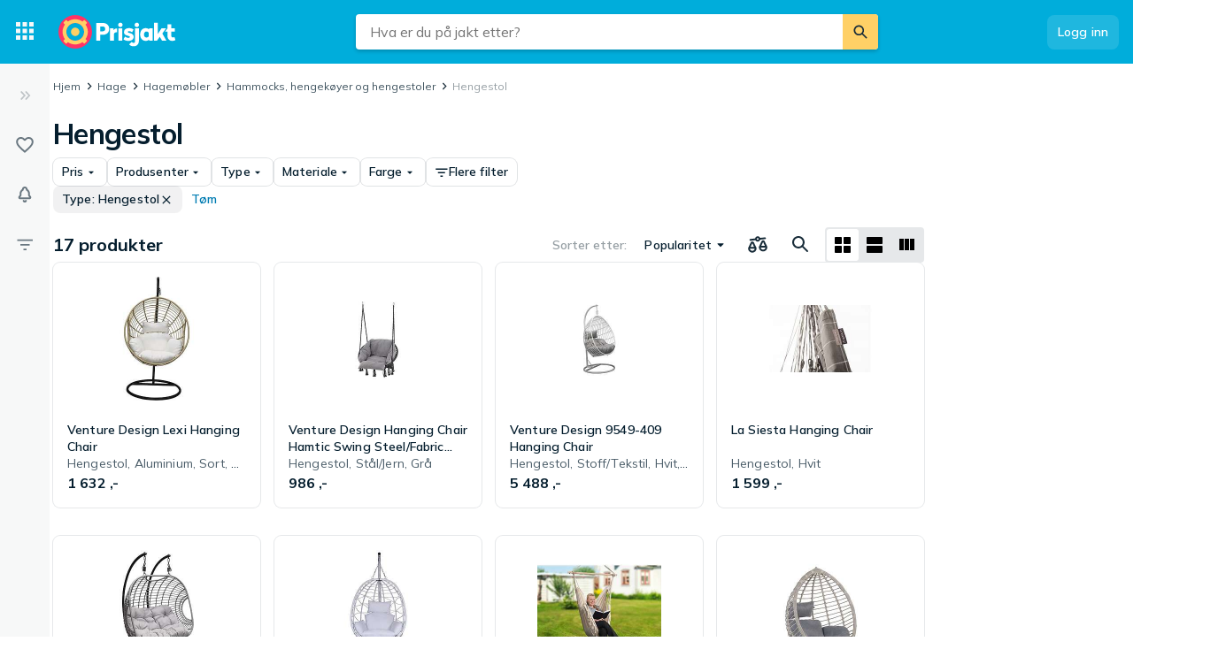

--- FILE ---
content_type: text/html; charset=utf-8
request_url: https://www.prisjakt.no/c/hammocks-hengekoyer-og-hengestoler?9402=15696
body_size: 41488
content:
 <!doctype html> <html lang="nb-no"> <head><script>(function(w,i,g){w[g]=w[g]||[];if(typeof w[g].push=='function')w[g].push(i)})
(window,'GTM-KD9S55X','google_tags_first_party');</script><script>(function(w,d,s,l){w[l]=w[l]||[];(function(){w[l].push(arguments);})('set', 'developer_id.dY2E1Nz', true);
		var f=d.getElementsByTagName(s)[0],
		j=d.createElement(s);j.async=true;j.src='/rbr9/';
		f.parentNode.insertBefore(j,f);
		})(window,document,'script','dataLayer');</script> <script data-script="datalayer"> window.dataLayer = window.dataLayer || [];  window.gtag = window.gtag || function() { window.dataLayer.push(arguments); }; window.gtag('consent', 'default', { 'ad_storage': 'denied', 'ad_user_data': 'denied', 'ad_personalization': 'denied', 'analytics_storage': 'denied' }); if (window.performance) { window.dataLayer.push({event: 'startOfBody', startOfBody: window.performance.now(), page: "productCollection"}); } window.dataLayer.push({ originalLocation: document.location.href, renderContext: "responsive", application: { market: "no", locale: "nb-NO", release: "b3b6dd71", cmp: 'sourcepoint', nextjs: false, }, }); </script>  <script async src="https://cdn.pji.nu/libs/pjsession/pjsession.min.js"></script> <script> window.addEventListener("load", () => { pjsession.track('page_load', { clientId: "1331", market: "NO", }); }); </script>   <meta charSet="UTF-8"> <meta httpEquiv="X-UA-Compatible" content="IE=edge, chrome=1"> <meta property="og:site_name" content="Prisjakt"> <meta name="copyright" content="(C) 2026 Prisjakt"> <meta name="apple-mobile-web-app-title" content="Prisjakt"> <meta name="viewport" content="width=device-width, initial-scale=1"> <meta name="theme-color" content="rgba(0, 124, 178, 1)">  <meta name="sentry-trace" content="99b2ca134dd445e0ae69fbd38206889e-abe4a91aa51e865a-0">    <link rel="icon" href="https://pricespy-75b8.kxcdn.com/rfe/g/favicon.bd2c3097b6240c32b37bbb9aedd7f8ec.ico"> <link rel="preconnect" href="https://fonts.googleapis.com"> <link rel="preconnect" href="https://fonts.gstatic.com" crossorigin> <link href="https://fonts.googleapis.com/css2?family=Mulish:wght@400..800&display=swap" rel="stylesheet">  <link rel="manifest" href="/manifest.json">  <link rel="search" type="application/opensearchdescription+xml" title="Prisjakt" href="/opensearch.xml">   <link rel="preconnect" href="https://pricespy-75b8.kxcdn.com">    <title data-route-id="initial" >Best pris på Hengestol - Sammenlign priser hos Prisjakt</title><meta data-route-id="initial"  name="description" content="Sammenlign priser på Hengestol, Hengekøye. Finn tilbud på 17 produkter fra Venture Design, La Siesta, Beliani og mye mer." /><meta data-route-id="initial"  name="thumbnail" content="https://pricespy-75b8.kxcdn.com/g/cat/192/hammock.png" /><link data-route-id="initial"  rel="canonical" href="https://www.prisjakt.no/c/hammocks-hengekoyer-og-hengestoler?9402=15696" /><meta data-route-id="initial"  property="og:title" content="Best pris på Hengestol - Sammenlign priser hos Prisjakt" /><meta data-route-id="initial"  property="og:url" content="https://www.prisjakt.no/c/hammocks-hengekoyer-og-hengestoler?9402=15696" /><meta data-route-id="initial"  property="og:desc" content="Sammenlign priser på Hengestol, Hengekøye. Finn tilbud på 17 produkter fra Venture Design, La Siesta, Beliani og mye mer." /><meta data-route-id="initial"  property="og:type" content="product.group" /><meta data-route-id="initial"  property="og:image" content="https://pricespy-75b8.kxcdn.com/g/cat/192/hammock.png" /><script data-route-id="initial" 
    type="application/ld+json"
  >{"@context":"http://schema.org","@type":"BreadcrumbList","itemListElement":[{"@type":"ListItem","position":1,"item":{"@id":"https://www.prisjakt.no/c/hammocks-hengekoyer-og-hengestoler","name":"Hammocks, hengekøyer og hengestoler"}},{"@type":"ListItem","position":2,"item":{"@id":"https://www.prisjakt.no/c/hammocks-hengekoyer-og-hengestoler?9402=15696","name":"Hengestol"}}]}</script>   <meta name="pingdom" content="RFE_RENDER_CONTEXT=responsive">  <style>html{box-sizing:border-box;line-height:1.15;-webkit-text-size-adjust:100%;}/*!sc*/
*,*::before,*::after{box-sizing:inherit;}/*!sc*/
::-webkit-file-upload-button{-webkit-appearance:button;font:inherit;}/*!sc*/
:root{tab-size:4;}/*!sc*/
body{margin:0;}/*!sc*/
hr{height:0;}/*!sc*/
abbr[title]{-webkit-text-decoration:underline dotted;text-decoration:underline dotted;}/*!sc*/
b,strong{font-weight:600;}/*!sc*/
code,kbd,samp,pre{font-family:SFMono-Regular,Consolas,'Liberation Mono',Menlo,Courier,monospace;font-size:1em;}/*!sc*/
small{font-size:80%;}/*!sc*/
sub,sup{font-size:75%;line-height:0;position:relative;vertical-align:baseline;}/*!sc*/
sub{bottom:-0.25em;}/*!sc*/
sup{top:-0.5em;}/*!sc*/
button,input,optgroup,select,textarea{font-family:inherit;font-size:100%;line-height:1.15;margin:0;}/*!sc*/
button,select{text-transform:none;}/*!sc*/
button,[type='button'],[type='reset'],[type='submit']{-webkit-appearance:button;}/*!sc*/
button::-moz-focus-inner,[type='button']::-moz-focus-inner,[type='reset']::-moz-focus-inner,[type='submit']::-moz-focus-inner{border-style:none;padding:0;}/*!sc*/
button:-moz-focusring,[type='button']:-moz-focusring,[type='reset']:-moz-focusring,[type='submit']:-moz-focusring{outline:1px dotted ButtonText;}/*!sc*/
fieldset{padding:0.35em 0.75em 0.625em;}/*!sc*/
legend{padding:0;}/*!sc*/
progress{vertical-align:baseline;}/*!sc*/
[type='number']::-webkit-inner-spin-button,[type='number']::-webkit-outer-spin-button{height:auto;}/*!sc*/
[type='search']{-webkit-appearance:textfield;outline-offset:-2px;}/*!sc*/
[type='search']::-webkit-search-decoration{-webkit-appearance:none;}/*!sc*/
summary{display:list-item;}/*!sc*/
blockquote,figure,dd,div,dl,dt,form,li,ol,pre,td,th,ul{margin:0;padding:0;}/*!sc*/
ul,ol,dl{margin-bottom:1rem;list-style-position:outside;line-height:1.4;}/*!sc*/
h1,h2,h3,h4,h5,h6{line-height:1.4;margin-top:0;margin-bottom:0.5rem;}/*!sc*/
input[type='search']::-webkit-search-decoration,input[type='search']::-webkit-search-cancel-button,input[type='search']::-webkit-search-results-button,input[type='search']::-webkit-search-results-decoration{display:none;}/*!sc*/
:root{font-size:16px;}/*!sc*/
body{margin:0;font-size:0.875rem;font-family:Mulish,Helvetica Neue,Helvetica,Arial,Roboto,sans-serif;background:rgba(255,255,255,1);font-weight:400;line-height:1.5;color:rgba(5,30,46,1);-webkit-font-smoothing:antialiased;}/*!sc*/
body.ReactModal__Body--open{overflow:hidden;}/*!sc*/
button{padding:0;-webkit-appearance:none;-moz-appearance:none;appearance:none;border:0;border-radius:0;background:transparent;line-height:1;cursor:auto;outline:none;}/*!sc*/
img{display:inline-block;vertical-align:middle;max-width:100%;height:auto;}/*!sc*/
a{-webkit-text-decoration:none;text-decoration:none;color:rgba(24,44,57,1);cursor:pointer;}/*!sc*/
p{margin-top:0;margin-bottom:1rem;font-size:inherit;line-height:1.4;text-rendering:optimizeLegibility;}/*!sc*/
h1{font-weight:600;font-size:4.00000rem;}/*!sc*/
@media screen and (max-width:39.9375em){h1{font-size:2.25000rem;}}/*!sc*/
h2{font-weight:600;font-size:1.50000rem;}/*!sc*/
@media screen and (max-width:39.9375em){h2{font-size:1.25000rem;}}/*!sc*/
h3{font-weight:600;font-size:1.12500rem;}/*!sc*/
h4{font-weight:600;font-size:1.06250rem;}/*!sc*/
h5{font-weight:600;font-size:1.06250rem;}/*!sc*/
h6{font-weight:600;font-size:1.00000rem;}/*!sc*/
.show-for-sr,.show-on-focus{position:absolute;width:1px;height:1px;overflow:hidden;-webkit-clip:rect(0,0,0,0);clip:rect(0,0,0,0);}/*!sc*/
@media screen and (max-width:39.9375em){input[type='text'],input[type='email'],input[type='password'],input[type='search'],textarea{font-size:1.00000rem;}}/*!sc*/
th{font-weight:600;}/*!sc*/
data-styled.g1[id="sc-global-carrXD1"]{content:"sc-global-carrXD1,"}/*!sc*/
</style> <link data-chunk="index" rel="stylesheet" href="/a/15791888b4e69deb1e41/style.css"> <style data-styled="true" data-styled-version="5.3.5">.ekTqye{cursor:pointer;}/*!sc*/
.ekTqye:hover p{-webkit-text-decoration:underline;text-decoration:underline;}/*!sc*/
data-styled.g5[id="StyledElement-sc-n8w3o-0"]{content:"ekTqye,"}/*!sc*/
.cnIogW{width:100%;max-width:62.50000rem;padding-left:0;padding-right:0;margin-right:0;position:relative;}/*!sc*/
@media screen and (max-width:1199px){.cnIogW{margin-left:auto;margin-right:auto;}}/*!sc*/
data-styled.g6[id="Content-sc-1wgu331-0"]{content:"cnIogW,"}/*!sc*/
.clbyPB{position:relative;display:-webkit-box;display:-webkit-flex;display:-ms-flexbox;display:flex;-webkit-flex-direction:column;-ms-flex-direction:column;flex-direction:column;-webkit-box-flex:1;-webkit-flex-grow:1;-ms-flex-positive:1;flex-grow:1;-webkit-box-pack:center;-webkit-justify-content:center;-ms-flex-pack:center;justify-content:center;-webkit-align-items:center;-webkit-box-align:center;-ms-flex-align:center;align-items:center;}/*!sc*/
data-styled.g7[id="Wrapper-sc-1wgu331-1"]{content:"clbyPB,"}/*!sc*/
.fJPNpl{position:relative;-webkit-align-self:stretch;-ms-flex-item-align:stretch;align-self:stretch;margin-bottom:0.62500rem;min-width:300px;width:300px;z-index:100;margin-right:0.5rem;}/*!sc*/
.fJPNpl > *{margin-top:0.62500rem;}/*!sc*/
@media screen and (max-width:1199px){.fJPNpl{display:none;}}/*!sc*/
data-styled.g9[id="OutsiderAds-sc-1wgu331-3"]{content:"fJPNpl,"}/*!sc*/
.kijIyc{width:100%;max-width:1300px;margin-right:auto;margin-left:0;margin-bottom:1.5rem;}/*!sc*/
@media (min-width:2030px){.kijIyc{margin-left:calc( ((100vw - 81.25000rem) / 2) - 370px );}}/*!sc*/
@media screen and (max-width:63.9375em){.kijIyc{margin-left:auto;}}/*!sc*/
@media screen and (min-width:1199px){.kijIyc{display:-webkit-box;display:-webkit-flex;display:-ms-flexbox;display:flex;-webkit-align-items:flex-start;-webkit-box-align:flex-start;-ms-flex-align:flex-start;align-items:flex-start;-webkit-box-pack:center;-webkit-justify-content:center;-ms-flex-pack:center;justify-content:center;-webkit-flex-direction:row-reverse;-ms-flex-direction:row-reverse;flex-direction:row-reverse;}}/*!sc*/
data-styled.g10[id="PageContent-sc-1wgu331-4"]{content:"kijIyc,"}/*!sc*/
.cioWIs{margin-top:0.5rem;}/*!sc*/
.fqQDzI{margin-top:0.5rem;}/*!sc*/
@media screen and (min-width:64em){.fqQDzI:last-child{position:-webkit-sticky;position:sticky;top:calc(4.50000rem + 0rem + 0.5rem);}}/*!sc*/
data-styled.g11[id="AdPlacementMarginTop-sc-1wgu331-5"]{content:"cioWIs,fqQDzI,"}/*!sc*/
.nkNzV{-webkit-flex:1 1 auto;-ms-flex:1 1 auto;flex:1 1 auto;-webkit-user-select:auto;-moz-user-select:auto;-ms-user-select:auto;user-select:auto;font-size:0.75rem;-webkit-letter-spacing:0.02em;-moz-letter-spacing:0.02em;-ms-letter-spacing:0.02em;letter-spacing:0.02em;line-height:1.66667;font-weight:700;color:rgba(255,255,255,1);opacity:1;}/*!sc*/
.nkNzV[type='button'],.nkNzV[href]{color:rgba(0,124,178,1);-webkit-text-decoration:none;text-decoration:none;-webkit-transition:color 150ms ease;transition:color 150ms ease;}/*!sc*/
.nkNzV[type='button']:hover,.nkNzV[href]:hover{color:rgba(0,173,219,1);}/*!sc*/
@media screen and (min-width:39.9376em){.nkNzV{font-size:0.75rem;-webkit-letter-spacing:0.02em;-moz-letter-spacing:0.02em;-ms-letter-spacing:0.02em;letter-spacing:0.02em;line-height:1.66667;}}/*!sc*/
.drGQap{-webkit-flex:1 1 auto;-ms-flex:1 1 auto;flex:1 1 auto;-webkit-user-select:auto;-moz-user-select:auto;-ms-user-select:auto;user-select:auto;font-size:0.875rem;-webkit-letter-spacing:0.01em;-moz-letter-spacing:0.01em;-ms-letter-spacing:0.01em;letter-spacing:0.01em;line-height:1.42857;font-weight:600;color:inherit;opacity:1;}/*!sc*/
.drGQap[type='button'],.drGQap[href]{color:rgba(0,124,178,1);-webkit-text-decoration:none;text-decoration:none;-webkit-transition:color 150ms ease;transition:color 150ms ease;}/*!sc*/
.drGQap[type='button']:hover,.drGQap[href]:hover{color:rgba(0,173,219,1);}/*!sc*/
@media screen and (min-width:39.9376em){.drGQap{font-size:0.875rem;-webkit-letter-spacing:0.01em;-moz-letter-spacing:0.01em;-ms-letter-spacing:0.01em;letter-spacing:0.01em;line-height:1.42857;}}/*!sc*/
.fEOpaI{-webkit-flex:1 1 auto;-ms-flex:1 1 auto;flex:1 1 auto;-webkit-user-select:auto;-moz-user-select:auto;-ms-user-select:auto;user-select:auto;font-size:1.5rem;-webkit-letter-spacing:-0.01em;-moz-letter-spacing:-0.01em;-ms-letter-spacing:-0.01em;letter-spacing:-0.01em;line-height:1.3333;font-weight:700;color:inherit;opacity:1;}/*!sc*/
.fEOpaI[type='button'],.fEOpaI[href]{color:rgba(0,124,178,1);-webkit-text-decoration:none;text-decoration:none;-webkit-transition:color 150ms ease;transition:color 150ms ease;}/*!sc*/
.fEOpaI[type='button']:hover,.fEOpaI[href]:hover{color:rgba(0,173,219,1);}/*!sc*/
@media screen and (min-width:39.9376em){.fEOpaI{font-size:2rem;-webkit-letter-spacing:-0.02em;-moz-letter-spacing:-0.02em;-ms-letter-spacing:-0.02em;letter-spacing:-0.02em;line-height:1.25;}}/*!sc*/
.frAXzw{-webkit-flex:1 1 auto;-ms-flex:1 1 auto;flex:1 1 auto;-webkit-user-select:auto;-moz-user-select:auto;-ms-user-select:auto;user-select:auto;font-size:0.875rem;-webkit-letter-spacing:0.01em;-moz-letter-spacing:0.01em;-ms-letter-spacing:0.01em;letter-spacing:0.01em;line-height:1.42857;font-weight:600;color:inherit;opacity:1;display:-webkit-box;-webkit-box-orient:vertical;-webkit-line-clamp:1;overflow:hidden;}/*!sc*/
.frAXzw[type='button'],.frAXzw[href]{color:rgba(0,124,178,1);-webkit-text-decoration:none;text-decoration:none;-webkit-transition:color 150ms ease;transition:color 150ms ease;}/*!sc*/
.frAXzw[type='button']:hover,.frAXzw[href]:hover{color:rgba(0,173,219,1);}/*!sc*/
@media screen and (min-width:39.9376em){.frAXzw{font-size:0.875rem;-webkit-letter-spacing:0.01em;-moz-letter-spacing:0.01em;-ms-letter-spacing:0.01em;letter-spacing:0.01em;line-height:1.42857;}}/*!sc*/
.gaopaB{-webkit-flex:1 1 auto;-ms-flex:1 1 auto;flex:1 1 auto;-webkit-user-select:auto;-moz-user-select:auto;-ms-user-select:auto;user-select:auto;font-size:1.125rem;-webkit-letter-spacing:0;-moz-letter-spacing:0;-ms-letter-spacing:0;letter-spacing:0;line-height:1.3333;font-weight:700;color:inherit;opacity:1;}/*!sc*/
.gaopaB[type='button'],.gaopaB[href]{color:rgba(0,124,178,1);-webkit-text-decoration:none;text-decoration:none;-webkit-transition:color 150ms ease;transition:color 150ms ease;}/*!sc*/
.gaopaB[type='button']:hover,.gaopaB[href]:hover{color:rgba(0,173,219,1);}/*!sc*/
@media screen and (min-width:39.9376em){.gaopaB{font-size:1.25rem;-webkit-letter-spacing:0;-moz-letter-spacing:0;-ms-letter-spacing:0;letter-spacing:0;line-height:1.4;}}/*!sc*/
.hmEZMX{-webkit-flex:1 1 auto;-ms-flex:1 1 auto;flex:1 1 auto;-webkit-user-select:auto;-moz-user-select:auto;-ms-user-select:auto;user-select:auto;font-size:0.875rem;-webkit-letter-spacing:0.01em;-moz-letter-spacing:0.01em;-ms-letter-spacing:0.01em;letter-spacing:0.01em;line-height:1.42857;font-weight:600;color:inherit;opacity:1;display:-webkit-box;-webkit-box-orient:vertical;-webkit-line-clamp:2;overflow:hidden;}/*!sc*/
.hmEZMX[type='button'],.hmEZMX[href]{color:rgba(0,124,178,1);-webkit-text-decoration:none;text-decoration:none;-webkit-transition:color 150ms ease;transition:color 150ms ease;}/*!sc*/
.hmEZMX[type='button']:hover,.hmEZMX[href]:hover{color:rgba(0,173,219,1);}/*!sc*/
@media screen and (min-width:39.9376em){.hmEZMX{font-size:0.875rem;-webkit-letter-spacing:0.01em;-moz-letter-spacing:0.01em;-ms-letter-spacing:0.01em;letter-spacing:0.01em;line-height:1.42857;}}/*!sc*/
.cgACrt{-webkit-flex:1 1 auto;-ms-flex:1 1 auto;flex:1 1 auto;-webkit-user-select:auto;-moz-user-select:auto;-ms-user-select:auto;user-select:auto;font-size:0.875rem;-webkit-letter-spacing:0.01em;-moz-letter-spacing:0.01em;-ms-letter-spacing:0.01em;letter-spacing:0.01em;line-height:1.42857;font-weight:400;color:inherit;opacity:0.72;}/*!sc*/
.cgACrt[type='button'],.cgACrt[href]{color:rgba(0,124,178,1);-webkit-text-decoration:none;text-decoration:none;-webkit-transition:color 150ms ease;transition:color 150ms ease;}/*!sc*/
.cgACrt[type='button']:hover,.cgACrt[href]:hover{color:rgba(0,173,219,1);}/*!sc*/
@media screen and (min-width:39.9376em){.cgACrt{font-size:0.875rem;-webkit-letter-spacing:0.01em;-moz-letter-spacing:0.01em;-ms-letter-spacing:0.01em;letter-spacing:0.01em;line-height:1.42857;}}/*!sc*/
.igDZdP{-webkit-flex:1 1 auto;-ms-flex:1 1 auto;flex:1 1 auto;-webkit-user-select:auto;-moz-user-select:auto;-ms-user-select:auto;user-select:auto;font-size:1rem;-webkit-letter-spacing:0;-moz-letter-spacing:0;-ms-letter-spacing:0;letter-spacing:0;line-height:1.5;font-weight:700;color:rgba(5,30,46,1);opacity:1;}/*!sc*/
.igDZdP[type='button'],.igDZdP[href]{color:rgba(0,124,178,1);-webkit-text-decoration:none;text-decoration:none;-webkit-transition:color 150ms ease;transition:color 150ms ease;}/*!sc*/
.igDZdP[type='button']:hover,.igDZdP[href]:hover{color:rgba(0,173,219,1);}/*!sc*/
@media screen and (min-width:39.9376em){.igDZdP{font-size:1rem;-webkit-letter-spacing:0;-moz-letter-spacing:0;-ms-letter-spacing:0;letter-spacing:0;line-height:1.5;}}/*!sc*/
.iYVnhg{-webkit-flex:1 1 auto;-ms-flex:1 1 auto;flex:1 1 auto;-webkit-user-select:auto;-moz-user-select:auto;-ms-user-select:auto;user-select:auto;font-size:1.25rem;-webkit-letter-spacing:0;-moz-letter-spacing:0;-ms-letter-spacing:0;letter-spacing:0;line-height:1.4;font-weight:700;color:inherit;opacity:1;}/*!sc*/
.iYVnhg[type='button'],.iYVnhg[href]{color:rgba(0,124,178,1);-webkit-text-decoration:none;text-decoration:none;-webkit-transition:color 150ms ease;transition:color 150ms ease;}/*!sc*/
.iYVnhg[type='button']:hover,.iYVnhg[href]:hover{color:rgba(0,173,219,1);}/*!sc*/
@media screen and (min-width:39.9376em){.iYVnhg{font-size:1.5rem;-webkit-letter-spacing:-0.01em;-moz-letter-spacing:-0.01em;-ms-letter-spacing:-0.01em;letter-spacing:-0.01em;line-height:1.3333;}}/*!sc*/
.bdcdSn{-webkit-flex:1 1 auto;-ms-flex:1 1 auto;flex:1 1 auto;-webkit-user-select:auto;-moz-user-select:auto;-ms-user-select:auto;user-select:auto;font-size:0.875rem;-webkit-letter-spacing:0.01em;-moz-letter-spacing:0.01em;-ms-letter-spacing:0.01em;letter-spacing:0.01em;line-height:1.42857;font-weight:400;color:inherit;opacity:1;}/*!sc*/
.bdcdSn[type='button'],.bdcdSn[href]{color:rgba(0,124,178,1);-webkit-text-decoration:none;text-decoration:none;-webkit-transition:color 150ms ease;transition:color 150ms ease;}/*!sc*/
.bdcdSn[type='button']:hover,.bdcdSn[href]:hover{color:rgba(0,173,219,1);}/*!sc*/
@media screen and (min-width:39.9376em){.bdcdSn{font-size:0.875rem;-webkit-letter-spacing:0.01em;-moz-letter-spacing:0.01em;-ms-letter-spacing:0.01em;letter-spacing:0.01em;line-height:1.42857;}}/*!sc*/
.jjoQYf{-webkit-flex:1 1 auto;-ms-flex:1 1 auto;flex:1 1 auto;-webkit-user-select:auto;-moz-user-select:auto;-ms-user-select:auto;user-select:auto;font-size:1rem;-webkit-letter-spacing:0;-moz-letter-spacing:0;-ms-letter-spacing:0;letter-spacing:0;line-height:1.5;font-weight:400;color:inherit;opacity:1;}/*!sc*/
.jjoQYf[type='button'],.jjoQYf[href]{color:rgba(0,124,178,1);-webkit-text-decoration:none;text-decoration:none;-webkit-transition:color 150ms ease;transition:color 150ms ease;}/*!sc*/
.jjoQYf[type='button']:hover,.jjoQYf[href]:hover{color:rgba(0,173,219,1);}/*!sc*/
@media screen and (min-width:39.9376em){.jjoQYf{font-size:1rem;-webkit-letter-spacing:0;-moz-letter-spacing:0;-ms-letter-spacing:0;letter-spacing:0;line-height:1.5;}}/*!sc*/
.gxjLMM{-webkit-flex:1 1 auto;-ms-flex:1 1 auto;flex:1 1 auto;-webkit-user-select:auto;-moz-user-select:auto;-ms-user-select:auto;user-select:auto;font-size:1rem;-webkit-letter-spacing:0;-moz-letter-spacing:0;-ms-letter-spacing:0;letter-spacing:0;line-height:1.5;font-weight:700;color:inherit;opacity:1;}/*!sc*/
.gxjLMM[type='button'],.gxjLMM[href]{color:rgba(0,124,178,1);-webkit-text-decoration:none;text-decoration:none;-webkit-transition:color 150ms ease;transition:color 150ms ease;}/*!sc*/
.gxjLMM[type='button']:hover,.gxjLMM[href]:hover{color:rgba(0,173,219,1);}/*!sc*/
@media screen and (min-width:39.9376em){.gxjLMM{font-size:1rem;-webkit-letter-spacing:0;-moz-letter-spacing:0;-ms-letter-spacing:0;letter-spacing:0;line-height:1.5;}}/*!sc*/
data-styled.g12[id="Text--q06h0j"]{content:"nkNzV,drGQap,fEOpaI,frAXzw,gaopaB,hmEZMX,cgACrt,igDZdP,iYVnhg,bdcdSn,jjoQYf,gxjLMM,"}/*!sc*/
.dVEULw{display:-webkit-box;display:-webkit-flex;display:-ms-flexbox;display:flex;-webkit-align-items:center;-webkit-box-align:center;-ms-flex-align:center;align-items:center;gap:1rem;margin-bottom:0.5rem;}/*!sc*/
data-styled.g13[id="Root-sc-m8dssl-0"]{content:"dVEULw,"}/*!sc*/
.jMPxrz{margin-bottom:default;}/*!sc*/
data-styled.g14[id="Title-sc-m8dssl-1"]{content:"jMPxrz,"}/*!sc*/
.gqXvUh{display:-webkit-box;display:-webkit-flex;display:-ms-flexbox;display:flex;-webkit-flex-direction:column;-ms-flex-direction:column;flex-direction:column;gap:0.5rem;}/*!sc*/
data-styled.g15[id="Content-sc-m8dssl-2"]{content:"gqXvUh,"}/*!sc*/
@media screen and (max-width:63.9375em) and (min-width:40em){.elwlvU.elwlvU{display:none;}}/*!sc*/
@media screen and (min-width:64em){.elwlvU.elwlvU{display:none;}}/*!sc*/
@media screen and (min-width:64em){.gISaPR.gISaPR{display:none;}}/*!sc*/
@media screen and (max-width:39.9375em){.jEZqEA.jEZqEA{display:none;}}/*!sc*/
@media screen and (max-width:63.9375em) and (min-width:40em){.jEZqEA.jEZqEA{display:none;}}/*!sc*/
@media screen and (max-width:39.9375em){.iDfoDl.iDfoDl{display:none;}}/*!sc*/
data-styled.g21[id="StyledViewport-sc-7zjdbj-0"]{content:"elwlvU,gISaPR,jEZqEA,iDfoDl,"}/*!sc*/
@media screen and (max-width:63.9375em){.hQEAbW.hQEAbW{display:none;}}/*!sc*/
@media screen and (min-width:64em){.dyoFfh.dyoFfh{display:none;}}/*!sc*/
@media screen and (min-width:40em){.jgytIL.jgytIL{display:none;}}/*!sc*/
@media screen and (max-width:39.9375em){.hAcDvx.hAcDvx{display:none;}}/*!sc*/
data-styled.g22[id="sc-1dph8no-0"]{content:"hQEAbW,dyoFfh,jgytIL,hAcDvx,"}/*!sc*/
.dmfIks{color:inherit;display:-webkit-box;display:-webkit-flex;display:-ms-flexbox;display:flex;}/*!sc*/
.dmfIks svg,.dmfIks path{fill:currentColor;}/*!sc*/
data-styled.g23[id="StyledIcon--1p8ouk6"]{content:"dmfIks,"}/*!sc*/
.bynCMU{opacity:1;}/*!sc*/
data-styled.g24[id="StyledText--1cm2wty"]{content:"bynCMU,"}/*!sc*/
.cvSBYy{display:-webkit-box;display:-webkit-flex;display:-ms-flexbox;display:flex;border:none;outline:none;margin:0;padding:0;width:auto;overflow:visible;background:transparent;-webkit-appearance:none;-moz-appearance:none;appearance:none;-webkit-appearance:none;position:relative;-webkit-align-items:center;-webkit-box-align:center;-ms-flex-align:center;align-items:center;-webkit-box-pack:center;-webkit-justify-content:center;-ms-flex-pack:center;justify-content:center;border-radius:8px;box-shadow:0 0 transparent,0 0 transparent;opacity:100%;background-color:rgba(255,255,255,0.12);color:rgba(255,255,255,1);gap:0.5rem;padding:10px 12px;cursor:pointer;-webkit-user-select:none;-moz-user-select:none;-ms-user-select:none;user-select:none;-webkit-transition:box-shadow 150ms ease,background-color 150ms ease, opacity 150ms ease;transition:box-shadow 150ms ease,background-color 150ms ease, opacity 150ms ease;width:-webkit-max-content;width:-moz-max-content;width:max-content;}/*!sc*/
.cvSBYy:hover{background-color:rgba(255,255,255,0.24);box-shadow:0 0 transparent,0 0 transparent;}/*!sc*/
.cvSBYy:focus-visible,.cvSBYy.focus-visible{outline:rgba(136,208,237,1) 2px solid;}/*!sc*/
.cvSBYy:disabled{pointer-events:none;opacity:24%;}/*!sc*/
.iXjMeh{display:-webkit-box;display:-webkit-flex;display:-ms-flexbox;display:flex;border:none;outline:none;margin:0;padding:0;width:auto;overflow:visible;background:transparent;-webkit-appearance:none;-moz-appearance:none;appearance:none;-webkit-appearance:none;position:relative;-webkit-align-items:center;-webkit-box-align:center;-ms-flex-align:center;align-items:center;-webkit-box-pack:center;-webkit-justify-content:center;-ms-flex-pack:center;justify-content:center;border-radius:8px;box-shadow:0 0 transparent,0 0 0 1px rgba(5,30,46,0.12);opacity:100%;background-color:transparent;color:rgba(5,30,46,1);gap:0.5rem;padding:6px 10px;cursor:pointer;-webkit-user-select:none;-moz-user-select:none;-ms-user-select:none;user-select:none;-webkit-transition:box-shadow 150ms ease,background-color 150ms ease, opacity 150ms ease;transition:box-shadow 150ms ease,background-color 150ms ease, opacity 150ms ease;width:-webkit-max-content;width:-moz-max-content;width:max-content;}/*!sc*/
.iXjMeh:hover{background-color:rgba(5,30,46,0.06);box-shadow:0 0 transparent,0 0 0 1px rgba(5,30,46,0.12);}/*!sc*/
.iXjMeh:focus-visible,.iXjMeh.focus-visible{outline:rgba(136,208,237,1) 2px solid;}/*!sc*/
.iXjMeh:disabled{pointer-events:none;opacity:24%;}/*!sc*/
.iqqpIR{display:-webkit-box;display:-webkit-flex;display:-ms-flexbox;display:flex;border:none;outline:none;margin:0;padding:0;width:auto;overflow:visible;background:transparent;-webkit-appearance:none;-moz-appearance:none;appearance:none;-webkit-appearance:none;position:relative;-webkit-align-items:center;-webkit-box-align:center;-ms-flex-align:center;align-items:center;-webkit-box-pack:center;-webkit-justify-content:center;-ms-flex-pack:center;justify-content:center;border-radius:8px;box-shadow:0 0 transparent,0 0 transparent;opacity:100%;background-color:rgba(5,30,46,0.06);color:rgba(5,30,46,1);gap:0.5rem;padding:6px 10px;cursor:pointer;-webkit-user-select:none;-moz-user-select:none;-ms-user-select:none;user-select:none;-webkit-transition:box-shadow 150ms ease,background-color 150ms ease, opacity 150ms ease;transition:box-shadow 150ms ease,background-color 150ms ease, opacity 150ms ease;width:-webkit-max-content;width:-moz-max-content;width:max-content;}/*!sc*/
.iqqpIR:hover{background-color:rgba(5,30,46,0.12);box-shadow:0 0 transparent,0 0 transparent;}/*!sc*/
.iqqpIR:focus-visible,.iqqpIR.focus-visible{outline:rgba(136,208,237,1) 2px solid;}/*!sc*/
.iqqpIR:disabled{pointer-events:none;opacity:24%;}/*!sc*/
.djjEfw{display:-webkit-box;display:-webkit-flex;display:-ms-flexbox;display:flex;border:none;outline:none;margin:0;padding:0;width:auto;overflow:visible;background:transparent;-webkit-appearance:none;-moz-appearance:none;appearance:none;-webkit-appearance:none;position:relative;-webkit-align-items:center;-webkit-box-align:center;-ms-flex-align:center;align-items:center;-webkit-box-pack:center;-webkit-justify-content:center;-ms-flex-pack:center;justify-content:center;border-radius:8px;box-shadow:0 0 transparent,0 0 transparent;opacity:100%;background-color:transparent;color:rgba(0,124,178,1);gap:0.5rem;padding:6px 10px;cursor:pointer;-webkit-user-select:none;-moz-user-select:none;-ms-user-select:none;user-select:none;-webkit-transition:box-shadow 150ms ease,background-color 150ms ease, opacity 150ms ease;transition:box-shadow 150ms ease,background-color 150ms ease, opacity 150ms ease;width:-webkit-max-content;width:-moz-max-content;width:max-content;}/*!sc*/
.djjEfw:hover{background-color:rgba(5,30,46,0.06);box-shadow:0 0 transparent,0 0 transparent;}/*!sc*/
.djjEfw:focus-visible,.djjEfw.focus-visible{outline:rgba(136,208,237,1) 2px solid;}/*!sc*/
.djjEfw:disabled{pointer-events:none;opacity:24%;}/*!sc*/
.imrbvB{display:-webkit-box;display:-webkit-flex;display:-ms-flexbox;display:flex;border:none;outline:none;margin:0;padding:0;width:auto;overflow:visible;background:transparent;-webkit-appearance:none;-moz-appearance:none;appearance:none;-webkit-appearance:none;position:relative;-webkit-align-items:center;-webkit-box-align:center;-ms-flex-align:center;align-items:center;-webkit-box-pack:center;-webkit-justify-content:center;-ms-flex-pack:center;justify-content:center;border-radius:8px;box-shadow:0 0 transparent,0 0 transparent;opacity:100%;background-color:transparent;color:rgba(0,124,178,1);gap:0.5rem;padding:10px 12px;cursor:pointer;-webkit-user-select:none;-moz-user-select:none;-ms-user-select:none;user-select:none;-webkit-transition:box-shadow 150ms ease,background-color 150ms ease, opacity 150ms ease;transition:box-shadow 150ms ease,background-color 150ms ease, opacity 150ms ease;width:-webkit-max-content;width:-moz-max-content;width:max-content;}/*!sc*/
.imrbvB:hover{background-color:rgba(5,30,46,0.06);box-shadow:0 0 transparent,0 0 transparent;}/*!sc*/
.imrbvB:focus-visible,.imrbvB.focus-visible{outline:rgba(136,208,237,1) 2px solid;}/*!sc*/
.imrbvB:disabled{pointer-events:none;opacity:24%;}/*!sc*/
.enmopw{display:-webkit-box;display:-webkit-flex;display:-ms-flexbox;display:flex;border:none;outline:none;margin:0;padding:0;width:auto;overflow:visible;background:transparent;-webkit-appearance:none;-moz-appearance:none;appearance:none;-webkit-appearance:none;position:relative;-webkit-align-items:center;-webkit-box-align:center;-ms-flex-align:center;align-items:center;-webkit-box-pack:center;-webkit-justify-content:center;-ms-flex-pack:center;justify-content:center;border-radius:8px;box-shadow:0 0 transparent,0 0 0 1px rgba(5,30,46,0.12);opacity:100%;background-color:transparent;color:rgba(5,30,46,1);gap:0.5rem;padding:10px 12px;cursor:pointer;-webkit-user-select:none;-moz-user-select:none;-ms-user-select:none;user-select:none;-webkit-transition:box-shadow 150ms ease,background-color 150ms ease, opacity 150ms ease;transition:box-shadow 150ms ease,background-color 150ms ease, opacity 150ms ease;width:-webkit-max-content;width:-moz-max-content;width:max-content;}/*!sc*/
.enmopw:hover{background-color:rgba(5,30,46,0.06);box-shadow:0 0 transparent,0 0 0 1px rgba(5,30,46,0.12);}/*!sc*/
.enmopw:focus-visible,.enmopw.focus-visible{outline:rgba(136,208,237,1) 2px solid;}/*!sc*/
.enmopw:disabled{pointer-events:none;opacity:24%;}/*!sc*/
.jfvShw{display:-webkit-box;display:-webkit-flex;display:-ms-flexbox;display:flex;border:none;outline:none;margin:0;padding:0;width:auto;overflow:visible;background:transparent;-webkit-appearance:none;-moz-appearance:none;appearance:none;-webkit-appearance:none;position:relative;-webkit-align-items:center;-webkit-box-align:center;-ms-flex-align:center;align-items:center;-webkit-box-pack:center;-webkit-justify-content:center;-ms-flex-pack:center;justify-content:center;border-radius:8px;box-shadow:0 0 transparent,0 0 transparent;opacity:100%;background-color:rgba(0,173,219,1);color:rgba(255,255,255,1);gap:0.5rem;padding:10px 12px;cursor:pointer;-webkit-user-select:none;-moz-user-select:none;-ms-user-select:none;user-select:none;-webkit-transition:box-shadow 150ms ease,background-color 150ms ease, opacity 150ms ease;transition:box-shadow 150ms ease,background-color 150ms ease, opacity 150ms ease;width:-webkit-max-content;width:-moz-max-content;width:max-content;}/*!sc*/
.jfvShw:hover{background-color:#00A5D1;box-shadow:0 0 transparent,0 0 transparent;}/*!sc*/
.jfvShw:focus-visible,.jfvShw.focus-visible{outline:rgba(136,208,237,1) 2px solid;}/*!sc*/
.jfvShw:disabled{pointer-events:none;opacity:24%;}/*!sc*/
.jCHEpB{display:-webkit-box;display:-webkit-flex;display:-ms-flexbox;display:flex;border:none;outline:none;margin:0;padding:0;width:auto;overflow:visible;background:transparent;-webkit-appearance:none;-moz-appearance:none;appearance:none;-webkit-appearance:none;position:relative;-webkit-align-items:center;-webkit-box-align:center;-ms-flex-align:center;align-items:center;-webkit-box-pack:center;-webkit-justify-content:center;-ms-flex-pack:center;justify-content:center;border-radius:8px;box-shadow:0 0 transparent,0 0 transparent;opacity:100%;background-color:rgba(5,30,46,0.06);color:rgba(5,30,46,1);gap:0.5rem;padding:6px 10px;cursor:pointer;-webkit-user-select:none;-moz-user-select:none;-ms-user-select:none;user-select:none;-webkit-transition:box-shadow 150ms ease,background-color 150ms ease, opacity 150ms ease;transition:box-shadow 150ms ease,background-color 150ms ease, opacity 150ms ease;width:100%;}/*!sc*/
.jCHEpB:hover{background-color:rgba(5,30,46,0.12);box-shadow:0 0 transparent,0 0 transparent;}/*!sc*/
.jCHEpB:focus-visible,.jCHEpB.focus-visible{outline:rgba(136,208,237,1) 2px solid;}/*!sc*/
.jCHEpB:disabled{pointer-events:none;opacity:24%;}/*!sc*/
.gNMoiU{display:-webkit-box;display:-webkit-flex;display:-ms-flexbox;display:flex;border:none;outline:none;margin:0;padding:0;width:auto;overflow:visible;background:transparent;-webkit-appearance:none;-moz-appearance:none;appearance:none;-webkit-appearance:none;position:relative;-webkit-align-items:center;-webkit-box-align:center;-ms-flex-align:center;align-items:center;-webkit-box-pack:center;-webkit-justify-content:center;-ms-flex-pack:center;justify-content:center;border-radius:8px;box-shadow:0px 2px 4px 0px rgba(5,30,46,0.24),0 0 transparent;opacity:100%;background-color:rgba(0,173,219,1);color:rgba(255,255,255,1);gap:0.5rem;padding:10px 12px;cursor:pointer;-webkit-user-select:none;-moz-user-select:none;-ms-user-select:none;user-select:none;-webkit-transition:box-shadow 150ms ease,background-color 150ms ease, opacity 150ms ease;transition:box-shadow 150ms ease,background-color 150ms ease, opacity 150ms ease;width:-webkit-max-content;width:-moz-max-content;width:max-content;}/*!sc*/
.gNMoiU:hover{background-color:#00A5D1;box-shadow:0px 2px 8px 0px rgba(5,30,46,0.24),0 0 transparent;}/*!sc*/
.gNMoiU:focus-visible,.gNMoiU.focus-visible{outline:rgba(136,208,237,1) 2px solid;}/*!sc*/
.gNMoiU:disabled{pointer-events:none;opacity:24%;}/*!sc*/
.cGWXtA{display:-webkit-box;display:-webkit-flex;display:-ms-flexbox;display:flex;border:none;outline:none;margin:0;padding:0;width:auto;overflow:visible;background:transparent;-webkit-appearance:none;-moz-appearance:none;appearance:none;-webkit-appearance:none;position:relative;-webkit-align-items:center;-webkit-box-align:center;-ms-flex-align:center;align-items:center;-webkit-box-pack:center;-webkit-justify-content:center;-ms-flex-pack:center;justify-content:center;border-radius:8px;box-shadow:0 0 transparent,0 0 0 1px rgba(5,30,46,0.12);opacity:100%;background-color:transparent;color:rgba(5,30,46,1);gap:0.5rem;padding:10px 12px;cursor:pointer;-webkit-user-select:none;-moz-user-select:none;-ms-user-select:none;user-select:none;-webkit-transition:box-shadow 150ms ease,background-color 150ms ease, opacity 150ms ease;transition:box-shadow 150ms ease,background-color 150ms ease, opacity 150ms ease;width:100%;}/*!sc*/
.cGWXtA:hover{background-color:rgba(5,30,46,0.06);box-shadow:0 0 transparent,0 0 0 1px rgba(5,30,46,0.12);}/*!sc*/
.cGWXtA:focus-visible,.cGWXtA.focus-visible{outline:rgba(136,208,237,1) 2px solid;}/*!sc*/
.cGWXtA:disabled{pointer-events:none;opacity:24%;}/*!sc*/
data-styled.g25[id="BaseButton--28uxby"]{content:"cvSBYy,iXjMeh,iqqpIR,djjEfw,imrbvB,enmopw,jfvShw,jCHEpB,gNMoiU,cGWXtA,"}/*!sc*/
.cEIOTA{display:inline-block;width:30px;height:30px;}/*!sc*/
.iZPJBs{display:inline-block;width:32px;height:32px;}/*!sc*/
.kQRcg{display:inline-block;width:24px;height:24px;}/*!sc*/
.fJTuzQ{display:inline-block;width:21px;height:21px;}/*!sc*/
.ksNfVc{display:inline-block;width:19px;height:19px;}/*!sc*/
.gUNNcM{display:inline-block;width:16px;height:16px;}/*!sc*/
.czWJeE{display:inline-block;width:20px;height:20px;}/*!sc*/
.jOHaOE{display:inline-block;width:27px;height:27px;}/*!sc*/
data-styled.g26[id="StyledIcon--jy2io5"]{content:"cEIOTA,iZPJBs,kQRcg,fJTuzQ,ksNfVc,gUNNcM,czWJeE,jOHaOE,"}/*!sc*/
.GhQIa{fill-rule:evenodd;-webkit-clip-rule:evenodd;clip-rule:evenodd;}/*!sc*/
.jupKQl{fill-rule:evenodd;-webkit-clip-rule:evenodd;clip-rule:evenodd;fill:rgba(247,248,248,1);}/*!sc*/
.NmLvs{fill-rule:evenodd;-webkit-clip-rule:evenodd;clip-rule:evenodd;fill:rgba(24,44,57,1);}/*!sc*/
.eUeiwK{fill-rule:evenodd;-webkit-clip-rule:evenodd;clip-rule:evenodd;fill:rgba(106,120,129,1);}/*!sc*/
data-styled.g27[id="StyledIconPath--1fslq56"]{content:"GhQIa,jupKQl,NmLvs,eUeiwK,"}/*!sc*/
.lhHlkl{display:-webkit-box;display:-webkit-flex;display:-ms-flexbox;display:flex;position:relative;}/*!sc*/
data-styled.g28[id="DropdownComponent--1g9a5p2"]{content:"lhHlkl,"}/*!sc*/
.kgPErB{color:rgba(5,30,46,1);}/*!sc*/
data-styled.g31[id="Button--eicr4t"]{content:"kgPErB,"}/*!sc*/
.cOndUj{color:rgba(106,120,129,1);}/*!sc*/
data-styled.g68[id="CounterWrapper-sc-14ktvqu-0"]{content:"cOndUj,"}/*!sc*/
.gRIVwL{margin:0;line-height:1.2;color:rgba(106,120,129,1);position:relative;}/*!sc*/
data-styled.g69[id="Counter-sc-14ktvqu-1"]{content:"gRIVwL,"}/*!sc*/
.dJUdvr{display:-webkit-box;display:-webkit-flex;display:-ms-flexbox;display:flex;-webkit-flex-wrap:wrap;-ms-flex-wrap:wrap;flex-wrap:wrap;-webkit-align-items:center;-webkit-box-align:center;-ms-flex-align:center;align-items:center;gap:0.5rem;}/*!sc*/
data-styled.g70[id="Rating-sc-14ktvqu-2"]{content:"dJUdvr,"}/*!sc*/
.fvCVwO{-webkit-align-items:center;-webkit-box-align:center;-ms-flex-align:center;align-items:center;gap:0.25000rem;display:-webkit-box;display:-webkit-flex;display:-ms-flexbox;display:flex;}/*!sc*/
data-styled.g71[id="StarsWrapper-sc-14ktvqu-3"]{content:"fvCVwO,"}/*!sc*/
.gbnhyh{display:-webkit-box;display:-webkit-flex;display:-ms-flexbox;display:flex;}/*!sc*/
data-styled.g72[id="StarIcons-sc-14ktvqu-4"]{content:"gbnhyh,"}/*!sc*/
.lnCZYn{background-color:rgba(255,255,255,1);background-image:linear-gradient( 90deg,rgba(255,255,255,1),rgba(247,248,248,1),rgba(255,255,255,1) );background-size:200px 100%;background-repeat:no-repeat;border-radius:4px;line-height:1;width:100%;height:1em;-webkit-animation:dunjwY 1.2s ease-in-out infinite;animation:dunjwY 1.2s ease-in-out infinite;-webkit-animation-play-state:paused;animation-play-state:paused;display:inline-block;display:-webkit-box;display:-webkit-flex;display:-ms-flexbox;display:flex;-webkit-align-items:center;-webkit-box-align:center;-ms-flex-align:center;align-items:center;-webkit-box-pack:center;-webkit-justify-content:center;-ms-flex-pack:center;justify-content:center;}/*!sc*/
@media (prefers-reduced-motion){.lnCZYn{-webkit-animation:none;animation:none;}}/*!sc*/
data-styled.g83[id="SkeletonFrame-sc-yinqk0-0"]{content:"lnCZYn,"}/*!sc*/
.iYnbxH{position:absolute;z-index:9999;text-align:center;text-transform:none;pointer-events:none;border-radius:3px;padding:4px 5px;background-color:rgba(63,83,95,1);white-space:nowrap;opacity:0;visibility:hidden;-webkit-transition:visibility 0s,opacity 0.2s linear;transition:visibility 0s,opacity 0.2s linear;top:50%;-webkit-transform:translateY(-50%);-ms-transform:translateY(-50%);transform:translateY(-50%);left:calc(100% + 4px);}/*!sc*/
@media screen and (max-width:39.9375em){.iYnbxH{display:none;}}/*!sc*/
.iYnbxH::before{content:'';display:block;position:absolute;width:0;height:0;border:4px solid transparent;}/*!sc*/
.iYnbxH::before{top:50%;-webkit-transform:translateY(-50%);-ms-transform:translateY(-50%);transform:translateY(-50%);border-right-color:rgba(63,83,95,1);border-left-width:0;left:-4px;}/*!sc*/
.hvJtr{position:absolute;z-index:9999;text-align:center;text-transform:none;pointer-events:none;border-radius:3px;padding:4px 5px;background-color:rgba(63,83,95,1);white-space:nowrap;opacity:0;visibility:hidden;-webkit-transition:visibility 0s,opacity 0.2s linear;transition:visibility 0s,opacity 0.2s linear;top:50%;-webkit-transform:translateY(-50%);-ms-transform:translateY(-50%);transform:translateY(-50%);right:calc(100% + 4px);}/*!sc*/
@media screen and (max-width:39.9375em){.hvJtr{display:none;}}/*!sc*/
.hvJtr::before{content:'';display:block;position:absolute;width:0;height:0;border:4px solid transparent;}/*!sc*/
.hvJtr::before{top:50%;-webkit-transform:translateY(-50%);-ms-transform:translateY(-50%);transform:translateY(-50%);border-left-color:rgba(63,83,95,1);border-right-width:0;right:-4px;}/*!sc*/
data-styled.g109[id="Tooltip--1t5re0n"]{content:"iYnbxH,hvJtr,"}/*!sc*/
.kmZnbN{position:relative;-webkit-flex:1 0 auto;-ms-flex:1 0 auto;flex:1 0 auto;width:auto;}/*!sc*/
.kmZnbN:hover .Tooltip--1t5re0n{opacity:1;visibility:visible;}/*!sc*/
.foKuom{position:relative;-webkit-flex:1 0 auto;-ms-flex:1 0 auto;flex:1 0 auto;width:auto;}/*!sc*/
data-styled.g110[id="TooltipWrapper--1vux7c5"]{content:"kmZnbN,foKuom,"}/*!sc*/
.bEiPNU{font:inherit;cursor:pointer;}/*!sc*/
.bEiPNU:focus-visible{outline:rgba(136,208,237,1) 2px solid;}/*!sc*/
data-styled.g123[id="Button-sc-1ap2oa8-0"]{content:"bEiPNU,"}/*!sc*/
.kSvZFE{font:inherit;cursor:pointer;}/*!sc*/
.kSvZFE:focus-visible{outline:rgba(136,208,237,1) 2px solid;}/*!sc*/
data-styled.g124[id="InternalLink-sc-1ap2oa8-1"]{content:"kSvZFE,"}/*!sc*/
.iGWtDh{position:relative;display:-webkit-box;display:-webkit-flex;display:-ms-flexbox;display:flex;-webkit-box-pack:center;-webkit-justify-content:center;-ms-flex-pack:center;justify-content:center;overflow:hidden;height:-webkit-max-content;height:-moz-max-content;height:max-content;border-radius:8px;}/*!sc*/
.iGWtDh::after{position:absolute;content:'';top:0;left:0;width:100%;height:100%;z-index:1;pointer-events:none;border-radius:8px;}/*!sc*/
data-styled.g126[id="CardMedia--17g25op"]{content:"iGWtDh,"}/*!sc*/
.kQylIF{display:-webkit-box;display:-webkit-flex;display:-ms-flexbox;display:flex;-webkit-flex-direction:column;-ms-flex-direction:column;flex-direction:column;}/*!sc*/
data-styled.g127[id="CardContent--1c43fml"]{content:"kQylIF,"}/*!sc*/
.hQhooE[type='button'],.hQhooE[href]{position:unset;-webkit-align-items:initial;-webkit-box-align:initial;-ms-flex-align:initial;align-items:initial;color:inherit;-webkit-text-decoration:inherit;text-decoration:inherit;}/*!sc*/
.hQhooE[type='button']::after,.hQhooE[href]::after{-webkit-transition:box-shadow 200ms ease;transition:box-shadow 200ms ease;content:'';position:absolute;top:0;bottom:0;left:0;right:0;pointer-events:none;border-radius:8px;box-shadow:0 0 0 1px transparent;}/*!sc*/
.hQhooE[type='button']:hover .CardBackgroundImage--xf2s3p,.hQhooE[href]:hover .CardBackgroundImage--xf2s3p{background-color:rgba(5,30,46,0.55);}/*!sc*/
.hQhooE[type='button']:hover::after,.hQhooE[href]:hover::after{box-shadow:0 2px 10px 0 rgba(0,0,0,0.1), 0 0 0 1px rgba(0,0,0,0);}/*!sc*/
data-styled.g129[id="CardActionArea--1ebwrog"]{content:"hQhooE,"}/*!sc*/
.TvJkC{position:relative;border-radius:8px;box-shadow:0 0 0 1px rgba(230,232,234,1);display:-webkit-box;display:-webkit-flex;display:-ms-flexbox;display:flex;-webkit-flex-direction:column;-ms-flex-direction:column;flex-direction:column;background:rgba(255,255,255,1);}/*!sc*/
.TvJkC.TvJkC .CardActionArea--1ebwrog{display:-webkit-box;display:-webkit-flex;display:-ms-flexbox;display:flex;-webkit-flex-direction:column;-ms-flex-direction:column;flex-direction:column;}/*!sc*/
.TvJkC .CardContent--1c43fml{-webkit-flex:1 0 auto;-ms-flex:1 0 auto;flex:1 0 auto;-webkit-align-items:start;-webkit-box-align:start;-ms-flex-align:start;align-items:start;-webkit-box-pack:start;-webkit-justify-content:start;-ms-flex-pack:start;justify-content:start;}/*!sc*/
.TvJkC .CardMedia--17g25op{width:100%;}/*!sc*/
.TvJkC .CardMedia--17g25op,.TvJkC .CardMedia--17g25op::after{border-bottom-left-radius:0;border-bottom-right-radius:0;}/*!sc*/
.TvJkC .CardContent--1c43fml{padding:1rem;}/*!sc*/
data-styled.g130[id="Card--p51vb4"]{content:"TvJkC,"}/*!sc*/
.fcmLAP{margin:2px;max-width:16px;}/*!sc*/
data-styled.g167[id="Image-sc-v3lpss-0"]{content:"fcmLAP,"}/*!sc*/
.cHCcLd{display:-webkit-box;display:-webkit-flex;display:-ms-flexbox;display:flex;-webkit-align-items:center;-webkit-box-align:center;-ms-flex-align:center;align-items:center;}/*!sc*/
data-styled.g168[id="CountryFlag-sc-v3lpss-1"]{content:"cHCcLd,"}/*!sc*/
.htsAQf{display:-webkit-box;display:-webkit-flex;display:-ms-flexbox;display:flex;-webkit-flex-direction:row;-ms-flex-direction:row;flex-direction:row;-webkit-flex:1 1 auto;-ms-flex:1 1 auto;flex:1 1 auto;gap:0.1rem;}/*!sc*/
.dCyLMH{display:-webkit-box;display:-webkit-flex;display:-ms-flexbox;display:flex;-webkit-flex-direction:row;-ms-flex-direction:row;flex-direction:row;-webkit-flex:1 1 auto;-ms-flex:1 1 auto;flex:1 1 auto;gap:0.5rem;}/*!sc*/
.AeXPl{display:-webkit-box;display:-webkit-flex;display:-ms-flexbox;display:flex;-webkit-flex-direction:column;-ms-flex-direction:column;flex-direction:column;-webkit-flex:1 1 auto;-ms-flex:1 1 auto;flex:1 1 auto;gap:1rem;}/*!sc*/
.kuwofa{display:-webkit-box;display:-webkit-flex;display:-ms-flexbox;display:flex;-webkit-flex-direction:column;-ms-flex-direction:column;flex-direction:column;-webkit-flex:1 1 auto;-ms-flex:1 1 auto;flex:1 1 auto;}/*!sc*/
.jkwGUa{display:-webkit-box;display:-webkit-flex;display:-ms-flexbox;display:flex;-webkit-flex-direction:row;-ms-flex-direction:row;flex-direction:row;-webkit-flex:1 1 auto;-ms-flex:1 1 auto;flex:1 1 auto;}/*!sc*/
data-styled.g321[id="StyledList--1v7cw8o"]{content:"htsAQf,dCyLMH,AeXPl,kuwofa,jkwGUa,"}/*!sc*/
.bxyYaI{-webkit-align-items:baseline;-webkit-box-align:baseline;-ms-flex-align:baseline;align-items:baseline;}/*!sc*/
.bxyYaI > *:first-child{-webkit-flex:0 1 auto;-ms-flex:0 1 auto;flex:0 1 auto;}/*!sc*/
data-styled.g328[id="PanelHeader--i5k9ki"]{content:"bxyYaI,"}/*!sc*/
.eLXtlO{margin-bottom:0;}/*!sc*/
data-styled.g329[id="PanelTitle--grhb24"]{content:"eLXtlO,"}/*!sc*/
.joWZGU{height:100%;}/*!sc*/
.hwQDsH{height:100%;background-color:rgba(255,255,255,1);}/*!sc*/
data-styled.g377[id="Card-sc-9c10z2-0"]{content:"joWZGU,hwQDsH,"}/*!sc*/
.nSrRC{-webkit-flex:1 1 auto;-ms-flex:1 1 auto;flex:1 1 auto;text-align:initial;padding-top:0;word-break:break-word;gap:0.25rem;}/*!sc*/
data-styled.g378[id="Content-sc-9c10z2-1"]{content:"nSrRC,"}/*!sc*/
.eXGvdC{white-space:nowrap;overflow:hidden;text-overflow:ellipsis;max-width:100%;}/*!sc*/
data-styled.g381[id="Properties-sc-9c10z2-4"]{content:"eXGvdC,"}/*!sc*/
.ffTXGf{overflow:visible;height:auto;margin:1rem 0 0.5rem 0;}/*!sc*/
.ffTXGf::after{background-color:transparent;}/*!sc*/
.irClHd{overflow:visible;height:140px;margin:1rem 0 0.5rem 0;}/*!sc*/
.irClHd::after{background-color:transparent;}/*!sc*/
data-styled.g382[id="Media-sc-9c10z2-5"]{content:"ffTXGf,irClHd,"}/*!sc*/
.ejqNSa.ejqNSa{-webkit-align-items:center;-webkit-box-align:center;-ms-flex-align:center;align-items:center;-webkit-flex:0 1 auto;-ms-flex:0 1 auto;flex:0 1 auto;width:100%;}/*!sc*/
data-styled.g384[id="PriceWrapper-sc-9c10z2-7"]{content:"ejqNSa,"}/*!sc*/
.jBkGlt{display:-webkit-box;display:-webkit-flex;display:-ms-flexbox;display:flex;-webkit-align-items:center;-webkit-box-align:center;-ms-flex-align:center;align-items:center;gap:0.25rem;white-space:nowrap;}/*!sc*/
data-styled.g385[id="StyledPrice-sc-9c10z2-8"]{content:"jBkGlt,"}/*!sc*/
.cXNxYp{opacity:1;}/*!sc*/
data-styled.g398[id="Image-sc-8pfyuy-0"]{content:"cXNxYp,"}/*!sc*/
.kpBZpx{width:auto;height:100%;max-height:140px;object-fit:contain;border-radius:12px;}/*!sc*/
data-styled.g399[id="ProductImage-sc-1xvh53y-0"]{content:"kpBZpx,"}/*!sc*/
.godAWV{height:100%;width:100%;position:relative;overflow:hidden;}/*!sc*/
@media screen and (max-width:63.9375em){.godAWV{width:calc(100% + 1rem);margin-right:-0.5rem;margin-left:-0.5rem;}.godAWV li:first-child{padding-left:0.5rem;}.godAWV li:last-child{padding-right:0.5rem;}}/*!sc*/
data-styled.g454[id="HorizontalScrollContainer-sc-1ue8fyh-2"]{content:"godAWV,"}/*!sc*/
.ceqPsm{-ms-overflow-style:none;-webkit-overflow-scrolling:touch;overflow:-moz-scrollbars-none;-webkit-user-select:none;-moz-user-select:none;-ms-user-select:none;user-select:none;overflow-x:scroll;}/*!sc*/
.ceqPsm::-webkit-scrollbar{display:none;}/*!sc*/
.ceqPsm:hover > button{opacity:1;}/*!sc*/
data-styled.g457[id="Inner-sc-1ue8fyh-5"]{content:"ceqPsm,"}/*!sc*/
.dVdVsV{list-style:none;margin:0;display:-webkit-box;display:-webkit-flex;display:-ms-flexbox;display:flex;gap:0.75rem;}/*!sc*/
.dVdVsV > li{padding:1px;padding-bottom:0.5rem;}/*!sc*/
data-styled.g458[id="List-sc-1ue8fyh-6"]{content:"dVdVsV,"}/*!sc*/
@media screen{.dCsvmk li > *{width:215px;}}/*!sc*/
@media screen and (min-width:40em){.dCsvmk li > *{width:235px;}}/*!sc*/
data-styled.g460[id="MediumCardHorizontalScroll-sc-cd6s9x-0"]{content:"dCsvmk,"}/*!sc*/
.BAsIr{display:-webkit-box;display:-webkit-flex;display:-ms-flexbox;display:flex;-webkit-flex-direction:row;-ms-flex-direction:row;flex-direction:row;gap:0.25rem;}/*!sc*/
data-styled.g461[id="FlexColumn-sc-nbq5g-0"]{content:"BAsIr,"}/*!sc*/
@media screen and (max-width:39.9375em){.eRssIC{margin:0;-webkit-flex-direction:column;-ms-flex-direction:column;flex-direction:column;}}/*!sc*/
data-styled.g463[id="StyledPanelHeader-sc-nbq5g-2"]{content:"eRssIC,"}/*!sc*/
.ioCPJP{cursor:pointer;}/*!sc*/
data-styled.g469[id="StyledMediumCardHorizontalScroll-sc-nbq5g-8"]{content:"ioCPJP,"}/*!sc*/
.kbjNWd{color:rgba(0,124,178,1);}/*!sc*/
.kbjNWd:hover{color:rgba(0,173,219,1);-webkit-text-decoration:underline;text-decoration:underline;}/*!sc*/
data-styled.g510[id="TextLink-sc-637pcp-0"]{content:"kbjNWd,"}/*!sc*/
.gEzcgV{display:-webkit-box;display:-webkit-flex;display:-ms-flexbox;display:flex;gap:0.25rem;-webkit-align-items:center;-webkit-box-align:center;-ms-flex-align:center;align-items:center;}/*!sc*/
@media screen and (min-width:39.9376em){.gEzcgV{display:none;}}/*!sc*/
data-styled.g616[id="MobileBreadcrumbs--10fh78d"]{content:"gEzcgV,"}/*!sc*/
.bMGiiq{-webkit-align-items:center;-webkit-box-align:center;-ms-flex-align:center;align-items:center;}/*!sc*/
@media screen and (max-width:39.9375em){.bMGiiq{display:none;}}/*!sc*/
data-styled.g617[id="DesktopBreadcrumbs--5onhum"]{content:"bMGiiq,"}/*!sc*/
.kTqjaQ{color:rgba(149,158,163,1);font-weight:400;font-size:0.75rem;line-height:1.4;}/*!sc*/
.kTqjaQ a{-webkit-text-decoration:none;text-decoration:none;color:rgba(63,83,95,1);}/*!sc*/
.kTqjaQ a:hover{color:rgba(0,124,178,1);}/*!sc*/
data-styled.g618[id="CrumbItem--x1ruoe"]{content:"kTqjaQ,"}/*!sc*/
.cjLxbM{list-style:none;grid-row:2;grid-column:1 / -1;}/*!sc*/
@media screen and (max-width:39.9375em){.cjLxbM{display:none;}}/*!sc*/
.jFurUu{list-style:none;grid-row:2;grid-column:1 / -1;}/*!sc*/
@media screen and (min-width:40em){.jFurUu{display:none;}}/*!sc*/
data-styled.g628[id="Advert-sc-z7c1j4-0"]{content:"cjLxbM,jFurUu,"}/*!sc*/
.ivLmkd{margin:auto;}/*!sc*/
data-styled.g629[id="AdPlacementAligned-sc-z7c1j4-1"]{content:"ivLmkd,"}/*!sc*/
.kXobju{-webkit-align-items:center;-webkit-box-align:center;-ms-flex-align:center;align-items:center;}/*!sc*/
@media screen and (min-width:64em){.kXobju{margin-top:0;}}/*!sc*/
data-styled.g667[id="AppliedFilters-sc-147f1t5-0"]{content:"kXobju,"}/*!sc*/
.iqhkyb{margin-left:0;}/*!sc*/
data-styled.g669[id="AppliedFiltersWrapper-sc-147f1t5-2"]{content:"iqhkyb,"}/*!sc*/
.cVaRYY{min-width:0;overflow:hidden;-webkit-animation:cxtqDF 250ms linear forwards,jBcSpD 200ms ease-out forwards;animation:cxtqDF 250ms linear forwards,jBcSpD 200ms ease-out forwards;}/*!sc*/
data-styled.g670[id="AppliedFilterButton-sc-147f1t5-3"]{content:"cVaRYY,"}/*!sc*/
.jGUvwo{--HEADER_HEIGHT:4.5rem;min-height:calc(100vh - var(--HEADER_HEIGHT));}/*!sc*/
data-styled.g769[id="MainIncludingAnnouncementBanner-sc-2fu3f8-1"]{content:"jGUvwo,"}/*!sc*/
@media screen and (min-width:64em){.fzZugQ{display:-webkit-box;display:-webkit-flex;display:-ms-flexbox;display:flex;-webkit-flex-direction:row;-ms-flex-direction:row;flex-direction:row;}}/*!sc*/
data-styled.g770[id="Main-sc-2fu3f8-2"]{content:"fzZugQ,"}/*!sc*/
.fWBGZU{width:100%;}/*!sc*/
@media screen and (min-width:1200px){.fWBGZU{min-width:1320px;}}/*!sc*/
@media screen and (min-width:40em){.fWBGZU{-webkit-order:99;-ms-flex-order:99;order:99;}}/*!sc*/
@media screen and (max-width:63.9375em){.fWBGZU{max-width:100vw;}}/*!sc*/
data-styled.g771[id="Content-sc-2fu3f8-3"]{content:"fWBGZU,"}/*!sc*/
.jUtPFm{text-overflow:ellipsis;white-space:nowrap;overflow:hidden;max-width:15rem;}/*!sc*/
.jUtPFm:active{color:rgba(5,30,46,1);}/*!sc*/
data-styled.g775[id="CountryNameWrapper-sc-vwbspc-3"]{content:"jUtPFm,"}/*!sc*/
.hUIgwl{margin-right:0.5rem;-webkit-flex:0 1 auto;-ms-flex:0 1 auto;flex:0 1 auto;}/*!sc*/
data-styled.g776[id="CountryFlag-sc-vwbspc-4"]{content:"hUIgwl,"}/*!sc*/
.ghgOlF{font-weight:600;}/*!sc*/
data-styled.g777[id="CountryName-sc-vwbspc-5"]{content:"ghgOlF,"}/*!sc*/
.gliPGw{display:-webkit-box;display:-webkit-flex;display:-ms-flexbox;display:flex;-webkit-flex-direction:column;-ms-flex-direction:column;flex-direction:column;}/*!sc*/
data-styled.g784[id="InputWrapper-sc-10l4zj5-0"]{content:"gliPGw,"}/*!sc*/
.fLttvJ{width:100%;background:rgba(255,255,255,1);padding:0.5rem;border:1px solid rgba(106,120,129,1);outline:0;border-radius:4px;}/*!sc*/
.fLttvJ:focus{border-color:rgba(0,124,178,1);box-shadow:inset 0 0 0 1px rgba(0,124,178,1);}/*!sc*/
data-styled.g785[id="Input-sc-10l4zj5-1"]{content:"fLttvJ,"}/*!sc*/
.CkmnU{display:-webkit-box;display:-webkit-flex;display:-ms-flexbox;display:flex;-webkit-flex-direction:row;-ms-flex-direction:row;flex-direction:row;-webkit-box-pack:justify;-webkit-justify-content:space-between;-ms-flex-pack:justify;justify-content:space-between;}/*!sc*/
data-styled.g787[id="Label-sc-10l4zj5-3"]{content:"CkmnU,"}/*!sc*/
.bcMoGx{cursor:pointer;-webkit-user-select:none;-moz-user-select:none;-ms-user-select:none;user-select:none;}/*!sc*/
data-styled.g788[id="LabelText-sc-10l4zj5-4"]{content:"bcMoGx,"}/*!sc*/
.xpIEn{font-size:0.75rem;-webkit-text-decoration:underline;text-decoration:underline;}/*!sc*/
@media screen and (max-width:63.9375em){.xpIEn{font-size:0.75rem;-webkit-order:9;-ms-flex-order:9;order:9;-webkit-align-self:flex-start;-ms-flex-item-align:start;align-self:flex-start;}}/*!sc*/
data-styled.g802[id="Legal-sc-s3yw5s-0"]{content:"xpIEn,"}/*!sc*/
.goLnDg{margin-bottom:0.5rem;margin-top:1rem;-webkit-box-flex:1;-webkit-flex-grow:1;-ms-flex-positive:1;flex-grow:1;}/*!sc*/
data-styled.g808[id="Form-sc-s3yw5s-6"]{content:"goLnDg,"}/*!sc*/
.kXbOQ{-webkit-box-flex:1;-webkit-flex-grow:1;-ms-flex-positive:1;flex-grow:1;}/*!sc*/
.kXbOQ > input{height:100%;}/*!sc*/
data-styled.g809[id="InlineInput-sc-s3yw5s-7"]{content:"kXbOQ,"}/*!sc*/
.imiSsR{display:-webkit-box;display:-webkit-flex;display:-ms-flexbox;display:flex;-webkit-align-items:top;-webkit-box-align:top;-ms-flex-align:top;align-items:top;-webkit-flex-direction:'row';-ms-flex-direction:'row';flex-direction:'row';background-color:'red';-webkit-box-flex:1;-webkit-flex-grow:1;-ms-flex-positive:1;flex-grow:1;}/*!sc*/
data-styled.g810[id="Flex-sc-s3yw5s-8"]{content:"imiSsR,"}/*!sc*/
.cbrrIW{margin-left:0.5rem;height:-webkit-min-content;height:-moz-min-content;height:min-content;width:100%;-webkit-flex:1;-ms-flex:1;flex:1;}/*!sc*/
data-styled.g812[id="Button-sc-s3yw5s-10"]{content:"cbrrIW,"}/*!sc*/
.coBLJR{visibility:visible;}/*!sc*/
data-styled.g813[id="ButtonText-sc-s3yw5s-11"]{content:"coBLJR,"}/*!sc*/
.jzZfRa > *{margin:0;}/*!sc*/
@media screen and (max-width:63.9375em){.jzZfRa{-webkit-box-flex:1;-webkit-flex-grow:1;-ms-flex-positive:1;flex-grow:1;max-width:260px;}}/*!sc*/
data-styled.g816[id="NewsLetterFooterText-sc-s3yw5s-14"]{content:"jzZfRa,"}/*!sc*/
.etFDSJ{display:-webkit-box;display:-webkit-flex;display:-ms-flexbox;display:flex;-webkit-align-items:center;-webkit-box-align:center;-ms-flex-align:center;align-items:center;width:100%;max-width:380px;-webkit-box-flex:1;-webkit-flex-grow:1;-ms-flex-positive:1;flex-grow:1;}/*!sc*/
.etFDSJ form{margin:0;}/*!sc*/
.etFDSJ .Button-sc-s3yw5s-10{width:unset;}/*!sc*/
@media screen and (max-width:63.9375em){.etFDSJ .Button-sc-s3yw5s-10{width:100%;margin-left:0;margin-top:1rem;}}/*!sc*/
@media screen and (max-width:63.9375em){.etFDSJ > form > .Flex-sc-s3yw5s-8{-webkit-flex-direction:column;-ms-flex-direction:column;flex-direction:column;}}/*!sc*/
data-styled.g817[id="NewsLetterFooterInput-sc-s3yw5s-15"]{content:"etFDSJ,"}/*!sc*/
.cHILdC{display:-webkit-box;display:-webkit-flex;display:-ms-flexbox;display:flex;-webkit-flex-direction:column;-ms-flex-direction:column;flex-direction:column;gap:1rem;margin:0;color:rgba(63,83,95,1);}/*!sc*/
.cHILdC .Title-sc-s3yw5s-2{color:rgba(24,44,57,1);}/*!sc*/
.cHILdC .Legal-sc-s3yw5s-0 a{color:rgba(63,83,95,1);}/*!sc*/
.cHILdC .Legal-sc-s3yw5s-0 a:hover{color:rgba(0,173,219,1);}/*!sc*/
@media screen and (max-width:63.9375em){.cHILdC .Legal-sc-s3yw5s-0{text-align:left;}}/*!sc*/
.cHILdC .Feedback-sc-s3yw5s-1{color:rgba(63,83,95,1);}/*!sc*/
.cHILdC .Flex-sc-s3yw5s-8{-webkit-flex-wrap:nowrap;-ms-flex-wrap:nowrap;flex-wrap:nowrap;-webkit-flex-direction:row;-ms-flex-direction:row;flex-direction:row;}/*!sc*/
@media screen and (max-width:63.9375em){.cHILdC{-webkit-align-items:center;-webkit-box-align:center;-ms-flex-align:center;align-items:center;gap:1.5rem;}}/*!sc*/
data-styled.g819[id="NewsLetterFooter-sc-s3yw5s-17"]{content:"cHILdC,"}/*!sc*/
.hzKPNQ{-webkit-transition:all 200ms ease;transition:all 200ms ease;}/*!sc*/
@media screen and (min-width:1412px){.hzKPNQ{margin-left:calc(((1250px - 100vw) / 2) + 3.50000rem);}}/*!sc*/
@media screen and (min-width:1980px){.hzKPNQ{margin-left:calc(-1 * 19.00000rem);}}/*!sc*/
data-styled.g821[id="Footer-sc-z3c0qx-0"]{content:"hzKPNQ,"}/*!sc*/
.dVcGZe{max-width:81.25000rem;width:100%;padding:1.5rem 1rem;}/*!sc*/
@media screen and (min-width:64em){.dVcGZe{display:-webkit-box;display:-webkit-flex;display:-ms-flexbox;display:flex;-webkit-transition:all 200ms ease;transition:all 200ms ease;}@media screen and (min-width:1412px){.dVcGZe{margin-left:calc(((100vw - 1250px) / 2) - 3.50000rem);}}@media screen and (min-width:1980px){.dVcGZe{margin-left:calc(((100vw - 1250px) / 2) - 3.50000rem);}}}/*!sc*/
data-styled.g822[id="Content-sc-z3c0qx-1"]{content:"dVcGZe,"}/*!sc*/
.iOgZHA{display:grid;grid-auto-flow:column;grid-auto-columns:1fr;width:100%;gap:1.5rem;-webkit-align-items:flex-start;-webkit-box-align:flex-start;-ms-flex-align:flex-start;align-items:flex-start;}/*!sc*/
@media screen and (max-width:63.9375em){.iOgZHA{grid-auto-flow:row;}}/*!sc*/
data-styled.g823[id="Columns-sc-z3c0qx-2"]{content:"iOgZHA,"}/*!sc*/
.hzRyzK{display:-webkit-box;display:-webkit-flex;display:-ms-flexbox;display:flex;-webkit-flex-direction:column;-ms-flex-direction:column;flex-direction:column;-webkit-align-items:center;-webkit-box-align:center;-ms-flex-align:center;align-items:center;}/*!sc*/
@media screen and (min-width:40em){.hzRyzK{min-width:180px;}}/*!sc*/
@media screen and (max-width:63.9375em){.hzRyzK{-webkit-order:-1;-ms-flex-order:-1;order:-1;-webkit-flex-basis:100%;-ms-flex-preferred-size:100%;flex-basis:100%;}}/*!sc*/
data-styled.g824[id="Download-sc-z3c0qx-3"]{content:"hzRyzK,"}/*!sc*/
.eTqiww{margin-bottom:1rem;}/*!sc*/
data-styled.g825[id="DownloadTitle-sc-z3c0qx-4"]{content:"eTqiww,"}/*!sc*/
@media screen and (min-width:40em){.iApeoj > :not(:last-child){margin-bottom:0.5rem;}}/*!sc*/
@media screen and (max-width:63.9375em){.iApeoj{display:-webkit-box;display:-webkit-flex;display:-ms-flexbox;display:flex;-webkit-flex-wrap:nowrap;-ms-flex-wrap:nowrap;flex-wrap:nowrap;}.iApeoj > :not(:last-child){margin-right:0.5rem;}}/*!sc*/
data-styled.g826[id="DownloadIcons-sc-z3c0qx-5"]{content:"iApeoj,"}/*!sc*/
.kOTOBX{display:-webkit-box;display:-webkit-flex;display:-ms-flexbox;display:flex;-webkit-align-items:center;-webkit-box-align:center;-ms-flex-align:center;align-items:center;}/*!sc*/
data-styled.g827[id="SocialIcons-sc-z3c0qx-6"]{content:"kOTOBX,"}/*!sc*/
.ibwCOA{color:rgba(106,120,129,1);margin:0 0.25000rem;line-height:0;}/*!sc*/
data-styled.g828[id="SocialIcon-sc-z3c0qx-7"]{content:"ibwCOA,"}/*!sc*/
.fKxplj{background:rgba(220,236,244,1);}/*!sc*/
@media screen and (max-width:63.9375em){.fKxplj{display:-webkit-box;display:-webkit-flex;display:-ms-flexbox;display:flex;-webkit-box-pack:center;-webkit-justify-content:center;-ms-flex-pack:center;justify-content:center;}.fKxplj .Content-sc-z3c0qx-1{max-width:370px;-webkit-flex-direction:column;-ms-flex-direction:column;flex-direction:column;text-align:center;gap:1.5rem;}}/*!sc*/
data-styled.g831[id="TopSection-sc-z3c0qx-10"]{content:"fKxplj,"}/*!sc*/
.bcqQpp{-webkit-box-pack:justify;-webkit-justify-content:space-between;-ms-flex-pack:justify;justify-content:space-between;background:rgba(247,248,248,1);}/*!sc*/
.bcqQpp .Content-sc-z3c0qx-1{padding-top:2.5rem;}/*!sc*/
@media screen and (max-width:63.9375em){.bcqQpp .Content-sc-z3c0qx-1{padding-top:1.5rem;}}/*!sc*/
data-styled.g832[id="MidSection-sc-z3c0qx-11"]{content:"bcqQpp,"}/*!sc*/
.eILrSp{background:rgba(247,248,248,1);color:rgba(106,120,129,1);}/*!sc*/
.eILrSp .Content-sc-z3c0qx-1{display:-webkit-box;display:-webkit-flex;display:-ms-flexbox;display:flex;-webkit-flex-direction:row;-ms-flex-direction:row;flex-direction:row;-webkit-align-items:center;-webkit-box-align:center;-ms-flex-align:center;align-items:center;padding-top:1.5rem;-webkit-flex-wrap:wrap;-ms-flex-wrap:wrap;flex-wrap:wrap;gap:1rem 1.5rem;}/*!sc*/
.eILrSp .Content-sc-z3c0qx-1:last-child{border-top:1px solid rgba(230,232,234,1);-webkit-align-items:center;-webkit-box-align:center;-ms-flex-align:center;align-items:center;text-align:center;}/*!sc*/
@media screen and (max-width:63.9375em){.eILrSp .Content-sc-z3c0qx-1{-webkit-flex-direction:column;-ms-flex-direction:column;flex-direction:column;gap:1rem 0;}}/*!sc*/
data-styled.g833[id="BottomSection-sc-z3c0qx-12"]{content:"eILrSp,"}/*!sc*/
.eaVnPP{width:180px;max-width:100%;}/*!sc*/
data-styled.g834[id="Logo-sc-z3c0qx-13"]{content:"eaVnPP,"}/*!sc*/
.gQzcAR{display:-webkit-box;display:-webkit-flex;display:-ms-flexbox;display:flex;-webkit-align-items:flex-end;-webkit-box-align:flex-end;-ms-flex-align:flex-end;align-items:flex-end;-webkit-flex-shrink:0;-ms-flex-negative:0;flex-shrink:0;gap:0.5rem;}/*!sc*/
.gQzcAR p{margin-bottom:6px;}/*!sc*/
@media screen and (max-width:63.9375em){.gQzcAR{-webkit-flex-direction:column;-ms-flex-direction:column;flex-direction:column;-webkit-align-items:center;-webkit-box-align:center;-ms-flex-align:center;align-items:center;}.gQzcAR p{margin-bottom:0;}}/*!sc*/
data-styled.g835[id="LogoWrapper-sc-z3c0qx-14"]{content:"gQzcAR,"}/*!sc*/
.loiyAR{width:100%;}/*!sc*/
.loiyAR input{display:-webkit-box;display:-webkit-flex;display:-ms-flexbox;display:flex;-webkit-box-flex:1;-webkit-flex-grow:1;-ms-flex-positive:1;flex-grow:1;}/*!sc*/
data-styled.g836[id="NewsletterSignup-sc-z3c0qx-15"]{content:"loiyAR,"}/*!sc*/
.jxOJAg{margin-bottom:1rem;}/*!sc*/
@media screen and (min-width:64em){.jxOJAg{height:100%;margin:0 2.5rem;}}/*!sc*/
data-styled.g837[id="NewsLetterIllustration-sc-z3c0qx-16"]{content:"jxOJAg,"}/*!sc*/
.gCjXTo{margin-bottom:1.5rem;}/*!sc*/
@media screen and (max-width:63.9375em){.gCjXTo{width:-webkit-min-content;width:-moz-min-content;width:min-content;}}/*!sc*/
@media screen and (max-width:430px){.gCjXTo{width:100%;}}/*!sc*/
data-styled.g838[id="FeedbackButton-sc-z3c0qx-17"]{content:"gCjXTo,"}/*!sc*/
.hAmagx{overflow:hidden;text-overflow:ellipsis;white-space:nowrap;}/*!sc*/
data-styled.g839[id="ButtonText-sc-z3c0qx-18"]{content:"hAmagx,"}/*!sc*/
.fsYgAj{list-style:none;margin:0;}/*!sc*/
data-styled.g842[id="InfoPagesList-sc-1pjq3pc-0"]{content:"fsYgAj,"}/*!sc*/
.bpDLcd{margin-bottom:0.5rem;}/*!sc*/
data-styled.g843[id="ListItem-sc-1pjq3pc-1"]{content:"bpDLcd,"}/*!sc*/
.jmYsrO.jmYsrO{color:rgba(63,83,95,1);}/*!sc*/
.jmYsrO.jmYsrO:hover{color:rgba(0,173,219,1);-webkit-text-decoration:underline;text-decoration:underline;}/*!sc*/
data-styled.g844[id="Link-sc-1pjq3pc-2"]{content:"jmYsrO,"}/*!sc*/
.hZjYiq{display:-webkit-box;display:-webkit-flex;display:-ms-flexbox;display:flex;-webkit-flex-direction:column;-ms-flex-direction:column;flex-direction:column;}/*!sc*/
data-styled.g845[id="Column-sc-1pjq3pc-3"]{content:"hZjYiq,"}/*!sc*/
.fvBbQY.fvBbQY{z-index:108;}/*!sc*/
data-styled.g890[id="Overlay-sc-duxq73-0"]{content:"fvBbQY,"}/*!sc*/
.huskau{background:rgba(0,173,219,1);height:3.00000rem;position:fixed;right:0;top:0;width:100vw;z-index:107;}/*!sc*/
data-styled.g891[id="FakeHeader-sc-duxq73-1"]{content:"huskau,"}/*!sc*/
.qaYRd{width:12px;height:12px;background:rgba(255,208,102,1);border-radius:99px;position:absolute;top:-1.2px;right:-1.2px;box-shadow:0 0 0 2px rgba(0,173,219,1);-webkit-transition:-webkit-transform 150ms ease;-webkit-transition:transform 150ms ease;transition:transform 150ms ease;z-index:1;}/*!sc*/
data-styled.g899[id="BadgeIndicator-sc-1wiyzd3-0"]{content:"qaYRd,"}/*!sc*/
.fTruDS{color:rgba(247,248,248,1);line-height:inherit;text-align:left;-webkit-box-pack:center;-webkit-justify-content:center;-ms-flex-pack:center;justify-content:center;-webkit-align-items:center;-webkit-box-align:center;-ms-flex-align:center;align-items:center;cursor:pointer;display:-webkit-box;display:-webkit-flex;display:-ms-flexbox;display:flex;position:relative;}/*!sc*/
@media screen and (min-width:64em){.fTruDS{display:none;}}/*!sc*/
.fTruDS.focus-visible{background:rgba(0,124,178,1);}/*!sc*/
data-styled.g900[id="MenuButton-sc-6699fh-0"]{content:"fTruDS,"}/*!sc*/
.fiQplj{min-width:1.68750rem;}/*!sc*/
data-styled.g901[id="MenuIcon-sc-6699fh-1"]{content:"fiQplj,"}/*!sc*/
.gXKole{position:-webkit-sticky;position:sticky;top:0;height:4.50000rem;z-index:107;}/*!sc*/
@media screen and (max-width:39.9375em){.gXKole{height:3.00000rem;}}/*!sc*/
data-styled.g910[id="HeaderWrapper-sc-37ij6x-1"]{content:"gXKole,"}/*!sc*/
.cGMvZJ{display:-webkit-box;display:-webkit-flex;display:-ms-flexbox;display:flex;-webkit-box-pack:justify;-webkit-justify-content:space-between;-ms-flex-pack:justify;justify-content:space-between;background:rgba(0,173,219,1);width:100%;position:-webkit-sticky;position:sticky;top:0;height:4.50000rem;}/*!sc*/
@media screen and (max-width:39.9375em){.cGMvZJ{background:transparent;height:auto;max-height:6.31250rem;}.cGMvZJ::before{background:rgba(0,173,219,1);content:'';display:block;height:3.00000rem;left:-50px;position:absolute;right:0;top:0;z-index:-1;}}/*!sc*/
data-styled.g911[id="HeaderBar-sc-37ij6x-2"]{content:"cGMvZJ,"}/*!sc*/
.guBnFK{display:-webkit-box;display:-webkit-flex;display:-ms-flexbox;display:flex;-webkit-flex:1;-ms-flex:1;flex:1;-webkit-box-pack:justify;-webkit-justify-content:space-between;-ms-flex-pack:justify;justify-content:space-between;-webkit-align-items:stretch;-webkit-box-align:stretch;-ms-flex-align:stretch;align-items:stretch;width:100%;max-width:1356px;height:100%;margin-left:auto;margin-right:auto;position:relative;z-index:2;}/*!sc*/
@media screen and (max-width:39.9375em){.guBnFK{height:3.00000rem;}}/*!sc*/
@media screen and (max-width:63.9375em) and (min-width:40em){.guBnFK{-webkit-box-pack:start;-webkit-justify-content:flex-start;-ms-flex-pack:start;justify-content:flex-start;}}/*!sc*/
data-styled.g912[id="Wrapper-sc-37ij6x-3"]{content:"guBnFK,"}/*!sc*/
.cjNpPD{display:-webkit-box;display:-webkit-flex;display:-ms-flexbox;display:flex;-webkit-box-pack:center;-webkit-justify-content:center;-ms-flex-pack:center;justify-content:center;-webkit-align-items:center;-webkit-box-align:center;-ms-flex-align:center;align-items:center;position:relative;width:50px;height:100%;}/*!sc*/
data-styled.g913[id="MenuItem-sc-37ij6x-4"]{content:"cjNpPD,"}/*!sc*/
.joMtXB{display:-webkit-box;display:-webkit-flex;display:-ms-flexbox;display:flex;-webkit-flex-direction:row;-ms-flex-direction:row;flex-direction:row;-webkit-align-items:stretch;-webkit-box-align:stretch;-ms-flex-align:stretch;align-items:stretch;height:100%;width:auto;}/*!sc*/
@media screen and (min-width:64em){.joMtXB{display:none;}}/*!sc*/
data-styled.g914[id="MenuColumn-sc-37ij6x-5"]{content:"joMtXB,"}/*!sc*/
.mNzOH{height:4.50000rem;-webkit-box-flex:0;-webkit-flex-grow:0;-ms-flex-positive:0;flex-grow:0;}/*!sc*/
@media screen and (max-width:63.9375em){.mNzOH{display:none;}}/*!sc*/
data-styled.g915[id="MegaMenuItem-sc-37ij6x-6"]{content:"mNzOH,"}/*!sc*/
.fqWMCr{cursor:pointer;display:block;height:100%;width:3.50000rem;background:transparent;color:rgba(247,248,248,1);-webkit-transition:background-color 0.1s linear,color 0.1s linear;transition:background-color 0.1s linear,color 0.1s linear;}/*!sc*/
.fqWMCr:hover,.fqWMCr.focus-visible{background:rgba(0,124,178,1);}/*!sc*/
.fqWMCr:focus:focus{outline:none;}/*!sc*/
data-styled.g916[id="MegaMenuButton-sc-37ij6x-7"]{content:"fqWMCr,"}/*!sc*/
.eddVQE{fill:currentColor;}/*!sc*/
data-styled.g917[id="MegaMenuIcon-sc-37ij6x-8"]{content:"eddVQE,"}/*!sc*/
.fcgRqh{display:-webkit-box;display:-webkit-flex;display:-ms-flexbox;display:flex;-webkit-flex-direction:row;-ms-flex-direction:row;flex-direction:row;-webkit-align-items:stretch;-webkit-box-align:stretch;-ms-flex-align:stretch;align-items:stretch;height:100%;}/*!sc*/
@media screen and (min-width:1300px) and (max-width:1412px){.fcgRqh{left:0;height:4.50000rem;}}/*!sc*/
@media screen and (max-width:63.9375em) and (min-width:40em){.fcgRqh{max-width:200px;}}/*!sc*/
@media screen and (max-width:39.9375em){.fcgRqh{height:3.00000rem;width:auto;}}/*!sc*/
data-styled.g919[id="LogoColumn-sc-37ij6x-10"]{content:"fcgRqh,"}/*!sc*/
.bpPbwv{display:-webkit-box;display:-webkit-flex;display:-ms-flexbox;display:flex;-webkit-align-items:flex-start;-webkit-box-align:flex-start;-ms-flex-align:flex-start;align-items:flex-start;-webkit-flex-direction:column;-ms-flex-direction:column;flex-direction:column;-webkit-box-pack:center;-webkit-justify-content:center;-ms-flex-pack:center;justify-content:center;height:100%;padding:0 10px;}/*!sc*/
@media screen and (min-width:1200px){.bpPbwv{margin-left:0;}}/*!sc*/
.bpPbwv img{height:30px;}/*!sc*/
@media screen and (min-width:40em){.bpPbwv img{height:35px;}}/*!sc*/
@media screen and (min-width:64em){.bpPbwv img{height:38px;}}/*!sc*/
.bpPbwv.focus-visible{background:rgba(0,124,178,1);outline:none;}/*!sc*/
data-styled.g920[id="LogoLink-sc-37ij6x-11"]{content:"bpPbwv,"}/*!sc*/
.hbksiM{display:-webkit-box;display:-webkit-flex;display:-ms-flexbox;display:flex;-webkit-flex-direction:row;-ms-flex-direction:row;flex-direction:row;-webkit-align-items:stretch;-webkit-box-align:stretch;-ms-flex-align:stretch;align-items:stretch;height:100%;width:auto;}/*!sc*/
@media screen and (max-width:39.9375em){.hbksiM{-webkit-flex:0 0 50px;-ms-flex:0 0 50px;flex:0 0 50px;width:auto;}}/*!sc*/
@media screen and (max-width:63.9375em) and (min-width:40em){.hbksiM{-webkit-box-flex:1;-webkit-flex-grow:1;-ms-flex-positive:1;flex-grow:1;}}/*!sc*/
@media screen and (max-width:63.9375em){.hbksiM{-webkit-box-pack:end;-webkit-justify-content:flex-end;-ms-flex-pack:end;justify-content:flex-end;}}/*!sc*/
data-styled.g921[id="RightColumn-sc-37ij6x-12"]{content:"hbksiM,"}/*!sc*/
.eTDEqr{display:-webkit-box;display:-webkit-flex;display:-ms-flexbox;display:flex;-webkit-box-pack:center;-webkit-justify-content:center;-ms-flex-pack:center;justify-content:center;-webkit-align-items:center;-webkit-box-align:center;-ms-flex-align:center;align-items:center;padding-right:1rem;margin-left:auto;position:relative;}/*!sc*/
@media screen and (min-width:64em){.eTDEqr{min-width:6.00000rem;}}/*!sc*/
.eTDEqr >:not(:last-child){margin-right:1rem;}/*!sc*/
@media screen and (max-width:63.9375em){.eTDEqr{display:none;}}/*!sc*/
data-styled.g924[id="UserArea-sc-37ij6x-15"]{content:"eTDEqr,"}/*!sc*/
.hkzBRc{display:-webkit-box;display:-webkit-flex;display:-ms-flexbox;display:flex;-webkit-flex-direction:column;-ms-flex-direction:column;flex-direction:column;-webkit-flex-shrink:0;-ms-flex-negative:0;flex-shrink:0;-webkit-align-items:center;-webkit-box-align:center;-ms-flex-align:center;align-items:center;width:3.50000rem;background-color:rgba(247,248,248,1);padding:0.5rem 0;z-index:105;}/*!sc*/
data-styled.g938[id="SidebarMenu-sc-1j2jitz-0"]{content:"hkzBRc,"}/*!sc*/
.cfXa-Dw{display:-webkit-box;display:-webkit-flex;display:-ms-flexbox;display:flex;-webkit-flex-direction:column;-ms-flex-direction:column;flex-direction:column;-webkit-align-items:center;-webkit-box-align:center;-ms-flex-align:center;align-items:center;}/*!sc*/
.cfXa-Dw > *{margin-top:0.5rem;margin-bottom:0.5rem;}/*!sc*/
data-styled.g939[id="TopBar-sc-1j2jitz-1"]{content:"cfXa-Dw,"}/*!sc*/
.jETWlh{position:relative;margin-top:auto;display:-webkit-box;display:-webkit-flex;display:-ms-flexbox;display:flex;-webkit-flex-direction:column;-ms-flex-direction:column;flex-direction:column;-webkit-align-items:center;-webkit-box-align:center;-ms-flex-align:center;align-items:center;padding-bottom:0.5rem;padding-top:0.5rem;}/*!sc*/
.jETWlh > *{margin-top:0.5rem;margin-bottom:0.5rem;}/*!sc*/
data-styled.g940[id="BottomBar-sc-1j2jitz-2"]{content:"jETWlh,"}/*!sc*/
.oyQUJ{cursor:pointer;display:-webkit-box;display:-webkit-flex;display:-ms-flexbox;display:flex;-webkit-box-pack:center;-webkit-justify-content:center;-ms-flex-pack:center;justify-content:center;-webkit-align-items:center;-webkit-box-align:center;-ms-flex-align:center;align-items:center;width:40px;height:40px;border-radius:20px;margin-left:auto;margin-right:auto;-webkit-transition:background 200ms ease,color 200ms ease,visibility 0s ease 0s,opacity 200ms;transition:background 200ms ease,color 200ms ease,visibility 0s ease 0s,opacity 200ms;background:transparent;color:rgba(106,120,129,1);visibility:visible;opacity:1;}/*!sc*/
.oyQUJ rect,.oyQUJ path{fill:currentColor;}/*!sc*/
.oyQUJ:hover,.oyQUJ.focus-visible{color:rgba(0,173,219,1);}/*!sc*/
.gxAnCY{cursor:pointer;display:-webkit-box;display:-webkit-flex;display:-ms-flexbox;display:flex;-webkit-box-pack:center;-webkit-justify-content:center;-ms-flex-pack:center;justify-content:center;-webkit-align-items:center;-webkit-box-align:center;-ms-flex-align:center;align-items:center;width:40px;height:40px;border-radius:20px;margin-left:auto;margin-right:auto;-webkit-transition:background 200ms ease,color 200ms ease,visibility 0s ease 0s,opacity 200ms;transition:background 200ms ease,color 200ms ease,visibility 0s ease 0s,opacity 200ms;background:transparent;color:rgba(106,120,129,1);visibility:visible;opacity:1;visibility:hidden;opacity:0;-webkit-transition:visibility 0s ease 200ms,opacity 200ms;transition:visibility 0s ease 200ms,opacity 200ms;}/*!sc*/
.gxAnCY rect,.gxAnCY path{fill:currentColor;}/*!sc*/
.gxAnCY:hover,.gxAnCY.focus-visible{color:rgba(0,173,219,1);}/*!sc*/
data-styled.g941[id="MenuButton-sc-1j2jitz-3"]{content:"oyQUJ,gxAnCY,"}/*!sc*/
.hSrECU{color:rgba(190,195,198,1);-webkit-transition:-webkit-transform 200ms ease;-webkit-transition:transform 200ms ease;transition:transform 200ms ease;-webkit-transform:none;-ms-transform:none;transform:none;}/*!sc*/
.hSrECU:hover,.hSrECU.focus-visible{color:rgba(0,173,219,1);}/*!sc*/
data-styled.g943[id="ToggleSidebarIcon-sc-1j2jitz-5"]{content:"hSrECU,"}/*!sc*/
.iEFlgH{display:-webkit-box;display:-webkit-flex;display:-ms-flexbox;display:flex;-webkit-flex-shrink:0;-ms-flex-negative:0;flex-shrink:0;z-index:105;width:3.50000rem;-webkit-transition:width 300ms ease;transition:width 300ms ease;grid-row:1 / span 2;}/*!sc*/
@media (min-width:2030px){.iEFlgH{width:calc(19.00000rem + 3.50000rem);}}/*!sc*/
@media (max-width:2030px){.iEFlgH{min-width:calc((100vw - 81.25000rem) / 2);}}/*!sc*/
@media screen and (max-width:63.9375em){.iEFlgH{display:none;}}/*!sc*/
data-styled.g947[id="Sidebar-sc-a07sbf-0"]{content:"iEFlgH,"}/*!sc*/
.lamyqb{display:-webkit-box;display:-webkit-flex;display:-ms-flexbox;display:flex;height:calc(100vh - 4.50000rem);z-index:105;position:-webkit-sticky;position:sticky;top:72px;}/*!sc*/
data-styled.g948[id="Sticky-sc-a07sbf-1"]{content:"lamyqb,"}/*!sc*/
@-webkit-keyframes dunjwY{0%{background-position:-200px 0;}100%{background-position:calc(200px + 100%) 0;}}/*!sc*/
@keyframes dunjwY{0%{background-position:-200px 0;}100%{background-position:calc(200px + 100%) 0;}}/*!sc*/
data-styled.g971[id="sc-keyframes-dunjwY"]{content:"dunjwY,"}/*!sc*/
.dpqWZw{margin-bottom:1rem;}/*!sc*/
data-styled.g1096[id="Title-sc-13xfzvo-0"]{content:"dpqWZw,"}/*!sc*/
.eunvvn{-webkit-flex:0;-ms-flex:0;flex:0;max-width:250px;margin:4px;}/*!sc*/
data-styled.g1097[id="ShowMoreButton-sc-13xfzvo-1"]{content:"eunvvn,"}/*!sc*/
.RTNRa{list-style:none;display:-webkit-box;display:-webkit-flex;display:-ms-flexbox;display:flex;-webkit-flex-wrap:wrap;-ms-flex-wrap:wrap;flex-wrap:wrap;margin-bottom:0;}/*!sc*/
data-styled.g1099[id="List-sc-13xfzvo-3"]{content:"RTNRa,"}/*!sc*/
.hKIemM{margin:0.25rem;overflow:hidden;max-width:100%;}/*!sc*/
data-styled.g1100[id="ListItem-sc-13xfzvo-4"]{content:"hKIemM,"}/*!sc*/
.cqzCvm{display:-webkit-box;display:-webkit-flex;display:-ms-flexbox;display:flex;width:100%;background-color:transparent;-webkit-align-items:center;-webkit-box-align:center;-ms-flex-align:center;align-items:center;-webkit-align-self:stretch;-ms-flex-item-align:stretch;align-self:stretch;outline:none;cursor:pointer;position:relative;}/*!sc*/
.cqzCvm > span{-webkit-box-flex:0;-webkit-flex-grow:0;-ms-flex-positive:0;flex-grow:0;}/*!sc*/
data-styled.g1124[id="CompareProductButtonMobile-sc-shab7m-0"]{content:"cqzCvm,"}/*!sc*/
.lcaxXj{display:-webkit-box;display:-webkit-flex;display:-ms-flexbox;display:flex;padding:0 0.25rem;-webkit-align-items:center;-webkit-box-align:center;-ms-flex-align:center;align-items:center;-webkit-align-self:stretch;-ms-flex-item-align:stretch;align-self:stretch;outline:none;cursor:pointer;position:relative;}/*!sc*/
data-styled.g1125[id="CompareProductButtonDesktop-sc-shab7m-1"]{content:"lcaxXj,"}/*!sc*/
.fKmhvI{background-color:transparent;border-radius:5px;color:rgba(0,124,178,1);display:-webkit-box;display:-webkit-flex;display:-ms-flexbox;display:flex;-webkit-align-items:center;-webkit-box-align:center;-ms-flex-align:center;align-items:center;-webkit-box-pack:center;-webkit-justify-content:center;-ms-flex-pack:center;justify-content:center;height:32px;width:32px;}/*!sc*/
.fKmhvI:hover{color:rgba(0,173,219,1);}/*!sc*/
data-styled.g1127[id="CompareIconWrapper-sc-shab7m-3"]{content:"fKmhvI,"}/*!sc*/
.cJKWPN{display:-webkit-box;display:-webkit-flex;display:-ms-flexbox;display:flex;-webkit-box-pack:center;-webkit-justify-content:center;-ms-flex-pack:center;justify-content:center;list-style:none;margin:0;}/*!sc*/
data-styled.g1128[id="Pagination-sc-ffiqr6-0"]{content:"cJKWPN,"}/*!sc*/
.ibboKF{-webkit-order:3;-ms-flex-order:3;order:3;}/*!sc*/
@media screen and (max-width:63.9375em){.ibboKF{-webkit-order:2;-ms-flex-order:2;order:2;}}/*!sc*/
@media screen and (max-width:39.9375em){.ibboKF{grid-area:4 / 1 / auto / -1;display:grid;background:rgba(220,236,244,1);margin:0.5rem -0.5rem;}}/*!sc*/
data-styled.g1235[id="AdvizedListWrapper-sc-11590z6-3"]{content:"ibboKF,"}/*!sc*/
@media screen and (min-width:40em){.iEdBHK{margin-bottom:2rem;}.iEdBHK .Cards-sc-11590z6-2{grid-template-columns:repeat(6,minmax(235px,1fr));padding:0.5rem;}.iEdBHK .Header-sc-11590z6-1{display:-webkit-box;display:-webkit-flex;display:-ms-flexbox;display:flex;padding:0.5rem;padding-bottom:0;}}/*!sc*/
@media screen and (min-width:64em){.iEdBHK .Cards-sc-11590z6-2{overflow-x:hidden;}}/*!sc*/
data-styled.g1236[id="Wrapper-sc-11590z6-4"]{content:"iEdBHK,"}/*!sc*/
.dotssA{display:-webkit-box;display:-webkit-flex;display:-ms-flexbox;display:flex;-webkit-flex-direction:row;-ms-flex-direction:row;flex-direction:row;-webkit-flex-wrap:wrap;-ms-flex-wrap:wrap;flex-wrap:wrap;}/*!sc*/
@supports (grid-template-columns:repeat(auto-fill,minmax(auto,50%))){.dotssA{display:grid;-webkit-flex:1 0 auto;-ms-flex:1 0 auto;flex:1 0 auto;list-style:none;}@media screen and (max-width:39.9375em){.dotssA{grid-gap:0.5rem;grid-template-columns:repeat( auto-fill, minmax(auto,calc(50% - 0.5rem / 2)) );}}@media screen and (max-width:63.9375em) and (min-width:40em){.dotssA{grid-gap:1rem;grid-template-columns:repeat( auto-fill, minmax(auto,calc(33.333333333333336% - 2rem / 3)) );}}@media screen and (max-width:89.9375em) and (min-width:64em){.dotssA{grid-gap:1rem;grid-template-columns:repeat( auto-fill, minmax(auto,calc(25% - 3rem / 4)) );}}@media screen and (max-width:104.9375em) and (min-width:90em){.dotssA{grid-gap:1rem;grid-template-columns:repeat( auto-fill, minmax(auto,calc(25% - 3rem / 4)) );}}@media screen and (min-width:105em){.dotssA{grid-gap:1rem;grid-template-columns:repeat( auto-fill, minmax(auto,calc(25% - 3rem / 4)) );}}}/*!sc*/
data-styled.g1245[id="OffersGrid-sc-812954-0"]{content:"dotssA,"}/*!sc*/
.gefQxQ{border-top:1px solid rgba(190,195,198,1);margin:0.5rem;margin-top:1.5rem;margin-bottom:1.5rem;padding:1.5rem 0 0 0;display:-webkit-box;display:-webkit-flex;display:-ms-flexbox;display:flex;}/*!sc*/
@media screen and (max-width:39.9375em){.gefQxQ{-webkit-flex-direction:column;-ms-flex-direction:column;flex-direction:column;}}/*!sc*/
data-styled.g1262[id="DescriptionContainer-sc-4r0wp3-0"]{content:"gefQxQ,"}/*!sc*/
.kPqtNe{margin:0 0 0.5rem 0;}/*!sc*/
data-styled.g1263[id="DescriptionTitle-sc-4r0wp3-1"]{content:"kPqtNe,"}/*!sc*/
.kqtCgb{display:inline-block;margin:0;max-width:600px;}/*!sc*/
data-styled.g1264[id="DescriptionText-sc-4r0wp3-2"]{content:"kqtCgb,"}/*!sc*/
.gHFeWp{-webkit-box-flex:0;-webkit-flex-grow:0;-ms-flex-positive:0;flex-grow:0;}/*!sc*/
data-styled.g1265[id="DescriptionBox-sc-4r0wp3-3"]{content:"gHFeWp,"}/*!sc*/
.fkNcDl{color:rgba(0,124,178,1);}/*!sc*/
.fkNcDl:hover{color:rgba(0,173,219,1);}/*!sc*/
data-styled.g1266[id="AliasLink-sc-4r0wp3-4"]{content:"fkNcDl,"}/*!sc*/
.ftQPuJ{padding:0 0.5rem;margin-bottom:0.5rem;}/*!sc*/
data-styled.g1356[id="Wrapper-sc-fj5bu8-0"]{content:"ftQPuJ,"}/*!sc*/
.dmFWfq{color:rgba(0,124,178,1);}/*!sc*/
.dmFWfq:hover{color:rgba(0,173,219,1);}/*!sc*/
data-styled.g1358[id="HeaderLink-sc-fj5bu8-2"]{content:"dmFWfq,"}/*!sc*/
.lezlCY{list-style:none;width:100%;min-width:100%;-webkit-columns:4 auto;columns:4 auto;}/*!sc*/
@media screen and (max-width:63.9375em){.lezlCY{-webkit-columns:3 auto;columns:3 auto;}}/*!sc*/
@media screen and (max-width:39.9375em){.lezlCY{-webkit-columns:2 auto;columns:2 auto;}}/*!sc*/
data-styled.g1359[id="NavigationLinks-sc-fj5bu8-3"]{content:"lezlCY,"}/*!sc*/
.cNWmNz{margin-bottom:0.25rem;}/*!sc*/
.cNWmNz a > span,.cNWmNz button{line-height:1.2rem;color:rgba(24,44,57,1);cursor:pointer;font-weight:400;}/*!sc*/
.cNWmNz a > span:hover,.cNWmNz button:hover{color:rgba(24,44,57,1);-webkit-text-decoration:underline;text-decoration:underline;}/*!sc*/
data-styled.g1360[id="NavigationLink-sc-fj5bu8-4"]{content:"cNWmNz,"}/*!sc*/
.bzEPQr{overflow:auto;}/*!sc*/
data-styled.g1361[id="HorizontalScroll-sc-fj5bu8-5"]{content:"bzEPQr,"}/*!sc*/
.jsCDLs.jsCDLs{border-bottom:1px solid rgba(190,195,198,1);}/*!sc*/
data-styled.g1362[id="PanelHeaderRow-sc-fj5bu8-6"]{content:"jsCDLs,"}/*!sc*/
.cmKstC.cmKstC{-webkit-align-items:center;-webkit-box-align:center;-ms-flex-align:center;align-items:center;-webkit-box-pack:end;-webkit-justify-content:flex-end;-ms-flex-pack:end;justify-content:flex-end;-webkit-flex:0 1 auto;-ms-flex:0 1 auto;flex:0 1 auto;}/*!sc*/
data-styled.g1363[id="ShowAllCategoriesRow-sc-fj5bu8-7"]{content:"cmKstC,"}/*!sc*/
.cabqa{-webkit-box-flex:0;-webkit-flex-grow:0;-ms-flex-positive:0;flex-grow:0;}/*!sc*/
data-styled.g1402[id="StyledTitle-sc-1i7fqio-0"]{content:"cabqa,"}/*!sc*/
.jBDlOs{width:100%;}/*!sc*/
.jpabap{width:100%;overflow:hidden;}/*!sc*/
.jpabap .StyledTitle-sc-1i7fqio-0{text-align:center;overflow:hidden;white-space:nowrap;text-overflow:ellipsis;}/*!sc*/
data-styled.g1403[id="StyledButton-sc-1i7fqio-1"]{content:"jBDlOs,jpabap,"}/*!sc*/
.bDsPwE{margin-bottom:0.5rem;padding:0 0.5rem;}/*!sc*/
data-styled.g1407[id="Wrapper-sc-1jvu1lt-2"]{content:"bDsPwE,"}/*!sc*/
.jmxgGY{display:-webkit-box;display:-webkit-flex;display:-ms-flexbox;display:flex;-webkit-flex-direction:row;-ms-flex-direction:row;flex-direction:row;-webkit-align-items:center;-webkit-box-align:center;-ms-flex-align:center;align-items:center;}/*!sc*/
data-styled.g1411[id="SortOptions-sc-1jvu1lt-6"]{content:"jmxgGY,"}/*!sc*/
.jHUkEW{font-weight:600;color:rgba(149,158,163,1);margin-left:0.5rem;margin-right:0.5rem;}/*!sc*/
@media screen and (max-width:39.9375em){.jHUkEW{display:none;}}/*!sc*/
data-styled.g1412[id="SortOptionsTitle-sc-1jvu1lt-7"]{content:"jHUkEW,"}/*!sc*/
.djwUmu{text-align:center;}/*!sc*/
data-styled.g1416[id="Feedback-sc-1jvu1lt-11"]{content:"djwUmu,"}/*!sc*/
.fCfTJj{position:relative;min-width:40px;display:-webkit-box;display:-webkit-flex;display:-ms-flexbox;display:flex;-webkit-align-content:start;-ms-flex-line-pack:start;align-content:start;-webkit-align-items:center;-webkit-box-align:center;-ms-flex-align:center;align-items:center;-webkit-flex:1;-ms-flex:1;flex:1;}/*!sc*/
@media screen and (max-width:63.9375em){.fCfTJj{margin-bottom:1rem;}}/*!sc*/
data-styled.g1418[id="SearchInput-sc-1jvu1lt-13"]{content:"fCfTJj,"}/*!sc*/
.bFKDBV{-webkit-transition:opacity 0.1s ease-out,width 0.25s ease-out;transition:opacity 0.1s ease-out,width 0.25s ease-out;width:40px;opacity:0;}/*!sc*/
@media screen and (max-width:63.9375em){.bFKDBV{margin-bottom:0;}}/*!sc*/
.ivXryo{-webkit-transition:opacity 0.1s ease-out 0.1s,width 0.25s ease-out;transition:opacity 0.1s ease-out 0.1s,width 0.25s ease-out;width:100%;opacity:1;}/*!sc*/
@media screen and (max-width:63.9375em){.ivXryo{margin-bottom:0;}}/*!sc*/
data-styled.g1419[id="SearchTextWrapper-sc-1jvu1lt-14"]{content:"bFKDBV,ivXryo,"}/*!sc*/
.erNUeK{position:absolute;right:0;height:100%;width:40px;display:-webkit-box;display:-webkit-flex;display:-ms-flexbox;display:flex;-webkit-box-pack:center;-webkit-justify-content:center;-ms-flex-pack:center;justify-content:center;-webkit-align-items:center;-webkit-box-align:center;-ms-flex-align:center;align-items:center;cursor:pointer;}/*!sc*/
.erNUeK:hover{color:rgba(0,173,219,1);}/*!sc*/
.iAfBAs{height:100%;width:40px;display:-webkit-box;display:-webkit-flex;display:-ms-flexbox;display:flex;-webkit-box-pack:center;-webkit-justify-content:center;-ms-flex-pack:center;justify-content:center;-webkit-align-items:center;-webkit-box-align:center;-ms-flex-align:center;align-items:center;cursor:pointer;}/*!sc*/
.iAfBAs:hover{color:rgba(0,173,219,1);}/*!sc*/
data-styled.g1420[id="SearchInputIcon-sc-1jvu1lt-15"]{content:"erNUeK,iAfBAs,"}/*!sc*/
.dKZqyQ{display:-webkit-box;display:-webkit-flex;display:-ms-flexbox;display:flex;-webkit-box-pack:justify;-webkit-justify-content:space-between;-ms-flex-pack:justify;justify-content:space-between;}/*!sc*/
data-styled.g1421[id="MobileWrapper-sc-1jvu1lt-16"]{content:"dKZqyQ,"}/*!sc*/
.byIiSP{display:-webkit-box;display:-webkit-flex;display:-ms-flexbox;display:flex;-webkit-column-gap:1rem;column-gap:1rem;}/*!sc*/
data-styled.g1422[id="CompareSortWrapper-sc-1jvu1lt-17"]{content:"byIiSP,"}/*!sc*/
.dMRMaz{margin-right:1rem;}/*!sc*/
@media screen and (min-width:40em){.dMRMaz{max-width:50%;}}/*!sc*/
data-styled.g1423[id="StyledFilterButton-sc-1jvu1lt-18"]{content:"dMRMaz,"}/*!sc*/
.nvcfd{display:-webkit-box;display:-webkit-flex;display:-ms-flexbox;display:flex;-webkit-flex-direction:row;-ms-flex-direction:row;flex-direction:row;padding:2px;background:rgba(230,232,234,1);border-radius:0.25rem;}/*!sc*/
data-styled.g1425[id="LayoutButtonContainer-sc-38tp3e-0"]{content:"nvcfd,"}/*!sc*/
.VLoiL{display:-webkit-box;display:-webkit-flex;display:-ms-flexbox;display:flex;-webkit-align-items:center;-webkit-box-align:center;-ms-flex-align:center;align-items:center;-webkit-box-pack:center;-webkit-justify-content:center;-ms-flex-pack:center;justify-content:center;outline:none;cursor:pointer;position:relative;padding:6px;background:rgba(255,255,255,1);border-radius:calc(0.25rem - 1px);color:rgba(5,30,46,1);}/*!sc*/
.VLoiL:hover{color:rgba(0,173,219,1);}/*!sc*/
.zrpLd{display:-webkit-box;display:-webkit-flex;display:-ms-flexbox;display:flex;-webkit-align-items:center;-webkit-box-align:center;-ms-flex-align:center;align-items:center;-webkit-box-pack:center;-webkit-justify-content:center;-ms-flex-pack:center;justify-content:center;outline:none;cursor:pointer;position:relative;padding:6px;background:none;border-radius:calc(0.25rem - 1px);color:rgba(5,30,46,1);}/*!sc*/
.zrpLd:hover{color:rgba(0,173,219,1);}/*!sc*/
data-styled.g1426[id="LayoutButton-sc-38tp3e-1"]{content:"VLoiL,zrpLd,"}/*!sc*/
.eXxvxO{display:-webkit-box;display:-webkit-flex;display:-ms-flexbox;display:flex;-webkit-flex-direction:column;-ms-flex-direction:column;flex-direction:column;-webkit-flex:1 0 auto;-ms-flex:1 0 auto;flex:1 0 auto;}/*!sc*/
data-styled.g1427[id="TitleWrapper-sc-1symf55-0"]{content:"eXxvxO,"}/*!sc*/
.fWBkZC{display:-webkit-box;display:-webkit-flex;display:-ms-flexbox;display:flex;-webkit-align-items:baseline;-webkit-box-align:baseline;-ms-flex-align:baseline;align-items:baseline;}/*!sc*/
.fWBkZC > a{-webkit-text-decoration:underline;text-decoration:underline;line-height:1.4;}/*!sc*/
@media screen and (max-width:39.9375em){.fWBkZC > a{display:none;}}/*!sc*/
data-styled.g1428[id="TitleFlex-sc-1symf55-1"]{content:"fWBkZC,"}/*!sc*/
.fvLjYd{white-space:nowrap;margin-right:0.5rem;margin-bottom:0;-webkit-box-flex:0;-webkit-flex-grow:0;-ms-flex-positive:0;flex-grow:0;}/*!sc*/
data-styled.g1429[id="Title-sc-1symf55-2"]{content:"fvLjYd,"}/*!sc*/
.fmDDHe{display:-webkit-box;display:-webkit-flex;display:-ms-flexbox;display:flex;width:100%;grid-column-gap:0.5rem;-webkit-align-items:center;-webkit-box-align:center;-ms-flex-align:center;align-items:center;}/*!sc*/
@media screen and (max-width:63.9375em){.fmDDHe{-webkit-box-pack:justify;-webkit-justify-content:space-between;-ms-flex-pack:justify;justify-content:space-between;}}/*!sc*/
data-styled.g1431[id="HeaderRow-sc-1symf55-4"]{content:"fmDDHe,"}/*!sc*/
.iHRFur{display:grid;grid-column-gap:0.5rem;-webkit-align-items:center;-webkit-box-align:center;-ms-flex-align:center;align-items:center;grid-auto-flow:column;}/*!sc*/
data-styled.g1432[id="DisplayOptions-sc-1symf55-5"]{content:"iHRFur,"}/*!sc*/
.iNYtxu{padding-bottom:0.5rem;}/*!sc*/
data-styled.g1445[id="ProductsWrapper-sc-r7ueb4-0"]{content:"iNYtxu,"}/*!sc*/
.kfHMgO{display:-webkit-box;display:-webkit-flex;display:-ms-flexbox;display:flex;-webkit-flex:0 1 auto;-ms-flex:0 1 auto;flex:0 1 auto;}/*!sc*/
data-styled.g1446[id="CompareProductsToggle-sc-r7ueb4-1"]{content:"kfHMgO,"}/*!sc*/
.kMgIUY{margin:auto;}/*!sc*/
data-styled.g1447[id="AdPlacementAligned-sc-r7ueb4-2"]{content:"kMgIUY,"}/*!sc*/
.pNXxX{padding:0 0.5rem;margin-bottom:1rem;}/*!sc*/
@media screen and (max-width:63.9375em){.pNXxX{margin-bottom:0;}}/*!sc*/
data-styled.g1448[id="Wrapper-sc-e4wx3s-0"]{content:"pNXxX,"}/*!sc*/
.tvvHX{display:-webkit-box;display:-webkit-flex;display:-ms-flexbox;display:flex;width:-webkit-fit-content;width:-moz-fit-content;width:fit-content;gap:0.5rem;-webkit-flex-wrap:wrap;-ms-flex-wrap:wrap;flex-wrap:wrap;}/*!sc*/
data-styled.g1470[id="FeaturedFilters-sc-1gumjoo-0"]{content:"tvvHX,"}/*!sc*/
.eAVzUu{display:-webkit-box;display:-webkit-flex;display:-ms-flexbox;display:flex;-webkit-flex-direction:column;-ms-flex-direction:column;flex-direction:column;gap:0.5rem;}/*!sc*/
data-styled.g1471[id="FiltersWrapper-sc-1gumjoo-1"]{content:"eAVzUu,"}/*!sc*/
.fpRUPq{margin:0.5rem;}/*!sc*/
data-styled.g1473[id="StyledBreadcrumbs-sc-sm132e-1"]{content:"fpRUPq,"}/*!sc*/
.byQrmg{margin-top:1.5rem;margin-bottom:0.5rem;padding:0 0.5rem;}/*!sc*/
@media screen and (max-width:63.9375em){.byQrmg{margin-top:0.5rem;}}/*!sc*/
data-styled.g1474[id="Header-sc-4mz862-0"]{content:"byQrmg,"}/*!sc*/
.lnKptO::first-letter{text-transform:uppercase;}/*!sc*/
@media screen and (max-width:39.9375em){.lnKptO.lnKptO{font-size:1.5rem;}}/*!sc*/
@media screen and (max-width:63.9375em){}/*!sc*/
data-styled.g1475[id="Title-sc-4mz862-1"]{content:"lnKptO,"}/*!sc*/
.hIIWXO{display:grid;}/*!sc*/
.hIIWXO .ProductToplist-sc-qlbzmx-3{border:1px solid rgba(230,232,234,1);padding:0.75rem;margin:1rem 0 1rem 0;border-radius:1rem;}/*!sc*/
.hIIWXO .ProductToplist-sc-qlbzmx-3 .ProductRow-sc-qlbzmx-1{grid-template-columns:55px 1fr;-webkit-column-gap:1rem;column-gap:1rem;}/*!sc*/
@media screen and (min-width:64em){.hIIWXO .ProductToplist-sc-qlbzmx-3{margin-top:45px;}.hIIWXO .ProductToplist-sc-qlbzmx-3 .FeaturedCategoryArticle-sc-38ompj-1{margin-right:1.5rem;}}/*!sc*/
data-styled.g1490[id="GridWrapper-sc-1cjex43-0"]{content:"hIIWXO,"}/*!sc*/
.bfRLsg{max-width:62.50000rem;}/*!sc*/
data-styled.g1492[id="SiteWidthWrapper-sc-1v7rdq7-0"]{content:"bfRLsg,"}/*!sc*/
.kiHfyw{margin-bottom:1.5rem;padding:0 0.5rem;}/*!sc*/
data-styled.g1493[id="MarginWrapper-sc-y7s64s-0"]{content:"kiHfyw,"}/*!sc*/
@-webkit-keyframes cxtqDF{from{max-width:0%;word-break:break-all;}to{max-width:100%;word-break:unset;}}/*!sc*/
@keyframes cxtqDF{from{max-width:0%;word-break:break-all;}to{max-width:100%;word-break:unset;}}/*!sc*/
data-styled.g1494[id="sc-keyframes-cxtqDF"]{content:"cxtqDF,"}/*!sc*/
@-webkit-keyframes jBcSpD{from{opacity:0;}to{opacity:1;}}/*!sc*/
@keyframes jBcSpD{from{opacity:0;}to{opacity:1;}}/*!sc*/
data-styled.g1495[id="sc-keyframes-jBcSpD"]{content:"jBcSpD,"}/*!sc*/
</style> </head> <body> <div id="root"><div id="app-layout" class="App-sc-2fu3f8-0 ljZBoE"><header class="HeaderWrapper-sc-37ij6x-1 gXKole"><header data-test="Header" class="HeaderBar-sc-37ij6x-2 cGMvZJ"><div class="TooltipWrapper--1vux7c5 kmZnbN MegaMenuItem-sc-37ij6x-6 mNzOH" width="auto"><div data-test="Tooltip" role="tooltip" class="Tooltip--1t5re0n iYnbxH"><span class="Text--q06h0j nkNzV captiontext" title="">Kategorier</span></div><button type="button" aria-label="Kategorier" aria-expanded="false" aria-haspopup="true" data-test="MegaMenuToggleButton" class="MegaMenuButton-sc-37ij6x-7 fqWMCr"><svg viewBox="0 0 24 24" size="30" class="StyledIcon--jy2io5 cEIOTA iconcategories MegaMenuIcon-sc-37ij6x-8 eddVQE"><path color="rgba(247, 248, 248, 1)" d="M4 8H8V4H4V8ZM10 20H14V16H10V20ZM4 20H8V16H4V20ZM4 14H8V10H4V14ZM10 14H14V10H10V14ZM16 4V8H20V4H16ZM10 8H14V4H10V8ZM16 14H20V10H16V14ZM16 20H20V16H16V20Z" class="StyledIconPath--1fslq56 GhQIa"></path></svg></button></div><div class="Wrapper-sc-37ij6x-3 guBnFK"><div data-test="MobileMenuColumn" class="MenuColumn-sc-37ij6x-5 joMtXB"><div class="MenuItem-sc-37ij6x-4 cjNpPD"><button aria-label="Meny" data-test="MobileMenuButton" type="button" class="MenuButton-sc-6699fh-0 fTruDS"><svg viewBox="0 0 24 24" size="32" class="StyledIcon--jy2io5 iZPJBs iconmenuhamburger MenuIcon-sc-6699fh-1 fiQplj"><path color="base100" d="M3 18H21V16H3V18ZM3 13H21V11H3V13ZM3 6V8H21V6H3Z" class="StyledIconPath--1fslq56 jupKQl"></path></svg></button></div></div><div class="LogoColumn-sc-37ij6x-10 fcgRqh"><a class="LogoLink-sc-37ij6x-11 bpPbwv" href="/"><img alt="Prisjakt" src="https://pricespy-75b8.kxcdn.com/g/rfe/logos/logo_no_v2_light.svg"/></a></div><div class="RightColumn-sc-37ij6x-12 hbksiM"><div data-test="Viewport" data-test-mobile="true" class="StyledViewport-sc-7zjdbj-0 elwlvU"><div class="MenuItem-sc-37ij6x-4 cjNpPD"></div></div><div class="UserArea-sc-37ij6x-15 eTDEqr"><button class="Button-sc-1ap2oa8-0 bEiPNU BaseButton--28uxby cvSBYy tonalbutton" type="button"><span class="Text--q06h0j drGQap StyledText--1cm2wty bynCMU" title="">Logg inn</span></button></div></div></div></header><div data-test="Viewport" data-test-mobile="true" data-test-tablet="true" class="StyledViewport-sc-7zjdbj-0 gISaPR"><div style="z-index:108" class="Floater Floater--positioning-fixed Floater--horizontal-align-start Floater--vertical-align-start"></div></div><div data-test="Viewport" data-test-desktop="true" class="StyledViewport-sc-7zjdbj-0 jEZqEA"></div></header><section class="MainIncludingAnnouncementBanner-sc-2fu3f8-1 jGUvwo"><section data-test="AppMain" data-test-market-id="no" class="Main-sc-2fu3f8-2 fzZugQ"><div class="Sidebar-sc-a07sbf-0 iEFlgH" data-test="SidebarDesktop"><div class="Sticky-sc-a07sbf-1 lamyqb"><div class="SidebarMenu-sc-1j2jitz-0 hkzBRc"><div class="TopBar-sc-1j2jitz-1 cfXa-Dw"><button aria-label="Utvid" aria-expanded="false" aria-haspopup="true" class="MenuButton-sc-1j2jitz-3 oyQUJ"><svg class="ToggleSidebarIcon-sc-1j2jitz-5 hSrECU" height="24" width="24" xmlns="http://www.w3.org/2000/svg" viewBox="0 0 32 32"><g fill="none" fill-rule="evenodd"><path d="M18.028 9.2L16.5 10.805 21.47 16l-4.97 5.195 1.528 1.605L24.5 16zm-7 0L9.5 10.805 14.47 16 9.5 21.195l1.528 1.605L17.5 16z" fill="#909090"></path></g></svg></button><button data-test="MenuButtonLists" aria-label="Lister" aria-expanded="false" aria-haspopup="true" aria-controls=":R3d56:-sidebar-desktop-lists" class="MenuButton-sc-1j2jitz-3 oyQUJ"><svg viewBox="0 0 24 24" size="24" class="StyledIcon--jy2io5 kQRcg iconheartoutlined"><path color="base700" d="M16.4129 3C14.7061 3 13.0679 3.79455 11.9987 5.05014C10.9295 3.79455 9.29136 3 7.58455 3C4.5633 3 2.18945 5.37384 2.18945 8.3951C2.18945 12.103 5.5246 15.1243 10.5764 19.715L11.3258 20.392C11.7076 20.737 12.2888 20.7359 12.6693 20.3895L13.4211 19.7052C18.4728 15.1243 21.808 12.103 21.808 8.3951C21.808 5.37384 19.4341 3 16.4129 3ZM12.0968 18.2534V18.2534C12.0426 18.3076 11.9548 18.3076 11.9006 18.2534V18.2534C7.23141 14.0256 4.15131 11.23 4.15131 8.3951C4.15131 6.43324 5.6227 4.96185 7.58455 4.96185C8.77695 4.96185 9.94491 5.56692 10.6398 6.48277C10.9727 6.92164 11.4496 7.27684 12.0005 7.27684V7.27684C12.5545 7.27684 13.0333 6.91751 13.3677 6.47588C14.0584 5.56389 15.2235 4.96185 16.4129 4.96185C18.3747 4.96185 19.8461 6.43324 19.8461 8.3951C19.8461 11.23 16.766 14.0256 12.0968 18.2534Z" class="StyledIconPath--1fslq56 NmLvs"></path></svg></button><button data-test="MenuButtonAlerts" aria-label="Varsler" aria-expanded="false" aria-haspopup="true" aria-controls=":R3d56:-sidebar-desktop-alerts" class="MenuButton-sc-1j2jitz-3 oyQUJ"><svg viewBox="0 0 24 24" size="24" class="StyledIcon--jy2io5 kQRcg iconnotificationoutlined"><path color="base700" d="M12.3233 18.7216C12.5621 18.193 13.1842 17.9581 13.7128 18.1969C14.2414 18.4358 14.4763 19.0579 14.2375 19.5865C14.1064 19.8766 13.9171 20.1339 13.6853 20.3464C13.4536 20.5588 13.1834 20.7229 12.8923 20.8335C12.6011 20.944 12.2919 21 11.9814 21C11.6709 21 11.3616 20.944 11.0705 20.8335C10.7793 20.7229 10.5091 20.5588 10.2774 20.3464C10.0456 20.1339 9.85633 19.8766 9.72527 19.5865C9.48642 19.0579 9.72131 18.4358 10.2499 18.1969C10.7785 17.9581 11.4006 18.193 11.6395 18.7216C11.6498 18.7443 11.6676 18.7712 11.6969 18.798C11.7263 18.825 11.7662 18.8508 11.8161 18.8697C11.8662 18.8887 11.9226 18.8994 11.9814 18.8994C12.0402 18.8994 12.0965 18.8887 12.1466 18.8697C12.1966 18.8508 12.2364 18.825 12.2659 18.798C12.2951 18.7712 12.313 18.7443 12.3233 18.7216Z M12.0021 5.04681C11.3667 5.04681 10.8516 5.56193 10.8516 6.19735V6.60541C10.8516 6.9811 10.641 7.32509 10.3064 7.49597L10.2937 7.50249C9.07329 8.1258 8.24134 9.39315 8.24134 10.853V12.6597C8.24134 13.1093 8.08986 13.5458 7.81134 13.8987L6.72055 15.2809H17.2807L16.1899 13.8987C15.9114 13.5458 15.7599 13.1093 15.7599 12.6597V10.853C15.7599 9.39409 14.929 8.12745 13.7099 7.5037L13.6972 7.49718C13.3629 7.32618 13.1527 6.98237 13.1527 6.60694V6.19735C13.1527 5.56193 12.6375 5.04681 12.0021 5.04681ZM8.81069 6.00116C8.91205 4.32668 10.3022 3 12.0021 3C13.7028 3 15.0933 4.32778 15.1937 6.00324C16.7664 7.04071 17.8067 8.82467 17.8067 10.853V12.6435L18.8874 14.0129C19.9467 15.3552 18.9906 17.3277 17.2807 17.3277H6.72056C5.01061 17.3277 4.05449 15.3552 5.11381 14.0129L6.19453 12.6435V10.853C6.19453 8.82332 7.23621 7.03834 8.81069 6.00116Z" class="StyledIconPath--1fslq56 NmLvs"></path></svg></button><button hidden="" data-test="MenuButtonFilter" aria-label="Filter" aria-expanded="false" aria-haspopup="true" aria-controls=":R3d56:-sidebar-desktop-filter" class="MenuButton-sc-1j2jitz-3 gxAnCY"><svg viewBox="0 0 24 24" size="21" class="StyledIcon--jy2io5 fJTuzQ iconfilter"><path color="base700" d="M1.7998 5.3999H21.7998V7.3999H1.7998V5.3999ZM5.79967 13.3999V11.3999H17.7997V13.3999H5.79967ZM9.79993 17.3999V19.3999H13.7999V17.3999H9.79993Z" class="StyledIconPath--1fslq56 NmLvs"></path></svg></button></div><div class="BottomBar-sc-1j2jitz-2 jETWlh sc-1dph8no-0 hQEAbW"></div></div></div></div><div class="Content-sc-2fu3f8-3 fWBGZU"><div data-test="ProductCollectionPage" class="PageContent-sc-1wgu331-4 kijIyc"><aside class="OutsiderAds-sc-1wgu331-3 fJPNpl outsider-ads"><div class="AdPlacementMarginTop-sc-1wgu331-5 cioWIs"><div class="pjra-relative"><div class="pjra-w-[300px] pjra-h-[600px] pjra-hidden lg:pjra-flex pjra-justify-center pjra-items-center pjra-relative pjra-bg-base-100"><div class="pjra-text-xs pjra-tracking-[0.02em] pjra-leading-[1.66667] pjra-font-normal pjra-opacity-[0.72] pjra-absolute pjra-right-0 pjra-top-[50%] pjra-origin-right pjra-rotate-90"><div class="pjra-translate-y-[-50%]">Annonse</div></div><div id="no-prisjakt-wde-section-widescreen_1" class="pjra-border pjra-border-base-200 pjra-border-solid"></div></div></div></div><div class="AdPlacementMarginTop-sc-1wgu331-5 fqQDzI"><div class="pjra-relative"><div class="pjra-w-[300px] pjra-h-[600px] pjra-hidden lg:pjra-flex pjra-justify-center pjra-items-center pjra-relative pjra-bg-base-100"><div class="pjra-text-xs pjra-tracking-[0.02em] pjra-leading-[1.66667] pjra-font-normal pjra-opacity-[0.72] pjra-absolute pjra-right-0 pjra-top-[50%] pjra-origin-right pjra-rotate-90"><div class="pjra-translate-y-[-50%]">Annonse</div></div><div id="no-prisjakt-wde-section-widescreen_2" class="pjra-border pjra-border-base-200 pjra-border-solid"></div></div></div></div></aside><div class="Wrapper-sc-1wgu331-1 clbyPB"><div class="AdPlacementMarginTop-sc-1wgu331-5 cioWIs"><div class="pjra-relative"><div class="pjra-w-[980px] pjra-h-[150px] pjra-hidden lg:pjra-flex pjra-justify-center pjra-items-center pjra-relative pjra-bg-base-100"><div class="pjra-text-xs pjra-tracking-[0.02em] pjra-leading-[1.66667] pjra-font-normal pjra-opacity-[0.72] pjra-absolute pjra-left-0 pjra-top-[50%] pjra-origin-left -pjra-rotate-90"><div class="pjra-translate-y-[-50%]">Annonse</div></div><div id="no-prisjakt-wde-section-toppanorama" class="pjra-border pjra-border-base-200 pjra-border-solid"></div></div></div></div><div class="Content-sc-1wgu331-0 cnIogW"><div class="StyledBreadcrumbs-sc-sm132e-1 fpRUPq"><div class="MobileBreadcrumbs--10fh78d gEzcgV" data-test="MobileBreadcrumbs"><svg viewBox="0 0 24 24" size="19" class="StyledIcon--jy2io5 ksNfVc iconchevronleft"><path color="base700" d="M12.8544 7L8 12L12.8544 17L14 15.82L10.2718 12L14 8.18L12.8544 7Z" class="StyledIconPath--1fslq56 NmLvs"></path></svg><span data-test="Crumb" class="CrumbItem--x1ruoe kTqjaQ"><a tracking="[object Object]" href="/c/hammocks-hengekoyer-og-hengestoler">Hammocks, hengekøyer og hengestoler</a></span></div><div data-test="DesktopBreadcrumbs" class="StyledList--1v7cw8o htsAQf DesktopBreadcrumbs--5onhum bMGiiq"><span data-test="Crumb" class="CrumbItem--x1ruoe kTqjaQ"><a tracking="[object Object]" href="/">Hjem</a></span><svg viewBox="0 0 24 24" size="19" class="StyledIcon--jy2io5 ksNfVc iconchevronright"><path color="base700" d="M11.1456 7L16 12L11.1456 17L10 15.82L13.7282 12L10 8.18L11.1456 7Z" class="StyledIconPath--1fslq56 NmLvs"></path></svg><span data-test="Crumb" class="CrumbItem--x1ruoe kTqjaQ"><a tracking="[object Object]" href="/category.php?k=2236">Hage</a></span><svg viewBox="0 0 24 24" size="19" class="StyledIcon--jy2io5 ksNfVc iconchevronright"><path color="base700" d="M11.1456 7L16 12L11.1456 17L10 15.82L13.7282 12L10 8.18L11.1456 7Z" class="StyledIconPath--1fslq56 NmLvs"></path></svg><span data-test="Crumb" class="CrumbItem--x1ruoe kTqjaQ"><a tracking="[object Object]" href="/category.php?k=1435">Hagemøbler</a></span><svg viewBox="0 0 24 24" size="19" class="StyledIcon--jy2io5 ksNfVc iconchevronright"><path color="base700" d="M11.1456 7L16 12L11.1456 17L10 15.82L13.7282 12L10 8.18L11.1456 7Z" class="StyledIconPath--1fslq56 NmLvs"></path></svg><span data-test="Crumb" class="CrumbItem--x1ruoe kTqjaQ"><a tracking="[object Object]" href="/c/hammocks-hengekoyer-og-hengestoler">Hammocks, hengekøyer og hengestoler</a></span><svg viewBox="0 0 24 24" size="19" class="StyledIcon--jy2io5 ksNfVc iconchevronright"><path color="base700" d="M11.1456 7L16 12L11.1456 17L10 15.82L13.7282 12L10 8.18L11.1456 7Z" class="StyledIconPath--1fslq56 NmLvs"></path></svg><span data-test="Crumb" class="CrumbItem--x1ruoe kTqjaQ"><span>Hengestol</span></span></div></div><header data-test="HeaderText" class="Header-sc-4mz862-0 byQrmg"><div class="Root-sc-m8dssl-0 dVEULw Title-sc-4mz862-1 lnKptO"><div class="Content-sc-m8dssl-2 gqXvUh"><h1 class="Text--q06h0j fEOpaI h1text Title-sc-m8dssl-1 jMPxrz" title="" data-test="PageHeaderTitle">Hengestol</h1></div></div></header><section class="Wrapper-sc-e4wx3s-0 pNXxX"><div class="sc-1dph8no-0 hQEAbW"><div class="FiltersWrapper-sc-1gumjoo-1 eAVzUu"><div class="FeaturedFilters-sc-1gumjoo-0 tvvHX"><div data-test="FeaturedFilter" data-test-type="RangeSection" data-test-property="lowestPrice" class="DropdownComponent--1g9a5p2 lhHlkl"><button data-test="FeaturedFilterButton" class="BaseButton--28uxby iXjMeh Button--eicr4t" type="button"><span class="Text--q06h0j drGQap StyledText--1cm2wty bynCMU" title="">Pris</span><span class="StyledIcon--1p8ouk6 dmfIks"><svg viewBox="0 0 24 24" size="16" class="StyledIcon--jy2io5 gUNNcM icondropdowndown"><path color="base700" d="M8.20711 10C7.76165 10 7.53857 10.5386 7.85355 10.8536L11.6464 14.6464C11.8417 14.8417 12.1583 14.8417 12.3536 14.6464L16.1464 10.8536C16.4614 10.5386 16.2383 10 15.7929 10H8.20711Z" class="StyledIconPath--1fslq56 NmLvs"></path></svg></span></button><div style="z-index:106" class="Floater Floater--positioning-absolute Floater--horizontal-align-start Floater--vertical-align-end-outside"></div></div><div data-test="FeaturedFilter" data-test-type="ListSection" data-test-property="brand" class="DropdownComponent--1g9a5p2 lhHlkl"><button data-test="FeaturedFilterButton" class="BaseButton--28uxby iXjMeh Button--eicr4t" type="button"><span class="Text--q06h0j drGQap StyledText--1cm2wty bynCMU" title="">Produsenter</span><span class="StyledIcon--1p8ouk6 dmfIks"><svg viewBox="0 0 24 24" size="16" class="StyledIcon--jy2io5 gUNNcM icondropdowndown"><path color="base700" d="M8.20711 10C7.76165 10 7.53857 10.5386 7.85355 10.8536L11.6464 14.6464C11.8417 14.8417 12.1583 14.8417 12.3536 14.6464L16.1464 10.8536C16.4614 10.5386 16.2383 10 15.7929 10H8.20711Z" class="StyledIconPath--1fslq56 NmLvs"></path></svg></span></button><div style="z-index:106" class="Floater Floater--positioning-absolute Floater--horizontal-align-start Floater--vertical-align-end-outside"></div></div><div data-test="FeaturedFilter" data-test-type="ListSection" data-test-property="9402" class="DropdownComponent--1g9a5p2 lhHlkl"><button data-test="FeaturedFilterButton" class="BaseButton--28uxby iXjMeh Button--eicr4t" type="button"><span class="Text--q06h0j drGQap StyledText--1cm2wty bynCMU" title="">Type</span><span class="StyledIcon--1p8ouk6 dmfIks"><svg viewBox="0 0 24 24" size="16" class="StyledIcon--jy2io5 gUNNcM icondropdowndown"><path color="base700" d="M8.20711 10C7.76165 10 7.53857 10.5386 7.85355 10.8536L11.6464 14.6464C11.8417 14.8417 12.1583 14.8417 12.3536 14.6464L16.1464 10.8536C16.4614 10.5386 16.2383 10 15.7929 10H8.20711Z" class="StyledIconPath--1fslq56 NmLvs"></path></svg></span></button><div style="z-index:106" class="Floater Floater--positioning-absolute Floater--horizontal-align-start Floater--vertical-align-end-outside"></div></div><div data-test="FeaturedFilter" data-test-type="ListSection" data-test-property="2797" class="DropdownComponent--1g9a5p2 lhHlkl"><button data-test="FeaturedFilterButton" class="BaseButton--28uxby iXjMeh Button--eicr4t" type="button"><span class="Text--q06h0j drGQap StyledText--1cm2wty bynCMU" title="">Materiale</span><span class="StyledIcon--1p8ouk6 dmfIks"><svg viewBox="0 0 24 24" size="16" class="StyledIcon--jy2io5 gUNNcM icondropdowndown"><path color="base700" d="M8.20711 10C7.76165 10 7.53857 10.5386 7.85355 10.8536L11.6464 14.6464C11.8417 14.8417 12.1583 14.8417 12.3536 14.6464L16.1464 10.8536C16.4614 10.5386 16.2383 10 15.7929 10H8.20711Z" class="StyledIconPath--1fslq56 NmLvs"></path></svg></span></button><div style="z-index:106" class="Floater Floater--positioning-absolute Floater--horizontal-align-start Floater--vertical-align-end-outside"></div></div><div data-test="FeaturedFilter" data-test-type="ListSection" data-test-property="4924" class="DropdownComponent--1g9a5p2 lhHlkl"><button data-test="FeaturedFilterButton" class="BaseButton--28uxby iXjMeh Button--eicr4t" type="button"><span class="Text--q06h0j drGQap StyledText--1cm2wty bynCMU" title="">Farge</span><span class="StyledIcon--1p8ouk6 dmfIks"><svg viewBox="0 0 24 24" size="16" class="StyledIcon--jy2io5 gUNNcM icondropdowndown"><path color="base700" d="M8.20711 10C7.76165 10 7.53857 10.5386 7.85355 10.8536L11.6464 14.6464C11.8417 14.8417 12.1583 14.8417 12.3536 14.6464L16.1464 10.8536C16.4614 10.5386 16.2383 10 15.7929 10H8.20711Z" class="StyledIconPath--1fslq56 NmLvs"></path></svg></span></button><div style="z-index:106" class="Floater Floater--positioning-absolute Floater--horizontal-align-start Floater--vertical-align-end-outside"></div></div><button data-test="FeaturedFilterMoreFiltersButton" class="BaseButton--28uxby iXjMeh outlinedbutton" type="button"><span class="StyledIcon--1p8ouk6 dmfIks"><svg viewBox="0 0 24 24" size="16" class="StyledIcon--jy2io5 gUNNcM iconfilter"><path color="base700" d="M1.7998 5.3999H21.7998V7.3999H1.7998V5.3999ZM5.79967 13.3999V11.3999H17.7997V13.3999H5.79967ZM9.79993 17.3999V19.3999H13.7999V17.3999H9.79993Z" class="StyledIconPath--1fslq56 NmLvs"></path></svg></span><span class="Text--q06h0j drGQap StyledText--1cm2wty bynCMU" title="">Flere filter</span></button></div><div data-test="AppliedFiltersWrapper" class="AppliedFiltersWrapper-sc-147f1t5-2 iqhkyb"><div class="StyledList--1v7cw8o dCyLMH AppliedFilters-sc-147f1t5-0 kXobju"><button data-test="AppliedFilter" class="BaseButton--28uxby iqqpIR tagbutton AppliedFilterButton-sc-147f1t5-3 cVaRYY" type="button"><span class="Text--q06h0j frAXzw StyledText--1cm2wty bynCMU" title="Type: Hengestol">Type: Hengestol</span><span class="StyledIcon--1p8ouk6 dmfIks"><svg viewBox="0 0 24 24" size="16" class="StyledIcon--jy2io5 gUNNcM iconclose"><path color="base700" d="M19 6.41924L13.4192 12L19 17.5808L17.5808 19L12 13.4192L6.41924 19L5 17.5808L10.5808 12L5 6.41924L6.41924 5L12 10.5808L17.5808 5L19 6.41924Z" class="StyledIconPath--1fslq56 NmLvs"></path></svg></span></button><button data-test="FeaturedFilterClear" class="BaseButton--28uxby djjEfw textbutton" type="button"><span class="Text--q06h0j drGQap StyledText--1cm2wty bynCMU" title="">Tøm</span></button></div></div></div></div></section><div class="ProductsWrapper-sc-r7ueb4-0 iNYtxu"><section><main class="Wrapper-sc-1jvu1lt-2 bDsPwE"><div class="StyledList--1v7cw8o AeXPl StyledPanel--1x3tinp bzMvgc"><div><div class="HeaderRow-sc-1symf55-4 fmDDHe" data-test="ProductsHeader"><div data-test="ProductsHeaderTitleWrapper" class="TitleWrapper-sc-1symf55-0 eXxvxO"><div class="TitleFlex-sc-1symf55-1 fWBkZC"><h3 class="Text--q06h0j gaopaB h3text Title-sc-1symf55-2 fvLjYd" title="">17 produkter</h3></div></div><div class="SortOptions-sc-1jvu1lt-6 jmxgGY sc-1dph8no-0 hQEAbW"><span class="SortOptionsTitle-sc-1jvu1lt-7 jHUkEW">Sorter etter<!-- -->:</span><div data-test="SortOrderDropdown" class="DropdownComponent--1g9a5p2 lhHlkl"><button data-test="DropdownToggle" class="BaseButton--28uxby imrbvB Button--eicr4t kgPErB" type="button"><span class="Text--q06h0j drGQap StyledText--1cm2wty bynCMU" title="">Popularitet</span><span class="StyledIcon--1p8ouk6 dmfIks"><svg viewBox="0 0 24 24" size="20" class="StyledIcon--jy2io5 czWJeE icondropdowndown"><path color="base700" d="M8.20711 10C7.76165 10 7.53857 10.5386 7.85355 10.8536L11.6464 14.6464C11.8417 14.8417 12.1583 14.8417 12.3536 14.6464L16.1464 10.8536C16.4614 10.5386 16.2383 10 15.7929 10H8.20711Z" class="StyledIconPath--1fslq56 NmLvs"></path></svg></span></button><div style="z-index:106" class="Floater Floater--positioning-absolute Floater--horizontal-align-start Floater--vertical-align-end-outside"></div></div></div><div class="DisplayOptions-sc-1symf55-5 iHRFur"><div class="TooltipWrapper--1vux7c5 kmZnbN CompareProductsToggle-sc-r7ueb4-1 kfHMgO sc-1dph8no-0 hQEAbW" width="auto"><div data-test="Tooltip" role="tooltip" class="Tooltip--1t5re0n hvJtr"><span class="Text--q06h0j nkNzV captiontext" title="">Velg produkter du vil sammenligne</span></div><button aria-label="Velg produkter du vil sammenligne" class="BaseButton--28uxby enmopw outlinedbutton CompareProductButtonMobile-sc-shab7m-0 cqzCvm sc-1dph8no-0 dyoFfh" type="button"><span class="StyledIcon--1p8ouk6 dmfIks"><svg viewBox="0 0 24 24" size="20" class="StyledIcon--jy2io5 czWJeE iconcompare"><path color="base700" d="M20.4601 5.41999L14.8801 6.03999L14.8701 6.04999C14.5201 7.30999 13.3701 8.24999 11.9901 8.24999C10.8501 8.24999 9.87013 7.59999 9.36013 6.65999L3.75013 7.28999H3.64013C3.14013 7.28999 2.71013 6.90999 2.65013 6.39999C2.59013 5.85999 2.98013 5.35999 3.53013 5.29999L9.05013 4.67999C9.32013 3.28999 10.5401 2.23999 12.0001 2.23999C13.2301 2.23999 14.2901 2.98999 14.7501 4.04999L20.2401 3.43999C20.7801 3.36999 21.2801 3.76999 21.3401 4.31999C21.4001 4.85999 21.0101 5.35999 20.4601 5.41999ZM11.0001 5.24999C11.0001 5.79999 11.4501 6.24999 12.0001 6.24999C12.5501 6.24999 13.0001 5.79999 13.0001 5.24999C13.0001 4.69999 12.5501 4.24999 12.0001 4.24999C11.4501 4.24999 11.0001 4.69999 11.0001 5.24999ZM22.6601 13.71L19.9001 7.87999C19.5701 7.17999 18.8701 6.73999 18.0901 6.73999C17.3101 6.73999 16.6101 7.18999 16.2801 7.87999L13.5201 13.71C13.3901 13.98 13.3301 14.27 13.3301 14.57C13.3301 17.2 15.4701 19.33 18.0901 19.33C20.7101 19.33 22.8501 17.19 22.8501 14.57C22.8501 14.27 22.7801 13.98 22.6601 13.71ZM20.0701 12.9L18.0951 8.74052L16.1201 12.9H20.0701ZM18.0901 17.33C16.6801 17.33 15.5301 16.27 15.3601 14.91H20.8201C20.6501 16.27 19.5001 17.33 18.0901 17.33ZM7.7199 9.23997C7.3899 8.53998 6.6899 8.09998 5.9099 8.09998C5.1299 8.09998 4.4299 8.54997 4.0999 9.23997L1.3399 15.07C1.2099 15.34 1.1499 15.63 1.1499 15.93C1.1499 18.56 3.2899 20.69 5.9099 20.69C8.5299 20.69 10.6699 18.55 10.6699 15.93C10.6699 15.63 10.5999 15.34 10.4799 15.07L7.7199 9.23997ZM7.8899 14.27L5.9149 10.1105L3.9399 14.27H7.8899ZM5.9099 18.69C4.4999 18.69 3.3499 17.63 3.1799 16.27H8.6399C8.4699 17.63 7.3199 18.69 5.9099 18.69Z" class="StyledIconPath--1fslq56 NmLvs"></path></svg></span><span class="Text--q06h0j drGQap StyledText--1cm2wty bynCMU" title="">Sammenlign</span></button><button aria-label="Velg produkter du vil sammenligne" class="CompareProductButtonDesktop-sc-shab7m-1 lcaxXj sc-1dph8no-0 hQEAbW" data-test="CompareProductButtonDesktop"><div class="CompareIconWrapper-sc-shab7m-3 fKmhvI"><svg viewBox="0 0 24 24" size="24" class="StyledIcon--jy2io5 kQRcg iconcompare"><path color="base700" d="M20.4601 5.41999L14.8801 6.03999L14.8701 6.04999C14.5201 7.30999 13.3701 8.24999 11.9901 8.24999C10.8501 8.24999 9.87013 7.59999 9.36013 6.65999L3.75013 7.28999H3.64013C3.14013 7.28999 2.71013 6.90999 2.65013 6.39999C2.59013 5.85999 2.98013 5.35999 3.53013 5.29999L9.05013 4.67999C9.32013 3.28999 10.5401 2.23999 12.0001 2.23999C13.2301 2.23999 14.2901 2.98999 14.7501 4.04999L20.2401 3.43999C20.7801 3.36999 21.2801 3.76999 21.3401 4.31999C21.4001 4.85999 21.0101 5.35999 20.4601 5.41999ZM11.0001 5.24999C11.0001 5.79999 11.4501 6.24999 12.0001 6.24999C12.5501 6.24999 13.0001 5.79999 13.0001 5.24999C13.0001 4.69999 12.5501 4.24999 12.0001 4.24999C11.4501 4.24999 11.0001 4.69999 11.0001 5.24999ZM22.6601 13.71L19.9001 7.87999C19.5701 7.17999 18.8701 6.73999 18.0901 6.73999C17.3101 6.73999 16.6101 7.18999 16.2801 7.87999L13.5201 13.71C13.3901 13.98 13.3301 14.27 13.3301 14.57C13.3301 17.2 15.4701 19.33 18.0901 19.33C20.7101 19.33 22.8501 17.19 22.8501 14.57C22.8501 14.27 22.7801 13.98 22.6601 13.71ZM20.0701 12.9L18.0951 8.74052L16.1201 12.9H20.0701ZM18.0901 17.33C16.6801 17.33 15.5301 16.27 15.3601 14.91H20.8201C20.6501 16.27 19.5001 17.33 18.0901 17.33ZM7.7199 9.23997C7.3899 8.53998 6.6899 8.09998 5.9099 8.09998C5.1299 8.09998 4.4299 8.54997 4.0999 9.23997L1.3399 15.07C1.2099 15.34 1.1499 15.63 1.1499 15.93C1.1499 18.56 3.2899 20.69 5.9099 20.69C8.5299 20.69 10.6699 18.55 10.6699 15.93C10.6699 15.63 10.5999 15.34 10.4799 15.07L7.7199 9.23997ZM7.8899 14.27L5.9149 10.1105L3.9399 14.27H7.8899ZM5.9099 18.69C4.4999 18.69 3.3499 17.63 3.1799 16.27H8.6399C8.4699 17.63 7.3199 18.69 5.9099 18.69Z" class="StyledIconPath--1fslq56 NmLvs"></path></svg></div></button></div><div data-test="SearchInput" class="SearchInput-sc-1jvu1lt-13 fCfTJj sc-1dph8no-0 hQEAbW"><div class="SearchTextWrapper-sc-1jvu1lt-14 bFKDBV"><div class="InputWrapper-sc-10l4zj5-0 gliPGw search-input-text"><label for="query" class="Label-sc-10l4zj5-3 CkmnU"><span class="LabelText-sc-10l4zj5-4 bcMoGx"></span></label><input name="query" id="query" type="text" placeholder="Søk produktnavn" tabindex="0" class="Input-sc-10l4zj5-1 fLttvJ" value=""/></div></div><button data-test="SearchInputIcon" class="SearchInputIcon-sc-1jvu1lt-15 erNUeK"><div class="TooltipWrapper--1vux7c5 kmZnbN" width="auto"><div data-test="Tooltip" role="tooltip" class="Tooltip--1t5re0n hvJtr"><span class="Text--q06h0j nkNzV captiontext" title="">Søk produktnavn</span></div><svg viewBox="0 0 24 24" size="24" class="StyledIcon--jy2io5 kQRcg iconmagnifier"><path color="base700" d="M15.5758 14.1455C17.6156 11.413 17.3939 7.52649 14.9117 5.0443C12.1869 2.31945 7.76893 2.3191 5.04408 5.04395C2.31852 7.76951 2.31887 12.1874 5.04373 14.9123C7.52627 17.3948 11.4124 17.6162 14.1457 15.5757L19.2745 20.7045C19.5018 20.9318 19.8105 21.0282 20.1069 20.9936C20.3251 20.9689 20.5371 20.8721 20.7047 20.7045C21.0999 20.3093 21.0996 19.6693 20.7047 19.2744L15.5758 14.1455ZM13.4816 6.47447C15.4166 8.40952 15.417 11.5467 13.4819 13.4818C11.5462 15.4175 8.40895 15.4172 6.47389 13.4821C4.53884 11.5471 4.53849 8.40987 6.47424 6.47412C8.40929 4.53907 11.5465 4.53942 13.4816 6.47447Z" class="StyledIconPath--1fslq56 NmLvs"></path></svg></div></button></div><button data-test="SearchInputIcon" class="SearchInputIcon-sc-1jvu1lt-15 iAfBAs sc-1dph8no-0 dyoFfh"><div class="TooltipWrapper--1vux7c5 kmZnbN" width="auto"><div data-test="Tooltip" role="tooltip" class="Tooltip--1t5re0n hvJtr"><span class="Text--q06h0j nkNzV captiontext" title="">Søk produktnavn</span></div><svg viewBox="0 0 24 24" size="24" class="StyledIcon--jy2io5 kQRcg iconmagnifier"><path color="base700" d="M15.5758 14.1455C17.6156 11.413 17.3939 7.52649 14.9117 5.0443C12.1869 2.31945 7.76893 2.3191 5.04408 5.04395C2.31852 7.76951 2.31887 12.1874 5.04373 14.9123C7.52627 17.3948 11.4124 17.6162 14.1457 15.5757L19.2745 20.7045C19.5018 20.9318 19.8105 21.0282 20.1069 20.9936C20.3251 20.9689 20.5371 20.8721 20.7047 20.7045C21.0999 20.3093 21.0996 19.6693 20.7047 19.2744L15.5758 14.1455ZM13.4816 6.47447C15.4166 8.40952 15.417 11.5467 13.4819 13.4818C11.5462 15.4175 8.40895 15.4172 6.47389 13.4821C4.53884 11.5471 4.53849 8.40987 6.47424 6.47412C8.40929 4.53907 11.5465 4.53942 13.4816 6.47447Z" class="StyledIconPath--1fslq56 NmLvs"></path></svg></div></button><div class="LayoutButtonContainer-sc-38tp3e-0 nvcfd"><button aria-label="Vis som rutenett" data-test="layout-button-grid" class="LayoutButton-sc-38tp3e-1 VLoiL"><svg viewBox="0 0 24 24" size="24" class="StyledIcon--jy2io5 kQRcg iconviewgrid"><path color="rgba(63, 83, 95, 1)" d="M4 3C3.44772 3 3 3.44772 3 4V10C3 10.5523 3.44772 11 4 11H10C10.5523 11 11 10.5523 11 10V4C11 3.44772 10.5523 3 10 3H4ZM14 3C13.4477 3 13 3.44772 13 4V10C13 10.5523 13.4477 11 14 11H20C20.5523 11 21 10.5523 21 10V4C21 3.44772 20.5523 3 20 3H14ZM3 14C3 13.4477 3.44772 13 4 13H10C10.5523 13 11 13.4477 11 14V20C11 20.5523 10.5523 21 10 21H4C3.44772 21 3 20.5523 3 20V14ZM14 13C13.4477 13 13 13.4477 13 14V20C13 20.5523 13.4477 21 14 21H20C20.5523 21 21 20.5523 21 20V14C21 13.4477 20.5523 13 20 13H14Z" class="StyledIconPath--1fslq56 GhQIa"></path></svg></button><button aria-label="Vis som liste" data-test="layout-button-list" class="LayoutButton-sc-38tp3e-1 zrpLd"><svg viewBox="0 0 24 24" size="24" class="StyledIcon--jy2io5 kQRcg iconviewlist"><path color="rgba(106, 120, 129, 1)" d="M3 14C3 13.4477 3.44772 13 4 13H20C20.5523 13 21 13.4477 21 14V20C21 20.5523 20.5523 21 20 21H4C3.44772 21 3 20.5523 3 20V14Z M3 4C3 3.44772 3.44772 3 4 3H20C20.5523 3 21 3.44772 21 4V10C21 10.5523 20.5523 11 20 11H4C3.44772 11 3 10.5523 3 10V4Z" class="StyledIconPath--1fslq56 GhQIa"></path></svg></button><button aria-label="Vis som liste" data-test="layout-button-table" class="LayoutButton-sc-38tp3e-1 zrpLd"><svg viewBox="0 0 24 24" size="24" class="StyledIcon--jy2io5 kQRcg iconviewcolumn"><path color="rgba(106, 120, 129, 1)" d="M16,5V18H21V5M4,18H9V5H4M10,18H15V5H10V18Z" class="StyledIconPath--1fslq56 GhQIa"></path></svg></button></div></div></div><div class="Hideable sc-1dph8no-0 dyoFfh Hideable--speed-fast Hideable--hidden Hideable--target-hidden Hideable--trans-fade" style="height:0px;overflow:hidden"><div data-test="SearchInput" class="SearchInput-sc-1jvu1lt-13 fCfTJj"><div class="SearchTextWrapper-sc-1jvu1lt-14 ivXryo"><div class="InputWrapper-sc-10l4zj5-0 gliPGw search-input-text"><label for="query" class="Label-sc-10l4zj5-3 CkmnU"><span class="LabelText-sc-10l4zj5-4 bcMoGx"></span></label><input name="query" id="query" type="text" placeholder="Søk produktnavn" tabindex="0" class="Input-sc-10l4zj5-1 fLttvJ" value=""/></div></div></div></div></div><div class="MobileWrapper-sc-1jvu1lt-16 dKZqyQ sc-1dph8no-0 dyoFfh"><button class="BaseButton--28uxby jfvShw StyledButton-sc-1i7fqio-1 jBDlOs StyledFilterButton-sc-1jvu1lt-18 dMRMaz" type="button"><span class="StyledIcon--1p8ouk6 dmfIks"><svg viewBox="0 0 24 24" size="20" class="StyledIcon--jy2io5 czWJeE iconfilter"><path color="base700" d="M1.7998 5.3999H21.7998V7.3999H1.7998V5.3999ZM5.79967 13.3999V11.3999H17.7997V13.3999H5.79967ZM9.79993 17.3999V19.3999H13.7999V17.3999H9.79993Z" class="StyledIconPath--1fslq56 NmLvs"></path></svg></span><span class="Text--q06h0j drGQap StyledText--1cm2wty bynCMU StyledTitle-sc-1i7fqio-0 cabqa" title="">Filter</span></button><div class="CompareSortWrapper-sc-1jvu1lt-17 byIiSP"><div class="TooltipWrapper--1vux7c5 kmZnbN CompareProductsToggle-sc-r7ueb4-1 kfHMgO" width="auto"><div data-test="Tooltip" role="tooltip" class="Tooltip--1t5re0n hvJtr"><span class="Text--q06h0j nkNzV captiontext" title="">Velg produkter du vil sammenligne</span></div><button aria-label="Velg produkter du vil sammenligne" class="BaseButton--28uxby enmopw outlinedbutton CompareProductButtonMobile-sc-shab7m-0 cqzCvm sc-1dph8no-0 dyoFfh" type="button"><span class="StyledIcon--1p8ouk6 dmfIks"><svg viewBox="0 0 24 24" size="20" class="StyledIcon--jy2io5 czWJeE iconcompare"><path color="base700" d="M20.4601 5.41999L14.8801 6.03999L14.8701 6.04999C14.5201 7.30999 13.3701 8.24999 11.9901 8.24999C10.8501 8.24999 9.87013 7.59999 9.36013 6.65999L3.75013 7.28999H3.64013C3.14013 7.28999 2.71013 6.90999 2.65013 6.39999C2.59013 5.85999 2.98013 5.35999 3.53013 5.29999L9.05013 4.67999C9.32013 3.28999 10.5401 2.23999 12.0001 2.23999C13.2301 2.23999 14.2901 2.98999 14.7501 4.04999L20.2401 3.43999C20.7801 3.36999 21.2801 3.76999 21.3401 4.31999C21.4001 4.85999 21.0101 5.35999 20.4601 5.41999ZM11.0001 5.24999C11.0001 5.79999 11.4501 6.24999 12.0001 6.24999C12.5501 6.24999 13.0001 5.79999 13.0001 5.24999C13.0001 4.69999 12.5501 4.24999 12.0001 4.24999C11.4501 4.24999 11.0001 4.69999 11.0001 5.24999ZM22.6601 13.71L19.9001 7.87999C19.5701 7.17999 18.8701 6.73999 18.0901 6.73999C17.3101 6.73999 16.6101 7.18999 16.2801 7.87999L13.5201 13.71C13.3901 13.98 13.3301 14.27 13.3301 14.57C13.3301 17.2 15.4701 19.33 18.0901 19.33C20.7101 19.33 22.8501 17.19 22.8501 14.57C22.8501 14.27 22.7801 13.98 22.6601 13.71ZM20.0701 12.9L18.0951 8.74052L16.1201 12.9H20.0701ZM18.0901 17.33C16.6801 17.33 15.5301 16.27 15.3601 14.91H20.8201C20.6501 16.27 19.5001 17.33 18.0901 17.33ZM7.7199 9.23997C7.3899 8.53998 6.6899 8.09998 5.9099 8.09998C5.1299 8.09998 4.4299 8.54997 4.0999 9.23997L1.3399 15.07C1.2099 15.34 1.1499 15.63 1.1499 15.93C1.1499 18.56 3.2899 20.69 5.9099 20.69C8.5299 20.69 10.6699 18.55 10.6699 15.93C10.6699 15.63 10.5999 15.34 10.4799 15.07L7.7199 9.23997ZM7.8899 14.27L5.9149 10.1105L3.9399 14.27H7.8899ZM5.9099 18.69C4.4999 18.69 3.3499 17.63 3.1799 16.27H8.6399C8.4699 17.63 7.3199 18.69 5.9099 18.69Z" class="StyledIconPath--1fslq56 NmLvs"></path></svg></span><span class="Text--q06h0j drGQap StyledText--1cm2wty bynCMU" title="">Sammenlign</span></button><button aria-label="Velg produkter du vil sammenligne" class="CompareProductButtonDesktop-sc-shab7m-1 lcaxXj sc-1dph8no-0 hQEAbW" data-test="CompareProductButtonDesktop"><div class="CompareIconWrapper-sc-shab7m-3 fKmhvI"><svg viewBox="0 0 24 24" size="24" class="StyledIcon--jy2io5 kQRcg iconcompare"><path color="base700" d="M20.4601 5.41999L14.8801 6.03999L14.8701 6.04999C14.5201 7.30999 13.3701 8.24999 11.9901 8.24999C10.8501 8.24999 9.87013 7.59999 9.36013 6.65999L3.75013 7.28999H3.64013C3.14013 7.28999 2.71013 6.90999 2.65013 6.39999C2.59013 5.85999 2.98013 5.35999 3.53013 5.29999L9.05013 4.67999C9.32013 3.28999 10.5401 2.23999 12.0001 2.23999C13.2301 2.23999 14.2901 2.98999 14.7501 4.04999L20.2401 3.43999C20.7801 3.36999 21.2801 3.76999 21.3401 4.31999C21.4001 4.85999 21.0101 5.35999 20.4601 5.41999ZM11.0001 5.24999C11.0001 5.79999 11.4501 6.24999 12.0001 6.24999C12.5501 6.24999 13.0001 5.79999 13.0001 5.24999C13.0001 4.69999 12.5501 4.24999 12.0001 4.24999C11.4501 4.24999 11.0001 4.69999 11.0001 5.24999ZM22.6601 13.71L19.9001 7.87999C19.5701 7.17999 18.8701 6.73999 18.0901 6.73999C17.3101 6.73999 16.6101 7.18999 16.2801 7.87999L13.5201 13.71C13.3901 13.98 13.3301 14.27 13.3301 14.57C13.3301 17.2 15.4701 19.33 18.0901 19.33C20.7101 19.33 22.8501 17.19 22.8501 14.57C22.8501 14.27 22.7801 13.98 22.6601 13.71ZM20.0701 12.9L18.0951 8.74052L16.1201 12.9H20.0701ZM18.0901 17.33C16.6801 17.33 15.5301 16.27 15.3601 14.91H20.8201C20.6501 16.27 19.5001 17.33 18.0901 17.33ZM7.7199 9.23997C7.3899 8.53998 6.6899 8.09998 5.9099 8.09998C5.1299 8.09998 4.4299 8.54997 4.0999 9.23997L1.3399 15.07C1.2099 15.34 1.1499 15.63 1.1499 15.93C1.1499 18.56 3.2899 20.69 5.9099 20.69C8.5299 20.69 10.6699 18.55 10.6699 15.93C10.6699 15.63 10.5999 15.34 10.4799 15.07L7.7199 9.23997ZM7.8899 14.27L5.9149 10.1105L3.9399 14.27H7.8899ZM5.9099 18.69C4.4999 18.69 3.3499 17.63 3.1799 16.27H8.6399C8.4699 17.63 7.3199 18.69 5.9099 18.69Z" class="StyledIconPath--1fslq56 NmLvs"></path></svg></div></button></div><button data-test="SortOrderButton" class="BaseButton--28uxby enmopw StyledButton-sc-1i7fqio-1 jpabap" type="button"><span class="StyledIcon--1p8ouk6 dmfIks"><svg viewBox="0 0 24 24" size="20" class="StyledIcon--jy2io5 czWJeE iconsort"><path color="base700" d="M10.5 13V11H18.5V13H10.5ZM10.5 19V17H14.5V19H10.5ZM10.5 7V5H22.5V7H10.5ZM6.5 17H9L5.5 20.5L2 17H4.5V4H6.5V17Z" class="StyledIconPath--1fslq56 NmLvs"></path></svg></span></button></div></div><ul data-test="ProductGrid" class="OffersGrid-sc-812954-0 dotssA"><li class="Advert-sc-z7c1j4-0 cjLxbM"><div class="pjra-relative"><div class="AdPlacementAligned-sc-z7c1j4-1 ivLmkd pjra-w-[980px] pjra-h-[150px] pjra-hidden lg:pjra-flex pjra-justify-center pjra-items-center pjra-relative pjra-bg-base-100"><div class="pjra-text-xs pjra-tracking-[0.02em] pjra-leading-[1.66667] pjra-font-normal pjra-opacity-[0.72] pjra-absolute pjra-left-0 pjra-top-[50%] pjra-origin-left -pjra-rotate-90"><div class="pjra-translate-y-[-50%]">Annonse</div></div><div id="no-prisjakt-wde-section-panorama_1" class="pjra-border pjra-border-base-200 pjra-border-solid"></div></div></div></li><li class="Advert-sc-z7c1j4-0 jFurUu"><div class="pjra-relative"><div class="AdPlacementAligned-sc-z7c1j4-1 ivLmkd pjra-w-[320px] pjra-h-[250px] pjra-flex lg:pjra-hidden pjra-justify-center pjra-items-center pjra-relative pjra-bg-base-100"><div class="pjra-text-xs pjra-tracking-[0.02em] pjra-leading-[1.66667] pjra-font-normal pjra-opacity-[0.72] pjra-absolute pjra-left-0 pjra-top-[50%] pjra-origin-left -pjra-rotate-90"><div class="pjra-translate-y-[-50%]">Annonse</div></div><div id="no-prisjakt-wph-section-panorama_1" class="pjra-border pjra-border-base-200 pjra-border-solid"></div></div></div></li><li class="AdvizedListWrapper-sc-11590z6-3 ibboKF sc-1dph8no-0 jgytIL"></li><li data-test="ProductGridCard" style="order:0" class="OffersGridItem-sc-812954-1 kNYiDB"><article class="Card--p51vb4 TvJkC Card-sc-9c10z2-0 joWZGU" data-test="ProductGridCard"><a class="InternalLink-sc-1ap2oa8-1 kSvZFE CardActionArea--1ebwrog hQhooE" style="flex:1 1 auto;cursor:pointer" data-test="InternalLink" href="/product.php?p=6028778"><div class="CardMedia--17g25op Media-sc-9c10z2-5 iGWtDh ffTXGf"><img src="https://pricespy-75b8.kxcdn.com/product/standard/280/6028778.jpg" alt="Venture Design Lexi Hanging Chair" class="Image-sc-8pfyuy-0 cXNxYp ProductImage-sc-1xvh53y-0 kpBZpx" height="140" width="140"/></div><div class="CardContent--1c43fml Content-sc-9c10z2-1 kQylIF nSrRC"><span class="Text--q06h0j hmEZMX titlesmalltext" title="Venture Design Lexi Hanging Chair" data-test="ProductName">Venture Design Lexi Hanging Chair</span><div class="Properties-sc-9c10z2-4 eXGvdC"><span class="Text--q06h0j cgACrt bodysmalltext" title="">Hengestol, Aluminium, Sort, Hvit, Grå, Beige</span></div><div class="StyledList--1v7cw8o dCyLMH PriceWrapper-sc-9c10z2-7 ejqNSa"><div class="StyledPrice-sc-9c10z2-8 jBkGlt"><span class="Text--q06h0j igDZdP" title="">1 632 ,-</span></div></div></div></a></article></li><li data-test="ProductGridCard" style="order:1" class="OffersGridItem-sc-812954-1 kNYiDB"><article class="Card--p51vb4 TvJkC Card-sc-9c10z2-0 joWZGU" data-test="ProductGridCard"><a class="InternalLink-sc-1ap2oa8-1 kSvZFE CardActionArea--1ebwrog hQhooE" style="flex:1 1 auto;cursor:pointer" data-test="InternalLink" href="/product.php?p=10776566"><div class="CardMedia--17g25op Media-sc-9c10z2-5 iGWtDh ffTXGf"><img src="https://pricespy-75b8.kxcdn.com/product/standard/280/10776566.jpg" alt="Venture Design Hanging Chair Hamtic Swing Steel/Fabric Grey / w pillows 6117-001" class="Image-sc-8pfyuy-0 cXNxYp ProductImage-sc-1xvh53y-0 kpBZpx" height="140" width="140"/></div><div class="CardContent--1c43fml Content-sc-9c10z2-1 kQylIF nSrRC"><span class="Text--q06h0j hmEZMX titlesmalltext" title="Venture Design Hanging Chair Hamtic Swing Steel/Fabric Grey / w pillows 6117-001" data-test="ProductName">Venture Design Hanging Chair Hamtic Swing Steel/Fabric Grey / w pillows 6117-001</span><div class="Properties-sc-9c10z2-4 eXGvdC"><span class="Text--q06h0j cgACrt bodysmalltext" title="">Hengestol, Stål/Jern, Grå</span></div><div class="StyledList--1v7cw8o dCyLMH PriceWrapper-sc-9c10z2-7 ejqNSa"><div class="StyledPrice-sc-9c10z2-8 jBkGlt"><span class="Text--q06h0j igDZdP" title="">986 ,-</span></div></div></div></a></article></li><li data-test="ProductGridCard" style="order:2" class="OffersGridItem-sc-812954-1 kNYiDB"><article class="Card--p51vb4 TvJkC Card-sc-9c10z2-0 joWZGU" data-test="ProductGridCard"><a class="InternalLink-sc-1ap2oa8-1 kSvZFE CardActionArea--1ebwrog hQhooE" style="flex:1 1 auto;cursor:pointer" data-test="InternalLink" href="/product.php?p=10268059"><div class="CardMedia--17g25op Media-sc-9c10z2-5 iGWtDh ffTXGf"><img src="https://pricespy-75b8.kxcdn.com/product/standard/280/10268059.jpg" alt="Venture Design 9549-409 Hanging Chair" class="Image-sc-8pfyuy-0 cXNxYp ProductImage-sc-1xvh53y-0 kpBZpx" height="140" width="140"/></div><div class="CardContent--1c43fml Content-sc-9c10z2-1 kQylIF nSrRC"><span class="Text--q06h0j hmEZMX titlesmalltext" title="Venture Design 9549-409 Hanging Chair" data-test="ProductName">Venture Design 9549-409 Hanging Chair</span><div class="Properties-sc-9c10z2-4 eXGvdC"><span class="Text--q06h0j cgACrt bodysmalltext" title="">Hengestol, Stoff/Tekstil, Hvit, Grå, Natur</span></div><div class="StyledList--1v7cw8o dCyLMH PriceWrapper-sc-9c10z2-7 ejqNSa"><div class="StyledPrice-sc-9c10z2-8 jBkGlt"><span class="Text--q06h0j igDZdP" title="">5 488 ,-</span></div></div></div></a></article></li><li data-test="ProductGridCard" style="order:3" class="OffersGridItem-sc-812954-1 kNYiDB"><article class="Card--p51vb4 TvJkC Card-sc-9c10z2-0 joWZGU" data-test="ProductGridCard"><a class="InternalLink-sc-1ap2oa8-1 kSvZFE CardActionArea--1ebwrog hQhooE" style="flex:1 1 auto;cursor:pointer" data-test="InternalLink" href="/product.php?p=11424243"><div class="CardMedia--17g25op Media-sc-9c10z2-5 iGWtDh ffTXGf"><img src="https://pricespy-75b8.kxcdn.com/product/standard/280/11424243.jpg" alt="La Siesta Hanging Chair" class="Image-sc-8pfyuy-0 cXNxYp ProductImage-sc-1xvh53y-0 kpBZpx" height="140" width="140"/></div><div class="CardContent--1c43fml Content-sc-9c10z2-1 kQylIF nSrRC"><span class="Text--q06h0j hmEZMX titlesmalltext" title="La Siesta Hanging Chair" data-test="ProductName">La Siesta Hanging Chair</span><div class="Properties-sc-9c10z2-4 eXGvdC"><span class="Text--q06h0j cgACrt bodysmalltext" title="">Hengestol, Hvit</span></div><div class="StyledList--1v7cw8o dCyLMH PriceWrapper-sc-9c10z2-7 ejqNSa"><div class="StyledPrice-sc-9c10z2-8 jBkGlt"><span class="Text--q06h0j igDZdP" title="">1 599 ,-</span></div></div></div></a></article></li><li data-test="ProductGridCard" style="order:4" class="OffersGridItem-sc-812954-1 kNYiDB"><article class="Card--p51vb4 TvJkC Card-sc-9c10z2-0 joWZGU" data-test="ProductGridCard"><a class="InternalLink-sc-1ap2oa8-1 kSvZFE CardActionArea--1ebwrog hQhooE" style="flex:1 1 auto;cursor:pointer" data-test="InternalLink" href="/product.php?p=10776574"><div class="CardMedia--17g25op Media-sc-9c10z2-5 iGWtDh irClHd"><div><span style="height:140px;width:140px" class="SkeletonFrame-sc-yinqk0-0 lnCZYn">‌</span></div></div><div class="CardContent--1c43fml Content-sc-9c10z2-1 kQylIF nSrRC"><span class="Text--q06h0j hmEZMX titlesmalltext" title="Venture Design 9548-408 Hanging Chair" data-test="ProductName">Venture Design 9548-408 Hanging Chair</span><div class="Properties-sc-9c10z2-4 eXGvdC"><span class="Text--q06h0j cgACrt bodysmalltext" title="">Hengestol, Stoff/Tekstil, Sort, Grå</span></div><div class="StyledList--1v7cw8o dCyLMH PriceWrapper-sc-9c10z2-7 ejqNSa"><div class="StyledPrice-sc-9c10z2-8 jBkGlt"><span class="Text--q06h0j igDZdP" title="">7 999 ,-</span></div></div></div></a></article></li><li data-test="ProductGridCard" style="order:5" class="OffersGridItem-sc-812954-1 kNYiDB"><article class="Card--p51vb4 TvJkC Card-sc-9c10z2-0 joWZGU" data-test="ProductGridCard"><a class="InternalLink-sc-1ap2oa8-1 kSvZFE CardActionArea--1ebwrog hQhooE" style="flex:1 1 auto;cursor:pointer" data-test="InternalLink" href="/product.php?p=10776581"><div class="CardMedia--17g25op Media-sc-9c10z2-5 iGWtDh irClHd"><div><span style="height:140px;width:140px" class="SkeletonFrame-sc-yinqk0-0 lnCZYn">‌</span></div></div><div class="CardContent--1c43fml Content-sc-9c10z2-1 kQylIF nSrRC"><span class="Text--q06h0j hmEZMX titlesmalltext" title="Lykke Hanging Chair" data-test="ProductName">Lykke Hanging Chair</span><div class="Properties-sc-9c10z2-4 eXGvdC"><span class="Text--q06h0j cgACrt bodysmalltext" title="">Hengestol, Stål/Jern, Plast/Polyester, Kunst/plastrattan, Sort, Hvit, Grå, Brun, Natur</span></div><div class="StyledList--1v7cw8o dCyLMH PriceWrapper-sc-9c10z2-7 ejqNSa"><div class="StyledPrice-sc-9c10z2-8 jBkGlt"><span class="Text--q06h0j igDZdP" title="">2 594 ,-</span></div></div></div></a></article></li><li data-test="ProductGridCard" style="order:6" class="OffersGridItem-sc-812954-1 kNYiDB"><article class="Card--p51vb4 TvJkC Card-sc-9c10z2-0 joWZGU" data-test="ProductGridCard"><a class="InternalLink-sc-1ap2oa8-1 kSvZFE CardActionArea--1ebwrog hQhooE" style="flex:1 1 auto;cursor:pointer" data-test="InternalLink" href="/product.php?p=12212161"><div class="CardMedia--17g25op Media-sc-9c10z2-5 iGWtDh irClHd"><div><span style="height:140px;width:140px" class="SkeletonFrame-sc-yinqk0-0 lnCZYn">‌</span></div></div><div class="CardContent--1c43fml Content-sc-9c10z2-1 kQylIF nSrRC"><span class="Text--q06h0j hmEZMX titlesmalltext" title="Outlust Hanging Chair" data-test="ProductName">Outlust Hanging Chair</span><div class="Properties-sc-9c10z2-4 eXGvdC"><span class="Text--q06h0j cgACrt bodysmalltext" title="">Hengestol</span></div><div class="StyledList--1v7cw8o dCyLMH PriceWrapper-sc-9c10z2-7 ejqNSa"><div class="StyledPrice-sc-9c10z2-8 jBkGlt"><span class="Text--q06h0j igDZdP" title="">449 ,-</span></div></div></div></a></article></li><li data-test="ProductGridCard" style="order:7" class="OffersGridItem-sc-812954-1 kNYiDB"><article class="Card--p51vb4 TvJkC Card-sc-9c10z2-0 joWZGU" data-test="ProductGridCard"><a class="InternalLink-sc-1ap2oa8-1 kSvZFE CardActionArea--1ebwrog hQhooE" style="flex:1 1 auto;cursor:pointer" data-test="InternalLink" href="/product.php?p=6028758"><div class="CardMedia--17g25op Media-sc-9c10z2-5 iGWtDh irClHd"><div><span style="height:140px;width:140px" class="SkeletonFrame-sc-yinqk0-0 lnCZYn">‌</span></div></div><div class="CardContent--1c43fml Content-sc-9c10z2-1 kQylIF nSrRC"><span class="Text--q06h0j hmEZMX titlesmalltext" title="Beliani Tollo Hanging Chair" data-test="ProductName">Beliani Tollo Hanging Chair</span><div class="Properties-sc-9c10z2-4 eXGvdC"><span class="Text--q06h0j cgACrt bodysmalltext" title="">Hengestol, Tre, Stoff/Tekstil, Sort, Hvit, Grå, Grønn, Beige, Natur</span></div><div class="StyledList--1v7cw8o dCyLMH PriceWrapper-sc-9c10z2-7 ejqNSa"><div class="StyledPrice-sc-9c10z2-8 jBkGlt"><span class="Text--q06h0j igDZdP" title="">4 399 ,-</span></div></div></div></a></article></li><li data-test="ProductGridCard" style="order:8" class="OffersGridItem-sc-812954-1 kNYiDB"><article class="Card--p51vb4 TvJkC Card-sc-9c10z2-0 joWZGU" data-test="ProductGridCard"><a class="InternalLink-sc-1ap2oa8-1 kSvZFE CardActionArea--1ebwrog hQhooE" style="flex:1 1 auto;cursor:pointer" data-test="InternalLink" href="/product.php?p=6028748"><div class="CardMedia--17g25op Media-sc-9c10z2-5 iGWtDh irClHd"><div><span style="height:140px;width:140px" class="SkeletonFrame-sc-yinqk0-0 lnCZYn">‌</span></div></div><div class="CardContent--1c43fml Content-sc-9c10z2-1 kQylIF nSrRC"><span class="Text--q06h0j hmEZMX titlesmalltext" title="Beliani Atri Hanging Chair" data-test="ProductName">Beliani Atri Hanging Chair</span><div class="Properties-sc-9c10z2-4 eXGvdC"><span class="Text--q06h0j cgACrt bodysmalltext" title="">Hengestol, Stoff/Tekstil, Sort, Grå, Beige, Natur</span></div><div class="StyledList--1v7cw8o dCyLMH PriceWrapper-sc-9c10z2-7 ejqNSa"><div class="StyledPrice-sc-9c10z2-8 jBkGlt"><span class="Text--q06h0j igDZdP" title="">3 599 ,-</span></div></div></div></a></article></li><li data-test="ProductGridCard" style="order:9" class="OffersGridItem-sc-812954-1 kNYiDB"><article class="Card--p51vb4 TvJkC Card-sc-9c10z2-0 joWZGU" data-test="ProductGridCard"><a class="InternalLink-sc-1ap2oa8-1 kSvZFE CardActionArea--1ebwrog hQhooE" style="flex:1 1 auto;cursor:pointer" data-test="InternalLink" href="/product.php?p=13654406"><div class="CardMedia--17g25op Media-sc-9c10z2-5 iGWtDh irClHd"><div><span style="height:140px;width:140px" class="SkeletonFrame-sc-yinqk0-0 lnCZYn">‌</span></div></div><div class="CardContent--1c43fml Content-sc-9c10z2-1 kQylIF nSrRC"><span class="Text--q06h0j hmEZMX titlesmalltext" title="24.se Hängstol 130 x 90 cm" data-test="ProductName">24.se Hängstol 130 x 90 cm</span><div class="Properties-sc-9c10z2-4 eXGvdC"><span class="Text--q06h0j cgACrt bodysmalltext" title="">Hengestol</span></div><div class="StyledList--1v7cw8o dCyLMH PriceWrapper-sc-9c10z2-7 ejqNSa"><div class="StyledPrice-sc-9c10z2-8 jBkGlt"><span class="Text--q06h0j igDZdP" title="">539 ,-</span></div></div></div></a></article></li><li data-test="ProductGridCard" style="order:10" class="OffersGridItem-sc-812954-1 kNYiDB"><article class="Card--p51vb4 TvJkC Card-sc-9c10z2-0 joWZGU" data-test="ProductGridCard"><a class="InternalLink-sc-1ap2oa8-1 kSvZFE CardActionArea--1ebwrog hQhooE" style="flex:1 1 auto;cursor:pointer" data-test="InternalLink" href="/product.php?p=5823378"><div class="CardMedia--17g25op Media-sc-9c10z2-5 iGWtDh irClHd"><div><span style="height:140px;width:140px" class="SkeletonFrame-sc-yinqk0-0 lnCZYn">‌</span></div></div><div class="CardContent--1c43fml Content-sc-9c10z2-1 kQylIF nSrRC"><span class="Text--q06h0j hmEZMX titlesmalltext" title="Sika Design NDE85 Hanging Egg Exterior Hanging Chair (Nanna Ditzel)" data-test="ProductName">Sika Design NDE85 Hanging Egg Exterior Hanging Chair (Nanna Ditzel)</span><div class="Properties-sc-9c10z2-4 eXGvdC"><span class="Text--q06h0j cgACrt bodysmalltext" title="">Hengestol, Tre, Sort, Natur</span></div><div class="StyledList--1v7cw8o dCyLMH PriceWrapper-sc-9c10z2-7 ejqNSa"><div class="StyledPrice-sc-9c10z2-8 jBkGlt"><span class="Text--q06h0j igDZdP" title="">16 749 ,-</span></div></div></div></a></article></li><li data-test="ProductGridCard" style="order:11" class="OffersGridItem-sc-812954-1 kNYiDB"><article class="Card--p51vb4 TvJkC Card-sc-9c10z2-0 joWZGU" data-test="ProductGridCard"><a class="InternalLink-sc-1ap2oa8-1 kSvZFE CardActionArea--1ebwrog hQhooE" style="flex:1 1 auto;cursor:pointer" data-test="InternalLink" href="/product.php?p=13700953"><div class="CardMedia--17g25op Media-sc-9c10z2-5 iGWtDh irClHd"><div><span style="height:140px;width:140px" class="SkeletonFrame-sc-yinqk0-0 lnCZYn">‌</span></div></div><div class="CardContent--1c43fml Content-sc-9c10z2-1 kQylIF nSrRC"><span class="Text--q06h0j hmEZMX titlesmalltext" title="Venture Home Hängstol Edinburgh 1018-408VD" data-test="ProductName">Venture Home Hängstol Edinburgh 1018-408VD</span><div class="Properties-sc-9c10z2-4 eXGvdC"><span class="Text--q06h0j cgACrt bodysmalltext" title="">Hengestol, Stål/Jern, Rotting, Sort, Grå, Wenge</span></div><div class="StyledList--1v7cw8o dCyLMH PriceWrapper-sc-9c10z2-7 ejqNSa"><div class="StyledPrice-sc-9c10z2-8 jBkGlt"><span class="Text--q06h0j igDZdP" title="">2 609 ,-</span></div></div></div></a></article></li><li data-test="ProductGridCard" style="order:12" class="OffersGridItem-sc-812954-1 kNYiDB"><article class="Card--p51vb4 TvJkC Card-sc-9c10z2-0 joWZGU" data-test="ProductGridCard"><a class="InternalLink-sc-1ap2oa8-1 kSvZFE CardActionArea--1ebwrog hQhooE" style="flex:1 1 auto;cursor:pointer" data-test="InternalLink" href="/product.php?p=14848700"><div class="CardMedia--17g25op Media-sc-9c10z2-5 iGWtDh irClHd"><div><span style="height:140px;width:140px" class="SkeletonFrame-sc-yinqk0-0 lnCZYn">‌</span></div></div><div class="CardContent--1c43fml Content-sc-9c10z2-1 kQylIF nSrRC"><span class="Text--q06h0j hmEZMX titlesmalltext" title="Hanah Home Hammock Morus Flerfärgad Hängmattor &amp; hängstolar Från room" data-test="ProductName">Hanah Home Hammock Morus Flerfärgad Hängmattor &amp; hängstolar Från room</span><div class="Properties-sc-9c10z2-4 eXGvdC"><span class="Text--q06h0j cgACrt bodysmalltext" title="">Hengestol</span></div><div class="StyledList--1v7cw8o dCyLMH PriceWrapper-sc-9c10z2-7 ejqNSa"><div class="StyledPrice-sc-9c10z2-8 jBkGlt"><span class="Text--q06h0j igDZdP" title="">10 999 ,-</span></div></div></div></a></article></li><li data-test="ProductGridCard" style="order:13" class="OffersGridItem-sc-812954-1 kNYiDB"><article class="Card--p51vb4 TvJkC Card-sc-9c10z2-0 joWZGU" data-test="ProductGridCard"><a class="InternalLink-sc-1ap2oa8-1 kSvZFE CardActionArea--1ebwrog hQhooE" style="flex:1 1 auto;cursor:pointer" data-test="InternalLink" href="/product.php?p=696735"><div class="CardMedia--17g25op Media-sc-9c10z2-5 iGWtDh irClHd"><div><span style="height:140px;width:140px" class="SkeletonFrame-sc-yinqk0-0 lnCZYn">‌</span></div></div><div class="CardContent--1c43fml Content-sc-9c10z2-1 kQylIF nSrRC"><span class="Text--q06h0j hmEZMX titlesmalltext" title="Sika Design Renoir Hanging Chair" data-test="ProductName">Sika Design Renoir Hanging Chair</span><div class="Properties-sc-9c10z2-4 eXGvdC"><span class="Text--q06h0j cgACrt bodysmalltext" title="">Hengestol, Aluminium, Tre, Rotting, Sort, Hvit, Grå, Brun, Wenge, Beige, Antikk, Rotting, Natur</span></div><div class="StyledList--1v7cw8o dCyLMH PriceWrapper-sc-9c10z2-7 ejqNSa"><div class="StyledPrice-sc-9c10z2-8 jBkGlt"><span class="Text--q06h0j igDZdP" title="">4 739 ,-</span></div></div></div></a></article></li><li data-test="ProductGridCard" style="order:14" class="OffersGridItem-sc-812954-1 kNYiDB"><article class="Card--p51vb4 TvJkC Card-sc-9c10z2-0 joWZGU" data-test="ProductGridCard"><a class="InternalLink-sc-1ap2oa8-1 kSvZFE CardActionArea--1ebwrog hQhooE" style="flex:1 1 auto;cursor:pointer" data-test="InternalLink" href="/product.php?p=11424288"><div class="CardMedia--17g25op Media-sc-9c10z2-5 iGWtDh irClHd"><div><span style="height:140px;width:140px" class="SkeletonFrame-sc-yinqk0-0 lnCZYn">‌</span></div></div><div class="CardContent--1c43fml Content-sc-9c10z2-1 kQylIF nSrRC"><span class="Text--q06h0j hmEZMX titlesmalltext" title="Evelekt Natura Hanging Chair" data-test="ProductName">Evelekt Natura Hanging Chair</span><div class="Properties-sc-9c10z2-4 eXGvdC"><span class="Text--q06h0j cgACrt bodysmalltext" title="">Hengestol, Stoff/Tekstil, Hvit</span></div><div class="StyledList--1v7cw8o dCyLMH PriceWrapper-sc-9c10z2-7 ejqNSa"><div class="StyledPrice-sc-9c10z2-8 jBkGlt"><span class="Text--q06h0j igDZdP" title="">499 ,-</span></div></div></div></a></article></li><li data-test="ProductGridCard" style="order:15" class="OffersGridItem-sc-812954-1 kNYiDB"><article class="Card--p51vb4 TvJkC Card-sc-9c10z2-0 joWZGU" data-test="ProductGridCard"><a class="InternalLink-sc-1ap2oa8-1 kSvZFE CardActionArea--1ebwrog hQhooE" style="flex:1 1 auto;cursor:pointer" data-test="InternalLink" href="/product.php?p=11424245"><div class="CardMedia--17g25op Media-sc-9c10z2-5 iGWtDh irClHd"><div><span style="height:140px;width:140px" class="SkeletonFrame-sc-yinqk0-0 lnCZYn">‌</span></div></div><div class="CardContent--1c43fml Content-sc-9c10z2-1 kQylIF nSrRC"><span class="Text--q06h0j hmEZMX titlesmalltext" title="La Siesta ZunZun River lättviktshängstol inkl. rep" data-test="ProductName">La Siesta ZunZun River lättviktshängstol inkl. rep</span><div class="Properties-sc-9c10z2-4 eXGvdC"><span class="Text--q06h0j cgACrt bodysmalltext" title="">Hengestol</span></div><div class="StyledList--1v7cw8o dCyLMH PriceWrapper-sc-9c10z2-7 ejqNSa"><div class="StyledPrice-sc-9c10z2-8 jBkGlt"><span class="Text--q06h0j igDZdP" title="">1 215 ,-</span></div></div></div></a></article></li><li data-test="ProductGridCard" style="order:16" class="OffersGridItem-sc-812954-1 kNYiDB"><article class="Card--p51vb4 TvJkC Card-sc-9c10z2-0 joWZGU" data-test="ProductGridCard"><a class="InternalLink-sc-1ap2oa8-1 kSvZFE CardActionArea--1ebwrog hQhooE" style="flex:1 1 auto;cursor:pointer" data-test="InternalLink" href="/product.php?p=12990036"><div class="CardMedia--17g25op Media-sc-9c10z2-5 iGWtDh irClHd"><div><span style="height:140px;width:140px" class="SkeletonFrame-sc-yinqk0-0 lnCZYn">‌</span></div></div><div class="CardContent--1c43fml Content-sc-9c10z2-1 kQylIF nSrRC"><span class="Text--q06h0j hmEZMX titlesmalltext" title="Venture Design Kalino hängstol Offwhite" data-test="ProductName">Venture Design Kalino hängstol Offwhite</span><div class="Properties-sc-9c10z2-4 eXGvdC"><span class="Text--q06h0j cgACrt bodysmalltext" title="">Hengestol, Hvit</span></div><div class="StyledList--1v7cw8o dCyLMH PriceWrapper-sc-9c10z2-7 ejqNSa"><div class="StyledPrice-sc-9c10z2-8 jBkGlt"><span class="Text--q06h0j igDZdP" title="">680 ,-</span></div></div></div></a></article></li></ul><span class="StyledElement-sc-n8w3o-0 ekTqye pj-ui-scroll-link "><ul data-test="Pagination" class="Pagination-sc-ffiqr6-0 cJKWPN"></ul></span><p class="Feedback-sc-1jvu1lt-11 djwUmu"><button class="Button-sc-1ap2oa8-0 bEiPNU TextLink-sc-637pcp-0 kbjNWd" type="button">Rapporter feil</button></p></div></main></section><aside data-testid="bottom-ads"><div class="pjra-relative"><div class="AdPlacementAligned-sc-r7ueb4-2 kMgIUY pjra-w-[980px] pjra-h-[150px] pjra-hidden lg:pjra-flex pjra-justify-center pjra-items-center pjra-relative pjra-bg-base-100"><div class="pjra-text-xs pjra-tracking-[0.02em] pjra-leading-[1.66667] pjra-font-normal pjra-opacity-[0.72] pjra-absolute pjra-left-0 pjra-top-[50%] pjra-origin-left -pjra-rotate-90"><div class="pjra-translate-y-[-50%]">Annonse</div></div><div id="no-prisjakt-wde-section-panorama_2" class="pjra-border pjra-border-base-200 pjra-border-solid"></div></div></div><div class="pjra-relative"><div class="AdPlacementAligned-sc-r7ueb4-2 kMgIUY pjra-w-[320px] pjra-h-[250px] pjra-flex lg:pjra-hidden pjra-justify-center pjra-items-center pjra-relative pjra-bg-base-100"><div class="pjra-text-xs pjra-tracking-[0.02em] pjra-leading-[1.66667] pjra-font-normal pjra-opacity-[0.72] pjra-absolute pjra-left-0 pjra-top-[50%] pjra-origin-left -pjra-rotate-90"><div class="pjra-translate-y-[-50%]">Annonse</div></div><div id="no-prisjakt-wph-section-panorama_3" class="pjra-border pjra-border-base-200 pjra-border-solid"></div></div></div></aside></div><div class="SiteWidthWrapper-sc-1v7rdq7-0 bfRLsg"><div class="DescriptionContainer-sc-4r0wp3-0 gefQxQ"><div class="DescriptionBox-sc-4r0wp3-3 gHFeWp"><h2 class="Text--q06h0j iYVnhg h2text DescriptionTitle-sc-4r0wp3-1 kPqtNe" title="">Hammocks, hengekøyer og hengestoler</h2><span class="Text--q06h0j bdcdSn bodysmalltext DescriptionText-sc-4r0wp3-2 kqtCgb" title="" data-test="CategoryDescription">Produkter i denne kategorien kan også kalles <a class="AliasLink-sc-4r0wp3-4 fkNcDl" href="/c/hammocks-hengekoyer-og-hengestoler?9402=15696">Hengekøye</a>.</span></div></div><div class="GridWrapper-sc-1cjex43-0 hIIWXO"></div><div class="Wrapper-sc-11590z6-4 iEdBHK sc-1dph8no-0 hAcDvx"></div><div class="MarginWrapper-sc-y7s64s-0 kiHfyw"><div class="StyledList--1v7cw8o AeXPl StyledPanel--1x3tinp bzMvgc StyledPanel-sc-nbq5g-1 fAosEO"><div class="StyledList--1v7cw8o dCyLMH PanelHeader--i5k9ki StyledPanelHeader-sc-nbq5g-2 bxyYaI eRssIC"><div><div class="StyledList--1v7cw8o kuwofa FlexColumn-sc-nbq5g-0 BAsIr"><h3 class="Text--q06h0j gaopaB h3text PanelTitle--grhb24 eLXtlO" title="">Populære produktene</h3></div></div></div><div><div data-test="HorizontalScroll" class="HorizontalScrollContainer-sc-1ue8fyh-2 godAWV MediumCardHorizontalScroll-sc-cd6s9x-0 StyledMediumCardHorizontalScroll-sc-nbq5g-8 dCsvmk ioCPJP"><div class="Inner-sc-1ue8fyh-5 ceqPsm"><ul class="List-sc-1ue8fyh-6 dVdVsV"><li><article class="Card--p51vb4 TvJkC Card-sc-9c10z2-0 hwQDsH" data-test="ProductGridCard"><a class="InternalLink-sc-1ap2oa8-1 kSvZFE CardActionArea--1ebwrog hQhooE" style="flex:1 1 auto;cursor:pointer" data-test="InternalLink" href="/product.php?p=4736145"><div class="CardMedia--17g25op Media-sc-9c10z2-5 iGWtDh irClHd"><div><span style="height:140px;width:140px" class="SkeletonFrame-sc-yinqk0-0 lnCZYn">‌</span></div></div><div class="CardContent--1c43fml Content-sc-9c10z2-1 kQylIF nSrRC"><span class="Text--q06h0j hmEZMX titlesmalltext" title="Amazonas Adventure Coyote Hengekøye" data-test="ProductName">Amazonas Adventure Coyote Hengekøye</span><div class="StyledList--1v7cw8o dCyLMH PriceWrapper-sc-9c10z2-7 ejqNSa"><div class="StyledPrice-sc-9c10z2-8 jBkGlt"><span class="Text--q06h0j igDZdP" title="">599 ,-</span></div></div></div></a></article></li><li><article class="Card--p51vb4 TvJkC Card-sc-9c10z2-0 hwQDsH" data-test="ProductGridCard"><a class="InternalLink-sc-1ap2oa8-1 kSvZFE CardActionArea--1ebwrog hQhooE" style="flex:1 1 auto;cursor:pointer" data-test="InternalLink" href="/product.php?p=2015242"><div class="CardMedia--17g25op Media-sc-9c10z2-5 iGWtDh irClHd"><div><span style="height:140px;width:140px" class="SkeletonFrame-sc-yinqk0-0 lnCZYn">‌</span></div></div><div class="CardContent--1c43fml Content-sc-9c10z2-1 kQylIF nSrRC"><span class="Text--q06h0j hmEZMX titlesmalltext" title="Exped Travel Hengekøye" data-test="ProductName">Exped Travel Hengekøye</span><div class="StyledList--1v7cw8o dCyLMH PriceWrapper-sc-9c10z2-7 ejqNSa"><div class="StyledPrice-sc-9c10z2-8 jBkGlt"><span class="Text--q06h0j igDZdP" title="">390 ,-</span></div></div></div></a></article></li><li><article class="Card--p51vb4 TvJkC Card-sc-9c10z2-0 hwQDsH" data-test="ProductGridCard"><a class="InternalLink-sc-1ap2oa8-1 kSvZFE CardActionArea--1ebwrog hQhooE" style="flex:1 1 auto;cursor:pointer" data-test="InternalLink" href="/product.php?p=2643711"><div class="CardMedia--17g25op Media-sc-9c10z2-5 iGWtDh irClHd"><div><span style="height:140px;width:140px" class="SkeletonFrame-sc-yinqk0-0 lnCZYn">‌</span></div></div><div class="CardContent--1c43fml Content-sc-9c10z2-1 kQylIF nSrRC"><span class="Text--q06h0j hmEZMX titlesmalltext" title="La Siesta Joki Hang Swing" data-test="ProductName">La Siesta Joki Hang Swing</span><div class="StyledList--1v7cw8o dCyLMH PriceWrapper-sc-9c10z2-7 ejqNSa"><div class="StyledPrice-sc-9c10z2-8 jBkGlt"><span class="Text--q06h0j igDZdP" title="">1 855 ,-</span></div></div></div></a></article></li><li><article class="Card--p51vb4 TvJkC Card-sc-9c10z2-0 hwQDsH" data-test="ProductGridCard"><a class="InternalLink-sc-1ap2oa8-1 kSvZFE CardActionArea--1ebwrog hQhooE" style="flex:1 1 auto;cursor:pointer" data-test="InternalLink" href="/product.php?p=2620875"><div class="CardMedia--17g25op Media-sc-9c10z2-5 iGWtDh irClHd"><div><span style="height:140px;width:140px" class="SkeletonFrame-sc-yinqk0-0 lnCZYn">‌</span></div></div><div class="CardContent--1c43fml Content-sc-9c10z2-1 kQylIF nSrRC"><span class="Text--q06h0j hmEZMX titlesmalltext" title="La Siesta Dubbel Travel Colibri Hengekøye" data-test="ProductName">La Siesta Dubbel Travel Colibri Hengekøye</span><div class="StyledList--1v7cw8o dCyLMH PriceWrapper-sc-9c10z2-7 ejqNSa"><div class="StyledPrice-sc-9c10z2-8 jBkGlt"><span class="Text--q06h0j igDZdP" title="">449 ,-</span></div></div></div></a></article></li><li><article class="Card--p51vb4 TvJkC Card-sc-9c10z2-0 hwQDsH" data-test="ProductGridCard"><a class="InternalLink-sc-1ap2oa8-1 kSvZFE CardActionArea--1ebwrog hQhooE" style="flex:1 1 auto;cursor:pointer" data-test="InternalLink" href="/product.php?p=5983106"><div class="CardMedia--17g25op Media-sc-9c10z2-5 iGWtDh irClHd"><div><span style="height:140px;width:140px" class="SkeletonFrame-sc-yinqk0-0 lnCZYn">‌</span></div></div><div class="CardContent--1c43fml Content-sc-9c10z2-1 kQylIF nSrRC"><span class="Text--q06h0j hmEZMX titlesmalltext" title="Venture Design Edinburgh Hängstol" data-test="ProductName">Venture Design Edinburgh Hängstol</span><div class="StyledList--1v7cw8o dCyLMH PriceWrapper-sc-9c10z2-7 ejqNSa"><div class="StyledPrice-sc-9c10z2-8 jBkGlt"><span class="Text--q06h0j igDZdP" title="">2 700 ,-</span></div></div></div></a></article></li><li><article class="Card--p51vb4 TvJkC Card-sc-9c10z2-0 hwQDsH" data-test="ProductGridCard"><a class="InternalLink-sc-1ap2oa8-1 kSvZFE CardActionArea--1ebwrog hQhooE" style="flex:1 1 auto;cursor:pointer" data-test="InternalLink" href="/product.php?p=12212155"><div class="CardMedia--17g25op Media-sc-9c10z2-5 iGWtDh irClHd"><div><span style="height:140px;width:140px" class="SkeletonFrame-sc-yinqk0-0 lnCZYn">‌</span></div></div><div class="CardContent--1c43fml Content-sc-9c10z2-1 kQylIF nSrRC"><span class="Text--q06h0j hmEZMX titlesmalltext" title="Outlust Superhammock" data-test="ProductName">Outlust Superhammock</span><div class="StyledList--1v7cw8o dCyLMH PriceWrapper-sc-9c10z2-7 ejqNSa"><div class="StyledPrice-sc-9c10z2-8 jBkGlt"><span class="Text--q06h0j igDZdP" title="">99 ,-</span></div></div></div></a></article></li><li><article class="Card--p51vb4 TvJkC Card-sc-9c10z2-0 hwQDsH" data-test="ProductGridCard"><a class="InternalLink-sc-1ap2oa8-1 kSvZFE CardActionArea--1ebwrog hQhooE" style="flex:1 1 auto;cursor:pointer" data-test="InternalLink" href="/product.php?p=645647"><div class="CardMedia--17g25op Media-sc-9c10z2-5 iGWtDh irClHd"><div><span style="height:140px;width:140px" class="SkeletonFrame-sc-yinqk0-0 lnCZYn">‌</span></div></div><div class="CardContent--1c43fml Content-sc-9c10z2-1 kQylIF nSrRC"><span class="Text--q06h0j hmEZMX titlesmalltext" title="Hillerstorp Dalom Hammock" data-test="ProductName">Hillerstorp Dalom Hammock</span><div class="Rating-sc-14ktvqu-2 dJUdvr" aria-label="5 av 5 stjerner" data-test="Rating"><div class="StarsWrapper-sc-14ktvqu-3 fvCVwO"><div style="width:85px;line-height:0" class="StarIcons-sc-14ktvqu-4 gbnhyh"><img style="width:16px;height:16px;margin-right:1px" src="https://pricespy-75b8.kxcdn.com/g/rfe/icons/stars/primary-full-new.svg" alt="Full Star 1"/><img style="width:16px;height:16px;margin-right:1px" src="https://pricespy-75b8.kxcdn.com/g/rfe/icons/stars/primary-full-new.svg" alt="Full Star 2"/><img style="width:16px;height:16px;margin-right:1px" src="https://pricespy-75b8.kxcdn.com/g/rfe/icons/stars/primary-full-new.svg" alt="Full Star 3"/><img style="width:16px;height:16px;margin-right:1px" src="https://pricespy-75b8.kxcdn.com/g/rfe/icons/stars/primary-full-new.svg" alt="Full Star 4"/><img style="width:16px;height:16px;margin-right:1px" src="https://pricespy-75b8.kxcdn.com/g/rfe/icons/stars/primary-full-new.svg" alt="Full Star 5"/></div></div><div class="CounterWrapper-sc-14ktvqu-0 cOndUj">(<span class="Counter-sc-14ktvqu-1 gRIVwL">1</span>)</div></div><div class="StyledList--1v7cw8o dCyLMH PriceWrapper-sc-9c10z2-7 ejqNSa"><div class="StyledPrice-sc-9c10z2-8 jBkGlt"><span class="Text--q06h0j igDZdP" title="">5 199 ,-</span></div></div></div></a></article></li><li><article class="Card--p51vb4 TvJkC Card-sc-9c10z2-0 hwQDsH" data-test="ProductGridCard"><a class="InternalLink-sc-1ap2oa8-1 kSvZFE CardActionArea--1ebwrog hQhooE" style="flex:1 1 auto;cursor:pointer" data-test="InternalLink" href="/product.php?p=11106076"><div class="CardMedia--17g25op Media-sc-9c10z2-5 iGWtDh irClHd"><div><span style="height:140px;width:140px" class="SkeletonFrame-sc-yinqk0-0 lnCZYn">‌</span></div></div><div class="CardContent--1c43fml Content-sc-9c10z2-1 kQylIF nSrRC"><span class="Text--q06h0j hmEZMX titlesmalltext" title="DD Hammocks Underblanket" data-test="ProductName">DD Hammocks Underblanket</span><div class="StyledList--1v7cw8o dCyLMH PriceWrapper-sc-9c10z2-7 ejqNSa"><div class="StyledPrice-sc-9c10z2-8 jBkGlt"><span class="Text--q06h0j igDZdP" title="">999 ,-</span></div></div></div></a></article></li></ul></div></div></div></div></div><section class="Wrapper-sc-fj5bu8-0 ftQPuJ"><div class="StyledList--1v7cw8o AeXPl StyledPanel--1x3tinp bzMvgc"><div class="StyledList--1v7cw8o jkwGUa PanelHeaderRow-sc-fj5bu8-6 jsCDLs"><div class="StyledList--1v7cw8o dCyLMH PanelHeader--i5k9ki bxyYaI"><h3 class="Text--q06h0j gaopaB h3text" title="">Du er kanskje også interessert i</h3></div><div data-test="ShowAllCategoriesLink" class="StyledList--1v7cw8o jkwGUa ShowAllCategoriesRow-sc-fj5bu8-7 cmKstC"><a class="Text--q06h0j bdcdSn bodysmalltext HeaderLink-sc-fj5bu8-2 dmFWfq" title="" href="/cm/hammocks-hengekoyer-og-hengestoler">Vis alle kategoriene i Hengestol</a></div></div><div class="HorizontalScroll-sc-fj5bu8-5 bzEPQr"><ul data-test="SecondaryNavigationLinkList" class="NavigationLinks-sc-fj5bu8-3 lezlCY"><li data-test="SecondaryNavigationLink" class="NavigationLink-sc-fj5bu8-4 cNWmNz"><a data-test="InternalLink" class="InternalLink-sc-1ap2oa8-1 kSvZFE" href="/c/hammocks-hengekoyer-og-hengestoler?9402=15696"><span class="Text--q06h0j drGQap titlesmalltext" title="">Hengestol</span></a></li><li data-test="SecondaryNavigationLink" class="NavigationLink-sc-fj5bu8-4 cNWmNz"><a data-test="InternalLink" class="InternalLink-sc-1ap2oa8-1 kSvZFE" href="/c/hammocks-hengekoyer-og-hengestoler?brand=38536"><span class="Text--q06h0j drGQap titlesmalltext" title="">Comfort Garden Hammocks, hengekøyer og hengestoler</span></a></li><li data-test="SecondaryNavigationLink" class="NavigationLink-sc-fj5bu8-4 cNWmNz"><a data-test="InternalLink" class="InternalLink-sc-1ap2oa8-1 kSvZFE" href="/c/hammocks-hengekoyer-og-hengestoler?brand=57476"><span class="Text--q06h0j drGQap titlesmalltext" title="">Vivere Hammocks, hengekøyer og hengestoler</span></a></li><li data-test="SecondaryNavigationLink" class="NavigationLink-sc-fj5bu8-4 cNWmNz"><a data-test="InternalLink" class="InternalLink-sc-1ap2oa8-1 kSvZFE" href="/c/hammocks-hengekoyer-og-hengestoler?brand=12620"><span class="Text--q06h0j drGQap titlesmalltext" title="">Cane-Line Hammocks, hengekøyer og hengestoler</span></a></li><li data-test="SecondaryNavigationLink" class="NavigationLink-sc-fj5bu8-4 cNWmNz"><a data-test="InternalLink" class="InternalLink-sc-1ap2oa8-1 kSvZFE" href="/c/hammocks-hengekoyer-og-hengestoler?brand=4293"><span class="Text--q06h0j drGQap titlesmalltext" title="">SnugPak Hammocks, hengekøyer og hengestoler</span></a></li><li data-test="SecondaryNavigationLink" class="NavigationLink-sc-fj5bu8-4 cNWmNz"><a data-test="InternalLink" class="InternalLink-sc-1ap2oa8-1 kSvZFE" href="/c/hammocks-hengekoyer-og-hengestoler?brand=39774"><span class="Text--q06h0j drGQap titlesmalltext" title="">Haven Hammocks, hengekøyer og hengestoler</span></a></li><li data-test="SecondaryNavigationLink" class="NavigationLink-sc-fj5bu8-4 cNWmNz"><a data-test="InternalLink" class="InternalLink-sc-1ap2oa8-1 kSvZFE" href="/c/hammocks-hengekoyer-og-hengestoler?brand=60786"><span class="Text--q06h0j drGQap titlesmalltext" title="">Kammok Hammocks, hengekøyer og hengestoler</span></a></li><li data-test="SecondaryNavigationLink" class="NavigationLink-sc-fj5bu8-4 cNWmNz"><a data-test="InternalLink" class="InternalLink-sc-1ap2oa8-1 kSvZFE" href="/c/hammocks-hengekoyer-og-hengestoler?brand=35096"><span class="Text--q06h0j drGQap titlesmalltext" title="">Eden Wood Hammocks, hengekøyer og hengestoler</span></a></li><li data-test="SecondaryNavigationLink" class="NavigationLink-sc-fj5bu8-4 cNWmNz"><a data-test="InternalLink" class="InternalLink-sc-1ap2oa8-1 kSvZFE" href="/c/hammocks-hengekoyer-og-hengestoler?brand=76373"><span class="Text--q06h0j drGQap titlesmalltext" title="">MoonBoon Hammocks, hengekøyer og hengestoler</span></a></li><li data-test="SecondaryNavigationLink" class="NavigationLink-sc-fj5bu8-4 cNWmNz"><a data-test="InternalLink" class="InternalLink-sc-1ap2oa8-1 kSvZFE" href="/c/hammocks-hengekoyer-og-hengestoler?brand=61757"><span class="Text--q06h0j drGQap titlesmalltext" title="">Hanah Home Hammocks, hengekøyer og hengestoler</span></a></li><li data-test="SecondaryNavigationLink" class="NavigationLink-sc-fj5bu8-4 cNWmNz"><a data-test="InternalLink" class="InternalLink-sc-1ap2oa8-1 kSvZFE" href="/c/hammocks-hengekoyer-og-hengestoler?brand=17257"><span class="Text--q06h0j drGQap titlesmalltext" title="">Dovrefjell Hammocks, hengekøyer og hengestoler</span></a></li><li data-test="SecondaryNavigationLink" class="NavigationLink-sc-fj5bu8-4 cNWmNz"><a data-test="InternalLink" class="InternalLink-sc-1ap2oa8-1 kSvZFE" href="/c/hammocks-hengekoyer-og-hengestoler?brand=72899"><span class="Text--q06h0j drGQap titlesmalltext" title="">Home4you Hammocks, hengekøyer og hengestoler</span></a></li><li data-test="SecondaryNavigationLink" class="NavigationLink-sc-fj5bu8-4 cNWmNz"><a data-test="InternalLink" class="InternalLink-sc-1ap2oa8-1 kSvZFE" href="/c/hammocks-hengekoyer-og-hengestoler?brand=8044"><span class="Text--q06h0j drGQap titlesmalltext" title="">Cocoon Hammocks, hengekøyer og hengestoler</span></a></li><li data-test="SecondaryNavigationLink" class="NavigationLink-sc-fj5bu8-4 cNWmNz"><a data-test="InternalLink" class="InternalLink-sc-1ap2oa8-1 kSvZFE" href="/c/hammocks-hengekoyer-og-hengestoler?brand=54911"><span class="Text--q06h0j drGQap titlesmalltext" title="">Evelekt Hammocks, hengekøyer og hengestoler</span></a></li><li data-test="SecondaryNavigationLink" class="NavigationLink-sc-fj5bu8-4 cNWmNz"><a data-test="InternalLink" class="InternalLink-sc-1ap2oa8-1 kSvZFE" href="/c/hammocks-hengekoyer-og-hengestoler?brand=39773"><span class="Text--q06h0j drGQap titlesmalltext" title="">Beliani Hammocks, hengekøyer og hengestoler</span></a></li><li data-test="SecondaryNavigationLink" class="NavigationLink-sc-fj5bu8-4 cNWmNz"><a data-test="InternalLink" class="InternalLink-sc-1ap2oa8-1 kSvZFE" href="/c/hammocks-hengekoyer-og-hengestoler?brand=62094"><span class="Text--q06h0j drGQap titlesmalltext" title="">Venture Home Hammocks, hengekøyer og hengestoler</span></a></li><li data-test="SecondaryNavigationLink" class="NavigationLink-sc-fj5bu8-4 cNWmNz"><a data-test="InternalLink" class="InternalLink-sc-1ap2oa8-1 kSvZFE" href="/c/hammocks-hengekoyer-og-hengestoler?brand=63116"><span class="Text--q06h0j drGQap titlesmalltext" title="">Lykke Hammocks, hengekøyer og hengestoler</span></a></li><li data-test="SecondaryNavigationLink" class="NavigationLink-sc-fj5bu8-4 cNWmNz"><a data-test="InternalLink" class="InternalLink-sc-1ap2oa8-1 kSvZFE" href="/c/hammocks-hengekoyer-og-hengestoler?brand=68205"><span class="Text--q06h0j drGQap titlesmalltext" title="">24.se Hammocks, hengekøyer og hengestoler</span></a></li></ul></div></div></section><div class="MarginWrapper-sc-y7s64s-0 kiHfyw"><div><h3 class="Text--q06h0j gaopaB h3text Title-sc-13xfzvo-0 dpqWZw" title="">Trendende søk</h3><ul class="List-sc-13xfzvo-3 RTNRa"><li class="ListItem-sc-13xfzvo-4 hKIemM"><a title="underquilt" class="InternalLink-sc-1ap2oa8-1 kSvZFE BaseButton--28uxby jCHEpB tonalbutton" type="button" tab-index="0" data-test="InternalLink" href="/s/underquilt/"><span class="StyledIcon--1p8ouk6 dmfIks"><svg viewBox="0 0 24 24" size="16" class="StyledIcon--jy2io5 gUNNcM iconmagnifier"><path color="base700" d="M15.5758 14.1455C17.6156 11.413 17.3939 7.52649 14.9117 5.0443C12.1869 2.31945 7.76893 2.3191 5.04408 5.04395C2.31852 7.76951 2.31887 12.1874 5.04373 14.9123C7.52627 17.3948 11.4124 17.6162 14.1457 15.5757L19.2745 20.7045C19.5018 20.9318 19.8105 21.0282 20.1069 20.9936C20.3251 20.9689 20.5371 20.8721 20.7047 20.7045C21.0999 20.3093 21.0996 19.6693 20.7047 19.2744L15.5758 14.1455ZM13.4816 6.47447C15.4166 8.40952 15.417 11.5467 13.4819 13.4818C11.5462 15.4175 8.40895 15.4172 6.47389 13.4821C4.53884 11.5471 4.53849 8.40987 6.47424 6.47412C8.40929 4.53907 11.5465 4.53942 13.4816 6.47447Z" class="StyledIconPath--1fslq56 NmLvs"></path></svg></span><span class="Text--q06h0j frAXzw StyledText--1cm2wty bynCMU" title="underquilt">underquilt</span></a></li><li class="ListItem-sc-13xfzvo-4 hKIemM"><a title="hengevugge" class="InternalLink-sc-1ap2oa8-1 kSvZFE BaseButton--28uxby jCHEpB tonalbutton" type="button" tab-index="0" data-test="InternalLink" href="/s/hengevugge/"><span class="StyledIcon--1p8ouk6 dmfIks"><svg viewBox="0 0 24 24" size="16" class="StyledIcon--jy2io5 gUNNcM iconmagnifier"><path color="base700" d="M15.5758 14.1455C17.6156 11.413 17.3939 7.52649 14.9117 5.0443C12.1869 2.31945 7.76893 2.3191 5.04408 5.04395C2.31852 7.76951 2.31887 12.1874 5.04373 14.9123C7.52627 17.3948 11.4124 17.6162 14.1457 15.5757L19.2745 20.7045C19.5018 20.9318 19.8105 21.0282 20.1069 20.9936C20.3251 20.9689 20.5371 20.8721 20.7047 20.7045C21.0999 20.3093 21.0996 19.6693 20.7047 19.2744L15.5758 14.1455ZM13.4816 6.47447C15.4166 8.40952 15.417 11.5467 13.4819 13.4818C11.5462 15.4175 8.40895 15.4172 6.47389 13.4821C4.53884 11.5471 4.53849 8.40987 6.47424 6.47412C8.40929 4.53907 11.5465 4.53942 13.4816 6.47447Z" class="StyledIconPath--1fslq56 NmLvs"></path></svg></span><span class="Text--q06h0j frAXzw StyledText--1cm2wty bynCMU" title="hengevugge">hengevugge</span></a></li><li class="ListItem-sc-13xfzvo-4 hKIemM"><a title="headdemock" class="InternalLink-sc-1ap2oa8-1 kSvZFE BaseButton--28uxby jCHEpB tonalbutton" type="button" tab-index="0" data-test="InternalLink" href="/s/headdemock/"><span class="StyledIcon--1p8ouk6 dmfIks"><svg viewBox="0 0 24 24" size="16" class="StyledIcon--jy2io5 gUNNcM iconmagnifier"><path color="base700" d="M15.5758 14.1455C17.6156 11.413 17.3939 7.52649 14.9117 5.0443C12.1869 2.31945 7.76893 2.3191 5.04408 5.04395C2.31852 7.76951 2.31887 12.1874 5.04373 14.9123C7.52627 17.3948 11.4124 17.6162 14.1457 15.5757L19.2745 20.7045C19.5018 20.9318 19.8105 21.0282 20.1069 20.9936C20.3251 20.9689 20.5371 20.8721 20.7047 20.7045C21.0999 20.3093 21.0996 19.6693 20.7047 19.2744L15.5758 14.1455ZM13.4816 6.47447C15.4166 8.40952 15.417 11.5467 13.4819 13.4818C11.5462 15.4175 8.40895 15.4172 6.47389 13.4821C4.53884 11.5471 4.53849 8.40987 6.47424 6.47412C8.40929 4.53907 11.5465 4.53942 13.4816 6.47447Z" class="StyledIconPath--1fslq56 NmLvs"></path></svg></span><span class="Text--q06h0j frAXzw StyledText--1cm2wty bynCMU" title="headdemock">headdemock</span></a></li><li class="ListItem-sc-13xfzvo-4 hKIemM"><a title="hammocks" class="InternalLink-sc-1ap2oa8-1 kSvZFE BaseButton--28uxby jCHEpB tonalbutton" type="button" tab-index="0" data-test="InternalLink" href="/s/hammocks/"><span class="StyledIcon--1p8ouk6 dmfIks"><svg viewBox="0 0 24 24" size="16" class="StyledIcon--jy2io5 gUNNcM iconmagnifier"><path color="base700" d="M15.5758 14.1455C17.6156 11.413 17.3939 7.52649 14.9117 5.0443C12.1869 2.31945 7.76893 2.3191 5.04408 5.04395C2.31852 7.76951 2.31887 12.1874 5.04373 14.9123C7.52627 17.3948 11.4124 17.6162 14.1457 15.5757L19.2745 20.7045C19.5018 20.9318 19.8105 21.0282 20.1069 20.9936C20.3251 20.9689 20.5371 20.8721 20.7047 20.7045C21.0999 20.3093 21.0996 19.6693 20.7047 19.2744L15.5758 14.1455ZM13.4816 6.47447C15.4166 8.40952 15.417 11.5467 13.4819 13.4818C11.5462 15.4175 8.40895 15.4172 6.47389 13.4821C4.53884 11.5471 4.53849 8.40987 6.47424 6.47412C8.40929 4.53907 11.5465 4.53942 13.4816 6.47447Z" class="StyledIconPath--1fslq56 NmLvs"></path></svg></span><span class="Text--q06h0j frAXzw StyledText--1cm2wty bynCMU" title="hammocks">hammocks</span></a></li><li class="ListItem-sc-13xfzvo-4 hKIemM"><a title="fatboy headdemock" class="InternalLink-sc-1ap2oa8-1 kSvZFE BaseButton--28uxby jCHEpB tonalbutton" type="button" tab-index="0" data-test="InternalLink" href="/s/fatboy-headdemock/"><span class="StyledIcon--1p8ouk6 dmfIks"><svg viewBox="0 0 24 24" size="16" class="StyledIcon--jy2io5 gUNNcM iconmagnifier"><path color="base700" d="M15.5758 14.1455C17.6156 11.413 17.3939 7.52649 14.9117 5.0443C12.1869 2.31945 7.76893 2.3191 5.04408 5.04395C2.31852 7.76951 2.31887 12.1874 5.04373 14.9123C7.52627 17.3948 11.4124 17.6162 14.1457 15.5757L19.2745 20.7045C19.5018 20.9318 19.8105 21.0282 20.1069 20.9936C20.3251 20.9689 20.5371 20.8721 20.7047 20.7045C21.0999 20.3093 21.0996 19.6693 20.7047 19.2744L15.5758 14.1455ZM13.4816 6.47447C15.4166 8.40952 15.417 11.5467 13.4819 13.4818C11.5462 15.4175 8.40895 15.4172 6.47389 13.4821C4.53884 11.5471 4.53849 8.40987 6.47424 6.47412C8.40929 4.53907 11.5465 4.53942 13.4816 6.47447Z" class="StyledIconPath--1fslq56 NmLvs"></path></svg></span><span class="Text--q06h0j frAXzw StyledText--1cm2wty bynCMU" title="fatboy headdemock">fatboy headdemock</span></a></li><li class="ListItem-sc-13xfzvo-4 hKIemM"><a title="hengekøye med stativ" class="InternalLink-sc-1ap2oa8-1 kSvZFE BaseButton--28uxby jCHEpB tonalbutton" type="button" tab-index="0" data-test="InternalLink" href="/s/hengekoye-med-stativ/"><span class="StyledIcon--1p8ouk6 dmfIks"><svg viewBox="0 0 24 24" size="16" class="StyledIcon--jy2io5 gUNNcM iconmagnifier"><path color="base700" d="M15.5758 14.1455C17.6156 11.413 17.3939 7.52649 14.9117 5.0443C12.1869 2.31945 7.76893 2.3191 5.04408 5.04395C2.31852 7.76951 2.31887 12.1874 5.04373 14.9123C7.52627 17.3948 11.4124 17.6162 14.1457 15.5757L19.2745 20.7045C19.5018 20.9318 19.8105 21.0282 20.1069 20.9936C20.3251 20.9689 20.5371 20.8721 20.7047 20.7045C21.0999 20.3093 21.0996 19.6693 20.7047 19.2744L15.5758 14.1455ZM13.4816 6.47447C15.4166 8.40952 15.417 11.5467 13.4819 13.4818C11.5462 15.4175 8.40895 15.4172 6.47389 13.4821C4.53884 11.5471 4.53849 8.40987 6.47424 6.47412C8.40929 4.53907 11.5465 4.53942 13.4816 6.47447Z" class="StyledIconPath--1fslq56 NmLvs"></path></svg></span><span class="Text--q06h0j frAXzw StyledText--1cm2wty bynCMU" title="hengekøye med stativ">hengekøye med stativ</span></a></li><li class="ShowMoreButton-sc-13xfzvo-1 eunvvn"><a class="InternalLink-sc-1ap2oa8-1 kSvZFE BaseButton--28uxby iqqpIR tonalbutton" type="button" tab-index="0" data-test="InternalLink" href="/kw/hammocks-hengekoyer-og-hengestoler"><span class="Text--q06h0j drGQap StyledText--1cm2wty bynCMU" title="">Vis mer</span><span class="StyledIcon--1p8ouk6 dmfIks"><svg viewBox="0 0 24 24" size="16" class="StyledIcon--jy2io5 gUNNcM iconchevronright ShowMoreIcon-sc-13xfzvo-2 fwbGRF"><path color="base700" d="M11.1456 7L16 12L11.1456 17L10 15.82L13.7282 12L10 8.18L11.1456 7Z" class="StyledIconPath--1fslq56 NmLvs"></path></svg></span></a></li></ul></div></div><div class="MarginWrapper-sc-y7s64s-0 kiHfyw"><div><h3 class="Text--q06h0j gaopaB h3text Title-sc-13xfzvo-0 dpqWZw" title="">Relaterte søk</h3><ul class="List-sc-13xfzvo-3 RTNRa"><li class="ListItem-sc-13xfzvo-4 hKIemM"><a title="aerial yoga" class="InternalLink-sc-1ap2oa8-1 kSvZFE BaseButton--28uxby jCHEpB tonalbutton" type="button" tab-index="0" data-test="InternalLink" href="/s/aerial-yoga/"><span class="StyledIcon--1p8ouk6 dmfIks"><svg viewBox="0 0 24 24" size="16" class="StyledIcon--jy2io5 gUNNcM iconmagnifier"><path color="base700" d="M15.5758 14.1455C17.6156 11.413 17.3939 7.52649 14.9117 5.0443C12.1869 2.31945 7.76893 2.3191 5.04408 5.04395C2.31852 7.76951 2.31887 12.1874 5.04373 14.9123C7.52627 17.3948 11.4124 17.6162 14.1457 15.5757L19.2745 20.7045C19.5018 20.9318 19.8105 21.0282 20.1069 20.9936C20.3251 20.9689 20.5371 20.8721 20.7047 20.7045C21.0999 20.3093 21.0996 19.6693 20.7047 19.2744L15.5758 14.1455ZM13.4816 6.47447C15.4166 8.40952 15.417 11.5467 13.4819 13.4818C11.5462 15.4175 8.40895 15.4172 6.47389 13.4821C4.53884 11.5471 4.53849 8.40987 6.47424 6.47412C8.40929 4.53907 11.5465 4.53942 13.4816 6.47447Z" class="StyledIconPath--1fslq56 NmLvs"></path></svg></span><span class="Text--q06h0j frAXzw StyledText--1cm2wty bynCMU" title="aerial yoga">aerial yoga</span></a></li><li class="ListItem-sc-13xfzvo-4 hKIemM"><a title="hengekøye for 2" class="InternalLink-sc-1ap2oa8-1 kSvZFE BaseButton--28uxby jCHEpB tonalbutton" type="button" tab-index="0" data-test="InternalLink" href="/s/hengekoye-for-2/"><span class="StyledIcon--1p8ouk6 dmfIks"><svg viewBox="0 0 24 24" size="16" class="StyledIcon--jy2io5 gUNNcM iconmagnifier"><path color="base700" d="M15.5758 14.1455C17.6156 11.413 17.3939 7.52649 14.9117 5.0443C12.1869 2.31945 7.76893 2.3191 5.04408 5.04395C2.31852 7.76951 2.31887 12.1874 5.04373 14.9123C7.52627 17.3948 11.4124 17.6162 14.1457 15.5757L19.2745 20.7045C19.5018 20.9318 19.8105 21.0282 20.1069 20.9936C20.3251 20.9689 20.5371 20.8721 20.7047 20.7045C21.0999 20.3093 21.0996 19.6693 20.7047 19.2744L15.5758 14.1455ZM13.4816 6.47447C15.4166 8.40952 15.417 11.5467 13.4819 13.4818C11.5462 15.4175 8.40895 15.4172 6.47389 13.4821C4.53884 11.5471 4.53849 8.40987 6.47424 6.47412C8.40929 4.53907 11.5465 4.53942 13.4816 6.47447Z" class="StyledIconPath--1fslq56 NmLvs"></path></svg></span><span class="Text--q06h0j frAXzw StyledText--1cm2wty bynCMU" title="hengekøye for 2">hengekøye for 2</span></a></li><li class="ListItem-sc-13xfzvo-4 hKIemM"><a title="dobbel hengekøye" class="InternalLink-sc-1ap2oa8-1 kSvZFE BaseButton--28uxby jCHEpB tonalbutton" type="button" tab-index="0" data-test="InternalLink" href="/s/dobbel-hengekoye/"><span class="StyledIcon--1p8ouk6 dmfIks"><svg viewBox="0 0 24 24" size="16" class="StyledIcon--jy2io5 gUNNcM iconmagnifier"><path color="base700" d="M15.5758 14.1455C17.6156 11.413 17.3939 7.52649 14.9117 5.0443C12.1869 2.31945 7.76893 2.3191 5.04408 5.04395C2.31852 7.76951 2.31887 12.1874 5.04373 14.9123C7.52627 17.3948 11.4124 17.6162 14.1457 15.5757L19.2745 20.7045C19.5018 20.9318 19.8105 21.0282 20.1069 20.9936C20.3251 20.9689 20.5371 20.8721 20.7047 20.7045C21.0999 20.3093 21.0996 19.6693 20.7047 19.2744L15.5758 14.1455ZM13.4816 6.47447C15.4166 8.40952 15.417 11.5467 13.4819 13.4818C11.5462 15.4175 8.40895 15.4172 6.47389 13.4821C4.53884 11.5471 4.53849 8.40987 6.47424 6.47412C8.40929 4.53907 11.5465 4.53942 13.4816 6.47447Z" class="StyledIconPath--1fslq56 NmLvs"></path></svg></span><span class="Text--q06h0j frAXzw StyledText--1cm2wty bynCMU" title="dobbel hengekøye">dobbel hengekøye</span></a></li><li class="ListItem-sc-13xfzvo-4 hKIemM"><a title="rotting hagemøbler" class="InternalLink-sc-1ap2oa8-1 kSvZFE BaseButton--28uxby jCHEpB tonalbutton" type="button" tab-index="0" data-test="InternalLink" href="/s/rotting-hagemobler/"><span class="StyledIcon--1p8ouk6 dmfIks"><svg viewBox="0 0 24 24" size="16" class="StyledIcon--jy2io5 gUNNcM iconmagnifier"><path color="base700" d="M15.5758 14.1455C17.6156 11.413 17.3939 7.52649 14.9117 5.0443C12.1869 2.31945 7.76893 2.3191 5.04408 5.04395C2.31852 7.76951 2.31887 12.1874 5.04373 14.9123C7.52627 17.3948 11.4124 17.6162 14.1457 15.5757L19.2745 20.7045C19.5018 20.9318 19.8105 21.0282 20.1069 20.9936C20.3251 20.9689 20.5371 20.8721 20.7047 20.7045C21.0999 20.3093 21.0996 19.6693 20.7047 19.2744L15.5758 14.1455ZM13.4816 6.47447C15.4166 8.40952 15.417 11.5467 13.4819 13.4818C11.5462 15.4175 8.40895 15.4172 6.47389 13.4821C4.53884 11.5471 4.53849 8.40987 6.47424 6.47412C8.40929 4.53907 11.5465 4.53942 13.4816 6.47447Z" class="StyledIconPath--1fslq56 NmLvs"></path></svg></span><span class="Text--q06h0j frAXzw StyledText--1cm2wty bynCMU" title="rotting hagemøbler">rotting hagemøbler</span></a></li><li class="ListItem-sc-13xfzvo-4 hKIemM"><a title="hennessy hammock" class="InternalLink-sc-1ap2oa8-1 kSvZFE BaseButton--28uxby jCHEpB tonalbutton" type="button" tab-index="0" data-test="InternalLink" href="/s/hennessy-hammock/"><span class="StyledIcon--1p8ouk6 dmfIks"><svg viewBox="0 0 24 24" size="16" class="StyledIcon--jy2io5 gUNNcM iconmagnifier"><path color="base700" d="M15.5758 14.1455C17.6156 11.413 17.3939 7.52649 14.9117 5.0443C12.1869 2.31945 7.76893 2.3191 5.04408 5.04395C2.31852 7.76951 2.31887 12.1874 5.04373 14.9123C7.52627 17.3948 11.4124 17.6162 14.1457 15.5757L19.2745 20.7045C19.5018 20.9318 19.8105 21.0282 20.1069 20.9936C20.3251 20.9689 20.5371 20.8721 20.7047 20.7045C21.0999 20.3093 21.0996 19.6693 20.7047 19.2744L15.5758 14.1455ZM13.4816 6.47447C15.4166 8.40952 15.417 11.5467 13.4819 13.4818C11.5462 15.4175 8.40895 15.4172 6.47389 13.4821C4.53884 11.5471 4.53849 8.40987 6.47424 6.47412C8.40929 4.53907 11.5465 4.53942 13.4816 6.47447Z" class="StyledIconPath--1fslq56 NmLvs"></path></svg></span><span class="Text--q06h0j frAXzw StyledText--1cm2wty bynCMU" title="hennessy hammock">hennessy hammock</span></a></li><li class="ListItem-sc-13xfzvo-4 hKIemM"><a title="garden swing" class="InternalLink-sc-1ap2oa8-1 kSvZFE BaseButton--28uxby jCHEpB tonalbutton" type="button" tab-index="0" data-test="InternalLink" href="/s/garden-swing/"><span class="StyledIcon--1p8ouk6 dmfIks"><svg viewBox="0 0 24 24" size="16" class="StyledIcon--jy2io5 gUNNcM iconmagnifier"><path color="base700" d="M15.5758 14.1455C17.6156 11.413 17.3939 7.52649 14.9117 5.0443C12.1869 2.31945 7.76893 2.3191 5.04408 5.04395C2.31852 7.76951 2.31887 12.1874 5.04373 14.9123C7.52627 17.3948 11.4124 17.6162 14.1457 15.5757L19.2745 20.7045C19.5018 20.9318 19.8105 21.0282 20.1069 20.9936C20.3251 20.9689 20.5371 20.8721 20.7047 20.7045C21.0999 20.3093 21.0996 19.6693 20.7047 19.2744L15.5758 14.1455ZM13.4816 6.47447C15.4166 8.40952 15.417 11.5467 13.4819 13.4818C11.5462 15.4175 8.40895 15.4172 6.47389 13.4821C4.53884 11.5471 4.53849 8.40987 6.47424 6.47412C8.40929 4.53907 11.5465 4.53942 13.4816 6.47447Z" class="StyledIconPath--1fslq56 NmLvs"></path></svg></span><span class="Text--q06h0j frAXzw StyledText--1cm2wty bynCMU" title="garden swing">garden swing</span></a></li><li class="ListItem-sc-13xfzvo-4 hKIemM"><a title="hagemøbler i plast" class="InternalLink-sc-1ap2oa8-1 kSvZFE BaseButton--28uxby jCHEpB tonalbutton" type="button" tab-index="0" data-test="InternalLink" href="/s/hagemobler-i-plast/"><span class="StyledIcon--1p8ouk6 dmfIks"><svg viewBox="0 0 24 24" size="16" class="StyledIcon--jy2io5 gUNNcM iconmagnifier"><path color="base700" d="M15.5758 14.1455C17.6156 11.413 17.3939 7.52649 14.9117 5.0443C12.1869 2.31945 7.76893 2.3191 5.04408 5.04395C2.31852 7.76951 2.31887 12.1874 5.04373 14.9123C7.52627 17.3948 11.4124 17.6162 14.1457 15.5757L19.2745 20.7045C19.5018 20.9318 19.8105 21.0282 20.1069 20.9936C20.3251 20.9689 20.5371 20.8721 20.7047 20.7045C21.0999 20.3093 21.0996 19.6693 20.7047 19.2744L15.5758 14.1455ZM13.4816 6.47447C15.4166 8.40952 15.417 11.5467 13.4819 13.4818C11.5462 15.4175 8.40895 15.4172 6.47389 13.4821C4.53884 11.5471 4.53849 8.40987 6.47424 6.47412C8.40929 4.53907 11.5465 4.53942 13.4816 6.47447Z" class="StyledIconPath--1fslq56 NmLvs"></path></svg></span><span class="Text--q06h0j frAXzw StyledText--1cm2wty bynCMU" title="hagemøbler i plast">hagemøbler i plast</span></a></li><li class="ListItem-sc-13xfzvo-4 hKIemM"><a title="hanging chair" class="InternalLink-sc-1ap2oa8-1 kSvZFE BaseButton--28uxby jCHEpB tonalbutton" type="button" tab-index="0" data-test="InternalLink" href="/s/hanging-chair/"><span class="StyledIcon--1p8ouk6 dmfIks"><svg viewBox="0 0 24 24" size="16" class="StyledIcon--jy2io5 gUNNcM iconmagnifier"><path color="base700" d="M15.5758 14.1455C17.6156 11.413 17.3939 7.52649 14.9117 5.0443C12.1869 2.31945 7.76893 2.3191 5.04408 5.04395C2.31852 7.76951 2.31887 12.1874 5.04373 14.9123C7.52627 17.3948 11.4124 17.6162 14.1457 15.5757L19.2745 20.7045C19.5018 20.9318 19.8105 21.0282 20.1069 20.9936C20.3251 20.9689 20.5371 20.8721 20.7047 20.7045C21.0999 20.3093 21.0996 19.6693 20.7047 19.2744L15.5758 14.1455ZM13.4816 6.47447C15.4166 8.40952 15.417 11.5467 13.4819 13.4818C11.5462 15.4175 8.40895 15.4172 6.47389 13.4821C4.53884 11.5471 4.53849 8.40987 6.47424 6.47412C8.40929 4.53907 11.5465 4.53942 13.4816 6.47447Z" class="StyledIconPath--1fslq56 NmLvs"></path></svg></span><span class="Text--q06h0j frAXzw StyledText--1cm2wty bynCMU" title="hanging chair">hanging chair</span></a></li><li class="ListItem-sc-13xfzvo-4 hKIemM"><a title="moskito" class="InternalLink-sc-1ap2oa8-1 kSvZFE BaseButton--28uxby jCHEpB tonalbutton" type="button" tab-index="0" data-test="InternalLink" href="/s/moskito/"><span class="StyledIcon--1p8ouk6 dmfIks"><svg viewBox="0 0 24 24" size="16" class="StyledIcon--jy2io5 gUNNcM iconmagnifier"><path color="base700" d="M15.5758 14.1455C17.6156 11.413 17.3939 7.52649 14.9117 5.0443C12.1869 2.31945 7.76893 2.3191 5.04408 5.04395C2.31852 7.76951 2.31887 12.1874 5.04373 14.9123C7.52627 17.3948 11.4124 17.6162 14.1457 15.5757L19.2745 20.7045C19.5018 20.9318 19.8105 21.0282 20.1069 20.9936C20.3251 20.9689 20.5371 20.8721 20.7047 20.7045C21.0999 20.3093 21.0996 19.6693 20.7047 19.2744L15.5758 14.1455ZM13.4816 6.47447C15.4166 8.40952 15.417 11.5467 13.4819 13.4818C11.5462 15.4175 8.40895 15.4172 6.47389 13.4821C4.53884 11.5471 4.53849 8.40987 6.47424 6.47412C8.40929 4.53907 11.5465 4.53942 13.4816 6.47447Z" class="StyledIconPath--1fslq56 NmLvs"></path></svg></span><span class="Text--q06h0j frAXzw StyledText--1cm2wty bynCMU" title="moskito">moskito</span></a></li><li class="ListItem-sc-13xfzvo-4 hKIemM"><a title="stativ hengekøye" class="InternalLink-sc-1ap2oa8-1 kSvZFE BaseButton--28uxby jCHEpB tonalbutton" type="button" tab-index="0" data-test="InternalLink" href="/s/stativ-hengekoye/"><span class="StyledIcon--1p8ouk6 dmfIks"><svg viewBox="0 0 24 24" size="16" class="StyledIcon--jy2io5 gUNNcM iconmagnifier"><path color="base700" d="M15.5758 14.1455C17.6156 11.413 17.3939 7.52649 14.9117 5.0443C12.1869 2.31945 7.76893 2.3191 5.04408 5.04395C2.31852 7.76951 2.31887 12.1874 5.04373 14.9123C7.52627 17.3948 11.4124 17.6162 14.1457 15.5757L19.2745 20.7045C19.5018 20.9318 19.8105 21.0282 20.1069 20.9936C20.3251 20.9689 20.5371 20.8721 20.7047 20.7045C21.0999 20.3093 21.0996 19.6693 20.7047 19.2744L15.5758 14.1455ZM13.4816 6.47447C15.4166 8.40952 15.417 11.5467 13.4819 13.4818C11.5462 15.4175 8.40895 15.4172 6.47389 13.4821C4.53884 11.5471 4.53849 8.40987 6.47424 6.47412C8.40929 4.53907 11.5465 4.53942 13.4816 6.47447Z" class="StyledIconPath--1fslq56 NmLvs"></path></svg></span><span class="Text--q06h0j frAXzw StyledText--1cm2wty bynCMU" title="stativ hengekøye">stativ hengekøye</span></a></li><li class="ListItem-sc-13xfzvo-4 hKIemM"><a title="hengekøye baby" class="InternalLink-sc-1ap2oa8-1 kSvZFE BaseButton--28uxby jCHEpB tonalbutton" type="button" tab-index="0" data-test="InternalLink" href="/s/hengekoye-baby/"><span class="StyledIcon--1p8ouk6 dmfIks"><svg viewBox="0 0 24 24" size="16" class="StyledIcon--jy2io5 gUNNcM iconmagnifier"><path color="base700" d="M15.5758 14.1455C17.6156 11.413 17.3939 7.52649 14.9117 5.0443C12.1869 2.31945 7.76893 2.3191 5.04408 5.04395C2.31852 7.76951 2.31887 12.1874 5.04373 14.9123C7.52627 17.3948 11.4124 17.6162 14.1457 15.5757L19.2745 20.7045C19.5018 20.9318 19.8105 21.0282 20.1069 20.9936C20.3251 20.9689 20.5371 20.8721 20.7047 20.7045C21.0999 20.3093 21.0996 19.6693 20.7047 19.2744L15.5758 14.1455ZM13.4816 6.47447C15.4166 8.40952 15.417 11.5467 13.4819 13.4818C11.5462 15.4175 8.40895 15.4172 6.47389 13.4821C4.53884 11.5471 4.53849 8.40987 6.47424 6.47412C8.40929 4.53907 11.5465 4.53942 13.4816 6.47447Z" class="StyledIconPath--1fslq56 NmLvs"></path></svg></span><span class="Text--q06h0j frAXzw StyledText--1cm2wty bynCMU" title="hengekøye baby">hengekøye baby</span></a></li><li class="ShowMoreButton-sc-13xfzvo-1 eunvvn"><a class="InternalLink-sc-1ap2oa8-1 kSvZFE BaseButton--28uxby iqqpIR tonalbutton" type="button" tab-index="0" data-test="InternalLink" href="/kw/hammocks-hengekoyer-og-hengestoler"><span class="Text--q06h0j drGQap StyledText--1cm2wty bynCMU" title="">Vis mer</span><span class="StyledIcon--1p8ouk6 dmfIks"><svg viewBox="0 0 24 24" size="16" class="StyledIcon--jy2io5 gUNNcM iconchevronright ShowMoreIcon-sc-13xfzvo-2 fwbGRF"><path color="base700" d="M11.1456 7L16 12L11.1456 17L10 15.82L13.7282 12L10 8.18L11.1456 7Z" class="StyledIconPath--1fslq56 NmLvs"></path></svg></span></a></li></ul></div></div></div></div></div></div><footer class="Footer-sc-z3c0qx-0 hzKPNQ"><div class="TopSection-sc-z3c0qx-10 fKxplj"><div class="Content-sc-z3c0qx-1 dVcGZe"><img src="https://pricespy-75b8.kxcdn.com/g/rfe/illustrations/newsletter-illustration-188x102px.png" alt="Footer newsletter illustration" class="NewsLetterIllustration-sc-z3c0qx-16 jxOJAg"/><div class="NewsLetterFooter-sc-s3yw5s-17 cHILdC NewsletterSignup-sc-z3c0qx-15 loiyAR"><div class="NewsLetterFooterText-sc-s3yw5s-14 jzZfRa"><h3 class="Text--q06h0j gaopaB h3text Title-sc-s3yw5s-2 bEqVoP" title="">Få smarte shoppingtips i nyhetsbrevet vårt!</h3></div><div class="NewsLetterFooterInput-sc-s3yw5s-15 etFDSJ"><form method="post" class="Form-sc-s3yw5s-6 goLnDg"><div class="Flex-sc-s3yw5s-8 imiSsR"><div class="InputWrapper-sc-10l4zj5-0 gliPGw InlineInput-sc-s3yw5s-7 kXbOQ"><label for="email" class="Label-sc-10l4zj5-3 CkmnU"><span class="LabelText-sc-10l4zj5-4 bcMoGx"></span></label><input name="email" id="email" type="email" placeholder="Din e-post" tabindex="0" aria-label="Din e-post" data-cux-exclude="true" class="Input-sc-10l4zj5-1 fLttvJ"/></div><button class="BaseButton--28uxby gNMoiU primarybutton Button-sc-s3yw5s-10 cbrrIW" type="submit"><span class="Text--q06h0j drGQap StyledText--1cm2wty bynCMU ButtonText-sc-s3yw5s-11 coBLJR" title="">Abonnere</span></button></div></form></div><div class="Legal-sc-s3yw5s-0 xpIEn"><a rel="nofollow" href="/information/personvernerklaring">Slik brukes epostadressen din</a></div></div></div></div><div class="MidSection-sc-z3c0qx-11 bcqQpp"><div class="Content-sc-z3c0qx-1 dVcGZe"><div class="Columns-sc-z3c0qx-2 iOgZHA"><div class="Column-sc-1pjq3pc-3 hZjYiq"><h3 class="Text--q06h0j gaopaB h3text" title="">Informasjon</h3><ul class="InfoPagesList-sc-1pjq3pc-0 fsYgAj"><li class="ListItem-sc-1pjq3pc-1 bpDLcd"><a class="Text--q06h0j jjoQYf bodymediumtext Link-sc-1pjq3pc-2 jmYsrO" title="" href="/tema/kom-i-gang-med-prisjakts-smarte-verkty" rel="follow">Kom i gang med Prisjakt</a></li><li class="ListItem-sc-1pjq3pc-1 bpDLcd"><a class="Text--q06h0j jjoQYf bodymediumtext Link-sc-1pjq3pc-2 jmYsrO" title="" href="/information/pa-din-side-siden-2002" rel="follow">På din side siden 2002</a></li><li class="ListItem-sc-1pjq3pc-1 bpDLcd"><a class="Text--q06h0j jjoQYf bodymediumtext Link-sc-1pjq3pc-2 jmYsrO" title="" href="/information/om-prisjakt-NO" rel="follow">Om Prisjakt</a></li><li class="ListItem-sc-1pjq3pc-1 bpDLcd"><a class="Text--q06h0j jjoQYf bodymediumtext Link-sc-1pjq3pc-2 jmYsrO" title="" href="/information/kontakt" rel="follow">Kontakt</a></li><li class="ListItem-sc-1pjq3pc-1 bpDLcd"><a class="Text--q06h0j jjoQYf bodymediumtext Link-sc-1pjq3pc-2 jmYsrO" title="" href="https://no-prisjakt.ocast.com/no/" rel="nofollow">Prisjakts annonseløsninger</a></li><li class="ListItem-sc-1pjq3pc-1 bpDLcd"><a class="Text--q06h0j jjoQYf bodymediumtext Link-sc-1pjq3pc-2 jmYsrO" title="" href="https://landing.prisjakt.nu/hvorfor_prisjakt_no" rel="nofollow">Hvorfor være på Prisjakt?</a></li><li class="ListItem-sc-1pjq3pc-1 bpDLcd"><a class="Text--q06h0j jjoQYf bodymediumtext Link-sc-1pjq3pc-2 jmYsrO" title="" href="https://landing.prisjakt.nu/drive_trafikk_no" rel="nofollow">Drive trafikk til butikken din</a></li><li class="ListItem-sc-1pjq3pc-1 bpDLcd"><a class="Text--q06h0j jjoQYf bodymediumtext Link-sc-1pjq3pc-2 jmYsrO" title="" href="https://business.prisjakt.no" rel="nofollow">Innlogging for kunder</a></li><li class="ListItem-sc-1pjq3pc-1 bpDLcd"><a class="Text--q06h0j jjoQYf bodymediumtext Link-sc-1pjq3pc-2 jmYsrO" title="" href="/help" rel="nofollow">Ofte stilte spørsmål</a></li></ul></div><div class="Column-sc-1pjq3pc-3 hZjYiq"><h3 class="Text--q06h0j gaopaB h3text" title="">Hos Prisjakt</h3><ul class="InfoPagesList-sc-1pjq3pc-0 fsYgAj"><li class="ListItem-sc-1pjq3pc-1 bpDLcd"><a class="Text--q06h0j jjoQYf bodymediumtext Link-sc-1pjq3pc-2 jmYsrO" title="" href="/tema" rel="follow">Temaer &amp; kampanjer - Prisjakt</a></li><li class="ListItem-sc-1pjq3pc-1 bpDLcd"><a class="Text--q06h0j jjoQYf bodymediumtext Link-sc-1pjq3pc-2 jmYsrO" title="" href="https://nyhetsrom.prisjakt.no" rel="follow">Nyhetsrom</a></li><li class="ListItem-sc-1pjq3pc-1 bpDLcd"><a class="Text--q06h0j jjoQYf bodymediumtext Link-sc-1pjq3pc-2 jmYsrO" title="" href="https://investorrelations.prisjakt.nu" rel="follow">Investor Relations</a></li><li class="ListItem-sc-1pjq3pc-1 bpDLcd"><a class="Text--q06h0j jjoQYf bodymediumtext Link-sc-1pjq3pc-2 jmYsrO" title="" href="/artikler" rel="follow">Artikler</a></li><li class="ListItem-sc-1pjq3pc-1 bpDLcd"><a class="Text--q06h0j jjoQYf bodymediumtext Link-sc-1pjq3pc-2 jmYsrO" title="" href="/tema/arets-butikk" rel="follow">Årets butikk</a></li><li class="ListItem-sc-1pjq3pc-1 bpDLcd"><a class="Text--q06h0j jjoQYf bodymediumtext Link-sc-1pjq3pc-2 jmYsrO" title="" href="https://landing.prisjakt.nu/arets_butikk" rel="follow">Årets butikk – for butikker</a></li><li class="ListItem-sc-1pjq3pc-1 bpDLcd"><a class="Text--q06h0j jjoQYf bodymediumtext Link-sc-1pjq3pc-2 jmYsrO" title="" href="/kategorier" rel="follow">Kategorier</a></li><li class="ListItem-sc-1pjq3pc-1 bpDLcd"><a class="Text--q06h0j jjoQYf bodymediumtext Link-sc-1pjq3pc-2 jmYsrO" title="" href="/kampanjer" rel="follow">Kampanjer</a></li><li class="ListItem-sc-1pjq3pc-1 bpDLcd"><a class="Text--q06h0j jjoQYf bodymediumtext Link-sc-1pjq3pc-2 jmYsrO" title="" href="/brukt" rel="follow">Brukte produkter</a></li><li class="ListItem-sc-1pjq3pc-1 bpDLcd"><a class="Text--q06h0j jjoQYf bodymediumtext Link-sc-1pjq3pc-2 jmYsrO" title="" href="/eksperter" rel="follow">Prisjakts eksperter</a></li></ul></div><div class="Column-sc-1pjq3pc-3 hZjYiq"><h3 class="Text--q06h0j gaopaB h3text" title="">Vilkår</h3><ul class="InfoPagesList-sc-1pjq3pc-0 fsYgAj"><li class="ListItem-sc-1pjq3pc-1 bpDLcd"><a class="Text--q06h0j jjoQYf bodymediumtext Link-sc-1pjq3pc-2 jmYsrO" title="" href="/information/brukervilkar" rel="nofollow">Brukervilkår</a></li><li class="ListItem-sc-1pjq3pc-1 bpDLcd"><a class="Text--q06h0j jjoQYf bodymediumtext Link-sc-1pjq3pc-2 jmYsrO" title="" href="/info/apenhetsloven--ipZH2UQxAAACIAj9Uf" rel="follow">Åpenhetsloven</a></li><li class="ListItem-sc-1pjq3pc-1 bpDLcd"><a class="Text--q06h0j jjoQYf bodymediumtext Link-sc-1pjq3pc-2 jmYsrO" title="" href="/information/cookiepolicy" rel="follow">Cookiepolicy</a></li><li class="ListItem-sc-1pjq3pc-1 bpDLcd"><a class="Text--q06h0j jjoQYf bodymediumtext Link-sc-1pjq3pc-2 jmYsrO" title="" href="/information/personvernerklaring" rel="follow">Personvernerklæring</a></li><li class="ListItem-sc-1pjq3pc-1 bpDLcd"><a class="Text--q06h0j jjoQYf bodymediumtext Link-sc-1pjq3pc-2 jmYsrO" title="" href="#" rel="nofollow">Cookieinnstillinger</a></li></ul></div><div class="Download-sc-z3c0qx-3 hzRyzK"><button title="Gi oss tilbakemelding" data-test="FeedbackButton" class="BaseButton--28uxby cGWXtA outlinedbutton FeedbackButton-sc-z3c0qx-17 gCjXTo" type="button"><span size="20" scale="s" class="ButtonText-sc-z3c0qx-18 hAmagx">Gi oss tilbakemelding</span></button><h4 class="Text--q06h0j gxjLMM h4text DownloadTitle-sc-z3c0qx-4 eTqiww" title="">Last ned mobilappen</h4><div class="DownloadIcons-sc-z3c0qx-5 iApeoj"><p><a href="https://play.google.com/store/apps/details?id=se.prisjakt.pricespy&amp;hl=no"><img src="https://cdn.pji.nu/g/misc/googleplay-no.png" alt="Google Play" title="Download on Google Play"></a></p>
<p><a href="https://itunes.apple.com/no/app/prisjakt/id369151774"><img src="https://cdn.pji.nu/g/misc/appstore-no.png" alt="Apple Store" title="Download on App Store"></a></p>
</div></div></div></div></div><div class="BottomSection-sc-z3c0qx-12 eILrSp"><div class="Content-sc-z3c0qx-1 dVcGZe"><div class="LogoWrapper-sc-z3c0qx-14 gQzcAR"><img alt="Prisjakt" src="https://pricespy-75b8.kxcdn.com/g/rfe/logos/logo_no_v2_dark.svg" class="Logo-sc-z3c0qx-13 eaVnPP"/><div data-test="Viewport" data-test-tablet="true" data-test-desktop="true" class="StyledViewport-sc-7zjdbj-0 iDfoDl"><div><p>© 2000-2026 Prisjakt Norge AS</p></div></div><div data-test="Viewport" data-test-mobile="true" class="StyledViewport-sc-7zjdbj-0 elwlvU"><div><p>© 2000-2026 Prisjakt Norge AS</p></div></div></div><div class="SocialIcons-sc-z3c0qx-6 kOTOBX"><a title="instagram" href="https://www.instagram.com/prisjakt.no/" target="_blank" rel="noopener nofollow noreferrer" class="SocialIcon-sc-z3c0qx-7 ibwCOA"><svg viewBox="0 0 24 24" size="27" class="StyledIcon--jy2io5 jOHaOE iconsocialmediainstagram"><path color="base500" d="M7.8 2H16.2C19.4 2 22 4.6 22 7.8V16.2C22 19.4 19.4 22 16.2 22H7.8C4.6 22 2 19.4 2 16.2V7.8C2 4.6 4.6 2 7.8 2ZM7.6 4C5.61 4 4 5.61 4 7.6V16.4C4 18.39 5.61 20 7.6 20H16.4C18.39 20 20 18.39 20 16.4V7.6C20 5.61 18.39 4 16.4 4H7.6ZM17.25 5.5C17.94 5.5 18.5 6.06 18.5 6.75C18.5 7.44 17.94 8 17.25 8C16.56 8 16 7.44 16 6.75C16 6.06 16.56 5.5 17.25 5.5ZM12 7C14.76 7 17 9.24 17 12C17 14.76 14.76 17 12 17C9.24 17 7 14.76 7 12C7 9.24 9.24 7 12 7ZM12 9C10.34 9 9 10.34 9 12C9 13.66 10.34 15 12 15C13.66 15 15 13.66 15 12C15 10.34 13.66 9 12 9Z" class="StyledIconPath--1fslq56 eUeiwK"></path></svg></a><a title="facebook" href="https://www.facebook.com/PrisjaktNorge" target="_blank" rel="noopener nofollow noreferrer" class="SocialIcon-sc-z3c0qx-7 ibwCOA"><svg viewBox="0 0 24 24" size="27" class="StyledIcon--jy2io5 jOHaOE iconsocialmediafacebook"><path color="base500" d="M5 3H19C20.1 3 21 3.9 21 5V19C21 20.1 20.1 21 19 21H5C3.9 21 3 20.1 3 19V5C3 3.9 3.9 3 5 3ZM18 5H15.5C13.57 5 12 6.57 12 8.5V11H10V14H12V21H15V14H18V11H15V9C15 8.45 15.45 8 16 8H18V5Z" class="StyledIconPath--1fslq56 eUeiwK"></path></svg></a><a title="twitter" href="https://twitter.com/PrisjaktNorge" target="_blank" rel="noopener nofollow noreferrer" class="SocialIcon-sc-z3c0qx-7 ibwCOA"><svg viewBox="0 0 24 24" size="27" class="StyledIcon--jy2io5 jOHaOE iconsocialmediatwitter"><path color="base500" d="M5 3H19C20.1 3 21 3.9 21 5V19C21 20.1 20.1 21 19 21H5C3.9 21 3 20.1 3 19V5C3 3.9 3.9 3 5 3ZM17.71 9.33C18.19 8.93 18.75 8.45 19 7.92C18.59 8.13 18.1 8.26 17.56 8.33C18.06 7.97 18.47 7.5 18.68 6.86C18.16 7.14 17.63 7.38 16.97 7.5C15.42 5.63 11.71 7.15 12.37 9.95C9.76 9.79 8.17 8.61 6.85 7.16C6.1 8.38 6.75 10.23 7.64 10.74C7.18 10.71 6.83 10.57 6.5 10.41C6.54 11.95 7.39 12.69 8.58 13.09C8.22 13.16 7.82 13.18 7.44 13.12C7.81 14.19 8.58 14.86 9.9 15C9 15.76 7.34 16.29 6 16.08C7.15 16.81 8.46 17.39 10.28 17.31C14.69 17.11 17.64 13.95 17.71 9.33Z" class="StyledIconPath--1fslq56 eUeiwK"></path></svg></a></div><div class="Sites-sc-z3c0qx-8 kRmOTu"><div class="DropdownComponent--1g9a5p2 lhHlkl"><button data-test="SiteMarketSelector" class="BaseButton--28uxby enmopw Button--eicr4t" type="button"><div class="TooltipWrapper--1vux7c5 foKuom CountryFlag-sc-vwbspc-4 hUIgwl" width="auto"><div class="CountryFlag-sc-v3lpss-1 cHCcLd"><img title="Norge" alt="Norge" size="16" src="https://cdn.pji.nu/g/rfe/icons/flags/svg/no.svg" class="Image-sc-v3lpss-0 fcmLAP"/></div></div><div size="20" scale="s" class="CountryNameWrapper-sc-vwbspc-3 jUtPFm"><span class="CountryName-sc-vwbspc-5 ghgOlF">NORGE</span> -<!-- --> <!-- -->Prisjakt.no</div><span class="StyledIcon--1p8ouk6 dmfIks"><svg viewBox="0 0 24 24" size="20" class="StyledIcon--jy2io5 czWJeE icondropdowndown"><path color="base700" d="M8.20711 10C7.76165 10 7.53857 10.5386 7.85355 10.8536L11.6464 14.6464C11.8417 14.8417 12.1583 14.8417 12.3536 14.6464L16.1464 10.8536C16.4614 10.5386 16.2383 10 15.7929 10H8.20711Z" class="StyledIconPath--1fslq56 NmLvs"></path></svg></span></button><div style="z-index:4" class="Floater Floater--positioning-absolute Floater--horizontal-align-start Floater--vertical-align-start-outside"></div></div></div></div></div></footer></div></section></section></div></div> <div id="root-modal"></div> <div id="root-menu"></div> <div id="root-overlay"></div>   <div id="root-toast"></div> <div id="experiment-toolbar"></div>  <script>  (function() { var d = document; var c = d.createElement('script'); if (!('noModule' in c) && 'onbeforeload' in c) { var s = false; d.addEventListener('beforeload', function(e) { if (e.target === c) { s = true; } else if (!e.target.hasAttribute('nomodule') || !s) { return; } e.preventDefault(); }, true); c.type = 'module'; c.src = '.'; d.head.appendChild(c); c.remove(); } }()); (function() { window.SESSION_DATA = undefined; var sessionReadyCb = function() { }; window.sessionReady = function(callback) { if(window.SESSION_DATA) { callback() } else { sessionReadyCb = callback; } }; var xhr = new XMLHttpRequest(); xhr.open('GET', '/_internal/session' + location.search, true); xhr.setRequestHeader('X-Set-Viewed-Experiments', '1');  xhr.setRequestHeader('X-Cf-Experiments', 'use-nextjs-proxy:enabled');  if('withCredentials' in xhr) { xhr.withCredentials = true; } xhr.onreadystatechange = function () { if (xhr.readyState == 4 && xhr.status == "200") { try { const d = JSON.parse(xhr.responseText); window.dataLayer.push({ event: 'sessionReady', sessionId: d.session.id, experiments: d.experiments.optimize, exp_variant_string: d.experiments.experimentsGA4, }); window.SESSION_DATA = d; sessionReadyCb(); } catch (e) { console.log(e); } } }; xhr.send(null); })() </script> <script data-script="globals"> window.IS_BROWSER=true; window.IS_SERVER=false; window.CACHE_STATUS = "PAGE_IS_NOT_CACHED"; window.WEBPACK_PUBLIC_PATH = "/a/"; window.CLIENT_MARKET = {"userlikeChatKey":"4cdb577776a449919430ed07db6c951f1926ecfbc12d4c748a0c3e844e450821","privacySettings":{"responsive":{"cookieUrl":"/information/cookiepolicy","privacyUrl":"/information/personvernerklaring"}},"code":"no","cdn":"https://pricespy-75b8.kxcdn.com","imageCdnUrl":"https://pricespy-75b8.kxcdn.com/","classic":"https://classic.prisjakt.no","currency":"NOK","locale":"nb_NO","localeStandard":"nb-NO","timezone":"Europe/Oslo","ads":{"active":true,"service":"appnexus","appnexus":{"lib":"https://adsdk.microsoft.com/ast/ast.js","pageOpts":{"member":14785,"disablePsa":true,"noBidIfUnsold":true,"keywords":{"no-sno-publishergroup":"schibsted"}},"allowedFormats":["banner"]},"headerBiddingEnabled":false,"pageGen":"rfe","env":"prod"},"domain":"https://www.prisjakt.no","ios":"369151774","android":"se.prisjakt.pricespy","host":"www.prisjakt.no","classicRoutes":{"brand":"/brand.php","category":"/category.php","fight":"/fight.php","info":"/info.php","lists":"/lists.php","plugin":"/plugins/","product":"/product.php","raw":"/raw.php","store_info":"/shop.php","user_login":"/login/login.php","mobile_site":"https://m.prisjakt.no"},"routes":{"start":{"path":"/"},"newsletterVerify":{"path":"/newsletter/verify"},"search":{"path":"/search"},"productCompare":{"path":"/sammenlign/produkter/:productIds?"},"product":{"path":"/product.php"},"category":{"path":"/category.php"},"categoryIndex":{"path":"/kategorier"},"productCollection":{"path":"/:type(c|o)/:slug"},"keywordLandingPage":{"path":["/s/:slug","/sq/:query/:source?"]},"keywordListingPage":{"path":"/kw/:id"},"productCollectionSitemap":{"path":"/cm/:slug"},"store":{"path":"/shop.php"},"brand":{"path":"/brand.php"},"prismicArticle":{"path":"*--a:id(\\d+)"},"editorialContent":{"path":["*--ec:id([\\w\\-]+)","*--cl:id([\\w\\-]+)","/prismic-preview"]},"editorialContentListing":{"path":"/artikler"},"prismicInfoPage":{"path":"/info/*--ip:id([\\w\\-]+)"},"promotions":{"path":"/kampanjer"},"promotionProducts":{"path":"/kampanjer/:id"},"usedProducts":{"path":"/brukt"},"themes":{"path":"/tema"},"campaign":{"path":"/tema/:slug"},"signup":{"path":"/signup"},"login":{"path":"/login"},"loginError":{"path":"/login/error/:error?"},"profile":{"path":"/account/profile/:section(reviews|settings|lists|shop-preference)?"},"user":{"path":"/user/:id/:section(reviews|lists)?"},"alertUnsubscribe":{"path":"/alerts/unsubscribe"},"unsubscribe":{"path":"/unsubscribe"},"shopOfTheYear":{"path":"/arets-butikk"},"shopOfTheYearWinners":{"path":"/arets-butikk/:section"},"shopOfTheYearCategory":{"path":"/arets-butikk/:year/category/:id"},"publicList":{"path":"/list/*--l:id"},"myList":{"path":"/my-list/*--l:id"},"expertProductTest":{"path":"/tester/:slug?","relativePath":"/tests"},"expertToplists":{"path":"/topplister/:slug?","relativePath":"/toplists"},"expertGuide":{"path":"/guider/:slug?","relativePath":"/guides"},"expertProfile":{"path":"/eksperter/profil/:slug?","relativePath":"/experts/profile"},"expertCategory":{"path":"/eksperter/:slug","relativePath":"/experts"},"expertLandingPage":{"path":"/eksperter"},"changelogLandingPage":{"path":"/changelog"},"sponsoredArticle":{"path":"/articles/sponsored/:slug"},"article":{"path":"/artikler/:slug"},"topic":{"path":"/tp/:slug"},"hubPreview":{"path":"/hub-preview"},"hubs":{"path":"/hubs"},"userListJoin":{"path":"/user-list/:id/join/:role"},"quiz":{"path":"/quiz/:slug"},"sanityInfoPage":{"path":"/information/:slug?"},"meFeed":{"path":"/me/feed"}},"infoPageMap":{"priceInformation":"/information/hvordan-vi-sammenligner-priser","privacyPolicy":"/information/personvernerklaring","cookiePolicy":"/information/cookiepolicy","contact":"/information/kontakt","about":"/information/om-prisjakt-NO","adlink":"adlink","themes":"themes","articles":"articles","experts":"experts","shopOfTheYear":"shopOfTheYear","shopOfTheYearForShops":"https://landing.prisjakt.nu/arets_butikk","categoryIndex":"categoryIndex","used":"used","supportPage":"supportPage","newsroom":"newsroom","getStarted":"/tema/kom-i-gang-med-prisjakts-smarte-verkty","howWorks":"/information/pa-din-side-siden-2002","transparency":"/info/apenhetsloven--ipZH2UQxAAACIAj9Uf","aboutReviews":"/information/hvordan-vi-viser-anmeldelser"},"modules":{"categoryInfo":{"enabled":false},"userReviewPurchaseDate":{"enabled":false},"readableProductInfo":{"enabled":true}},"showClassicSwitch":true,"showBrandingTagline":true,"sites":{"businessCenter":"https://business.prisjakt.no","production":"https://www.prisjakt.no","classic":"https://classic.prisjakt.no","analytics":"https://classic.prisjakt.no/analytics/store","mobile":"https://m.prisjakt.no","staging":"https://next-no.cloud.pji.nu"},"paymentProviders":{"priorities":["KLARNA","SVEA_WEB_PAY","VIPPS","PAYPAL","SWISH","AMEX","MASTER_CARD","VISA","DINERS"],"groupPriorities":[1,0,2]},"shopOfTheYear":true,"articles":{"aboutExperts":{"path":"/information/sadan-arbejder-vi-med-eksperter"},"priceHistoryInfo":{"path":"/information/prishistorikk"},"newsletterArticlesSidebar":{"path":"information/prisjakts-nyhetsbrev"},"aboutDealsCalculation":{"path":"/information/hvordan-vi-finner-dagens-beste-tilbud"}},"experts":{"enabled":true,"apiUrl":"https://api.expert.prisjakt.nu","graphQLUrl":"https://graphql.expert.prisjakt.nu","clickTrackingEnabled":true},"login":{"enabled":true},"promotions":{"enabled":true},"prisjaktAccount":{"clientId":"c5f399e578b63d56f9dbceeb67e3fac8","env":"prod","market":"no","redirectUri":"https://bff.prisjakt.no/auth/pj/callback"},"nextjs":{"enableProxy":true,"nextJsHost":"http://web-app-svc"},"bff":{"publicBaseUrl":"https://bff.prisjakt.no"},"prisjaktSourcepointConfig":{"accountId":2033,"baseEndpoint":"https://cdn.privacy-mgmt.com","propertyId":39426,"consentLanguage":"no","groupPmId":1312612,"propertyHref":"https://prisjakt.no"}}; window.CONTEXTS = JSON.parse('{"fetch":{"route":{"name":"productCollection","variables":{"slug":"hammocks-hengekoyer-og-hengestoler"},"match":{"path":"/:type(c|o)/:slug","url":"/c/hammocks-hengekoyer-og-hengestoler","isExact":true,"params":{"type":"c","slug":"hammocks-hengekoyer-og-hengestoler"}},"key":"productCollection\\"idundefinedproductPropertyIdsundefinedslug\\\\\\"hammocks-hengekoyer-og-hengestoler\\\\\\"\\"","state":{}},"experiments":{"use-nextjs-proxy":{"name":"Use RFE->Next.js proxy","variantIndex":1,"selectedVariant":"enabled","optimizeId":"use-nextjs-proxy-no","shouldCache":true},"native-ads-pc":{"name":"native-ads-pc","variantIndex":1,"selectedVariant":"show","optimizeId":"native-ads-pc","shouldCache":false}}},"productsOfTheYear":[],"ads":{"countryCode":"no","enableDevtools":false}}'); window.INITIAL_STATE = JSON.parse('{"globals":{"layout":"default","campaigns":{"active":[{"id":4,"name":"Dagens beste tilbud","type":"OFFER","tagline":"Produkter som kan ha en ekstra god pris akkurat n\xE5","description":{"short":"Finn de beste tilbudene","long":"Gj\xF8r et kupp! Her finner du tilbud vi vurderer som ekstra gode akkurat n\xE5 \u2013 produkter til lavere priser enn forventet. Nye varer hver time, hver dag.","page":"Her samler vi tilbud som vi vurderer som ekstra gode akkurat n\xE5. Vi f\xF8lger prisutviklingen i tre m\xE5neder og sammenligner den med produktets n\xE5v\xE6rende pris. Hvis prisen er lavere enn forventet, legger vi til tilbudet her p\xE5 listen. Vi h\xE5per du finner akkurat det du trenger!"},"state":"ACTIVE","slug":"dagens-tilbud","web_uri":{"mobile":"https://www.prisjakt.no/tema/dagens-tilbud?view=native","desktop":"https://www.prisjakt.no/tema/dagens-tilbud","responsive":"/tema/dagens-tilbud"},"media":{"colors":{"foreground":"#FFFFFF","background":"#EB003B"},"images":{"icon":"https://pricespy-75b8.kxcdn.com/g/campaigns/4/no/192_192.png","featured":"https://pricespy-75b8.kxcdn.com/g/campaigns/4/no/featured_image_big.png","banner":null}},"banners":[{"url":null,"type":"BANNER_LOGO_BIG","imageUrl":"https://pricespy-75b8.kxcdn.com/g/campaigns/4/no/banner_logo_big.png","options":{"overlay":null,"fallbackColor":null,"showLogo":true,"tagline":null,"customLink":null,"badgeUrl":null,"badgeAltText":null,"linkText":null,"description":null}}]}]},"campaignsV2":{"allCampaigns":[{"_id":"ca0a964c-e4f8-40da-a7f2-39c781df1831","_type":"campaign","name":"ANNOUNCEMENT: Black Week","startDate":"2024-11-22T10:00:00.000Z","endDate":"2024-11-30T23:00:00.000Z","active":false,"ended":true,"announcementBanner":{"text":"Black Week \u2013 se de beste tilbudene","theme":"dark","linkText":null,"url":"https://www.prisjakt.no/tema/dagens-tilbud"},"startPageTopBanner":[],"startPageMiddleBanner":[],"startPageBottomBanner":[]},{"_id":"0288d564-c5c8-42d6-915c-b60090b344c2","_type":"campaign","name":"Singles\' Day","startDate":"2025-11-10T23:00:00.000Z","endDate":"2025-11-11T22:00:00.000Z","active":false,"ended":true,"announcementBanner":{"text":null,"theme":"light","linkText":null,"url":null},"startPageTopBanner":[],"startPageMiddleBanner":[],"startPageBottomBanner":[]},{"_id":"78e9c0a8-b67b-4845-a17e-f1a073459801","_type":"campaign","name":"Critical error ","startDate":"2025-11-17T00:00:00.000Z","endDate":"2025-11-17T16:00:00.000Z","active":false,"ended":true,"announcementBanner":{"text":"Oi! Vi har st\xF8tt p\xE5 et teknisk problem og jobber hardt for \xE5 l\xF8se det. Takk for t\xE5lmodigheten din!","theme":"light","linkText":null,"url":null},"startPageTopBanner":[],"startPageMiddleBanner":[],"startPageBottomBanner":[]},{"_id":"0a10ab58-4df6-4d2b-b7d8-f1ee49107308","_type":"campaign","name":"Black Friday","startDate":"2025-11-27T23:00:00.000Z","endDate":"2025-11-28T22:00:00.000Z","active":false,"ended":true,"announcementBanner":{"text":null,"theme":"light","linkText":null,"url":null},"startPageTopBanner":[],"startPageMiddleBanner":[],"startPageBottomBanner":[]},{"_id":"16ed6c61-678c-4b46-9d49-c121e540d924","_type":"campaign","name":"Cyber Monday","startDate":"2025-11-30T23:00:00.000Z","endDate":"2025-12-01T22:00:00.000Z","active":false,"ended":true,"announcementBanner":{"text":null,"theme":"light","linkText":null,"url":null},"startPageTopBanner":[],"startPageMiddleBanner":[],"startPageBottomBanner":[]},{"_id":"1398b593-79ed-4dff-800a-b7116d3445e6","_type":"campaign","name":"BANNER: MID/50/APP+Expert","startDate":"2025-12-23T11:00:00.000Z","endDate":"2026-01-16T11:00:00.000Z","active":false,"ended":true,"announcementBanner":{"text":null,"theme":"light","linkText":null,"url":null},"startPageTopBanner":[],"startPageMiddleBanner":[{"_type":"startPageBanner","_key":"7a29fb50b6cc","overline":null,"title":"Du vet hva du vil ha","copy":"Appen sier fra n\xE5r det koster litt mindre.","bannerSize":"medium","theme":"dark","backgroundImageUrl":"https://cdn.sanity.io/images/ksefzqfs/production/2dcda225ffbdf62344f67c5359a67340c7010508-1912x1488.jpg","button":{"_type":"link","text":"Pr\xF8v appen","url":"https://www.prisjakt.no/tema/app"}},{"_type":"startPageBanner","_key":"75d57524ee73","overline":null,"title":"\xC6rlige kj\xF8psr\xE5d    fra ekte eksperter","copy":null,"bannerSize":"medium","theme":"light","backgroundImageUrl":"https://cdn.sanity.io/images/ksefzqfs/production/01de09c9d40eb9cd5e073c9f052f8b148ac1befe-956x744.jpg","button":{"_type":"link","text":"Sjekk tipsene","url":"https://www.prisjakt.no/eksperter"}}],"startPageBottomBanner":[]},{"_id":"5c730395-6119-418d-ad3b-a83bd189dbcd","_type":"campaign","name":"BANNER: BOTTOM/100/Subscribe newsletter","startDate":"2025-12-23T11:00:00.000Z","endDate":"2026-01-16T11:00:00.000Z","active":false,"ended":true,"announcementBanner":{"text":null,"theme":"light","linkText":null,"url":null},"startPageTopBanner":[],"startPageMiddleBanner":[],"startPageBottomBanner":[{"_type":"startPageBanner","_key":"e8fa83979ab1","overline":null,"title":"Nyheter rett i innboksen","copy":"\u2022\\tSmarte kj\xF8psr\xE5d og tilbud \\t\u2022\\tTester og topplister \\t\u2022\\tPopul\xE6re produkter","bannerSize":"mega","theme":"light","backgroundImageUrl":"https://cdn.sanity.io/images/ksefzqfs/production/e06d4261e22f2b8664f09001537055f89773870e-3920x1600.jpg","button":{"_type":"link","text":"Meld deg p\xE5","url":"https://www.prisjakt.no/?signup-for-our-newsletter"}}]},{"_id":"ac8fb2a4-6b19-4c10-b3cb-5afdc6563beb","_type":"campaign","name":"Romjulssalg","startDate":"2025-12-24T23:00:00.000Z","endDate":"2025-12-31T22:00:00.000Z","active":false,"ended":true,"announcementBanner":{"text":null,"theme":"light","linkText":null,"url":null},"startPageTopBanner":[],"startPageMiddleBanner":[],"startPageBottomBanner":[]},{"_id":"b63d7227-19d1-4bf8-8e93-5b3a2160777f","_type":"campaign","name":"BANNER: TOP/100/Januarsalg","startDate":"2025-12-31T22:00:00.000Z","endDate":"2026-01-16T11:00:00.000Z","active":false,"ended":true,"announcementBanner":{"text":null,"theme":"light","linkText":null,"url":null},"startPageTopBanner":[{"_type":"startPageBanner","_key":"89c4385cd02e","overline":null,"title":"Salgets beste tilbud","copy":null,"bannerSize":"mega","theme":"dark","backgroundImageUrl":"https://cdn.sanity.io/images/ksefzqfs/production/31d788b9cf9ec83b03ae5eb906756869efcdc942-1960x800.jpg","button":{"_type":"link","text":"Se januarsalget","url":"https://www.prisjakt.no/tema/januarsalg"}}],"startPageMiddleBanner":[],"startPageBottomBanner":[]},{"_id":"83d647c9-ce61-4c73-b8be-1925adeeff3a","_type":"campaign","name":"Januarsalg","startDate":"2025-12-31T23:00:00.000Z","endDate":"2026-01-15T22:00:00.000Z","active":false,"ended":true,"announcementBanner":{"text":null,"theme":"light","linkText":null,"url":null},"startPageTopBanner":[],"startPageMiddleBanner":[],"startPageBottomBanner":[]},{"_id":"3c0be7bf-3297-4b75-aab8-26168389239f","_type":"campaign","name":"BANNER: TOP/50/APP+EXPERT","startDate":"2026-01-16T11:00:00.000Z","endDate":"2026-01-31T11:00:00.000Z","active":true,"ended":false,"announcementBanner":{"text":null,"theme":"light","linkText":null,"url":null},"startPageTopBanner":[{"_type":"startPageBanner","_key":"90c7fb489e5c","overline":null,"title":"Du vet hva du vil ha","copy":"Appen sier fra n\xE5r det koster litt mindre.","bannerSize":"medium","theme":"dark","backgroundImageUrl":"https://cdn.sanity.io/images/ksefzqfs/production/2dcda225ffbdf62344f67c5359a67340c7010508-1912x1488.jpg","button":{"_type":"link","text":"Pr\xF8v appen","url":"https://www.prisjakt.no/tema/app"}},{"_type":"startPageBanner","_key":"aef766ec9200","overline":null,"title":"\xC6rlige kj\xF8psr\xE5d    fra ekte eksperter","copy":null,"bannerSize":"medium","theme":"light","backgroundImageUrl":"https://cdn.sanity.io/images/ksefzqfs/production/01de09c9d40eb9cd5e073c9f052f8b148ac1befe-956x744.jpg","button":{"_type":"link","text":"Sjekk tipsene","url":"https://www.prisjakt.no/eksperter"}}],"startPageMiddleBanner":[],"startPageBottomBanner":[]},{"_id":"ea7a0e1e-91de-4983-ac7c-9ae097c3d3be","_type":"campaign","name":"BANNER: MID/100/Subscribe newsletter","startDate":"2026-01-16T11:00:00.000Z","endDate":"2026-01-31T11:00:00.000Z","active":true,"ended":false,"announcementBanner":{"text":null,"theme":"light","linkText":null,"url":null},"startPageTopBanner":[],"startPageMiddleBanner":[{"_type":"startPageBanner","_key":"959c0644cc54","overline":null,"title":"Nyheter rett i innboksen","copy":"\u2022\\tSmarte kj\xF8psr\xE5d og tilbud \\t\u2022\\tTester og topplister \\t\u2022\\tPopul\xE6re produkter","bannerSize":"mega","theme":"light","backgroundImageUrl":"https://cdn.sanity.io/images/ksefzqfs/production/e06d4261e22f2b8664f09001537055f89773870e-3920x1600.jpg","button":{"_type":"link","text":"Meld deg p\xE5","url":"https://www.prisjakt.no/?signup-for-our-newsletter"}}],"startPageBottomBanner":[]}]},"campaignBanners":{"active":[{"url":null,"type":"BANNER_LOGO_BIG","imageUrl":"https://pricespy-75b8.kxcdn.com/g/campaigns/4/no/banner_logo_big.png","options":{"overlay":null,"fallbackColor":null,"showLogo":true,"tagline":null,"customLink":null,"badgeUrl":null,"badgeAltText":null,"linkText":null,"description":null},"campaign":{"id":4,"name":"Dagens beste tilbud","type":"OFFER","tagline":"Produkter som kan ha en ekstra god pris akkurat n\xE5","description":{"short":"Finn de beste tilbudene","long":"Gj\xF8r et kupp! Her finner du tilbud vi vurderer som ekstra gode akkurat n\xE5 \u2013 produkter til lavere priser enn forventet. Nye varer hver time, hver dag.","page":"Her samler vi tilbud som vi vurderer som ekstra gode akkurat n\xE5. Vi f\xF8lger prisutviklingen i tre m\xE5neder og sammenligner den med produktets n\xE5v\xE6rende pris. Hvis prisen er lavere enn forventet, legger vi til tilbudet her p\xE5 listen. Vi h\xE5per du finner akkurat det du trenger!"},"state":"ACTIVE","slug":"dagens-tilbud","web_uri":{"mobile":"https://www.prisjakt.no/tema/dagens-tilbud?view=native","desktop":"https://www.prisjakt.no/tema/dagens-tilbud","responsive":"/tema/dagens-tilbud"},"media":{"colors":{"foreground":"#FFFFFF","background":"#EB003B"},"images":{"icon":"https://pricespy-75b8.kxcdn.com/g/campaigns/4/no/192_192.png","featured":"https://pricespy-75b8.kxcdn.com/g/campaigns/4/no/featured_image_big.png","banner":null}},"banners":[{"url":null,"type":"BANNER_LOGO_BIG","imageUrl":"https://pricespy-75b8.kxcdn.com/g/campaigns/4/no/banner_logo_big.png","options":{"overlay":null,"fallbackColor":null,"showLogo":true,"tagline":null,"customLink":null,"badgeUrl":null,"badgeAltText":null,"linkText":null,"description":null}}]}}]}},"feedback":{"id":0,"open":false,"sending":false,"thanks":false,"group":"5","tag":"RFE_SPLIT_TEST"},"areas":{"product":{"campaigns":[{"id":4,"name":"Dagens beste tilbud","type":"OFFER","tagline":"Produkter som kan ha en ekstra god pris akkurat n\xE5","description":{"short":"Finn de beste tilbudene","long":"Gj\xF8r et kupp! Her finner du tilbud vi vurderer som ekstra gode akkurat n\xE5 \u2013 produkter til lavere priser enn forventet. Nye varer hver time, hver dag.","page":"Her samler vi tilbud som vi vurderer som ekstra gode akkurat n\xE5. Vi f\xF8lger prisutviklingen i tre m\xE5neder og sammenligner den med produktets n\xE5v\xE6rende pris. Hvis prisen er lavere enn forventet, legger vi til tilbudet her p\xE5 listen. Vi h\xE5per du finner akkurat det du trenger!"},"state":"ACTIVE","slug":"dagens-tilbud","web_uri":{"mobile":"https://www.prisjakt.no/tema/dagens-tilbud?view=native","desktop":"https://www.prisjakt.no/tema/dagens-tilbud","responsive":"/tema/dagens-tilbud"},"media":{"colors":{"foreground":"#FFFFFF","background":"#EB003B"},"images":{"icon":"https://pricespy-75b8.kxcdn.com/g/campaigns/4/no/192_192.png","featured":"https://pricespy-75b8.kxcdn.com/g/campaigns/4/no/featured_image_big.png","banner":null}},"banners":[{"url":null,"type":"BANNER_LOGO_BIG","imageUrl":"https://pricespy-75b8.kxcdn.com/g/campaigns/4/no/banner_logo_big.png","options":{"overlay":null,"fallbackColor":null,"showLogo":true,"tagline":null,"customLink":null,"badgeUrl":null,"badgeAltText":null,"linkText":null,"description":null}}]}],"variantSizes":null,"condition":"new"},"productAlert":{"sending":false,"error":false,"success":false},"category":{"category":{"id":null},"filter":{"selected":[],"categoryId":null,"isBrandCategory":false,"toggledBrandCategory":false,"query":{},"definition":[],"values":{},"core":[],"expandedCategories":[],"mobileOpen":false,"comparing":[],"showFilter":false,"productCount":null},"search":{"inputValue":"","lastInputValue":"","filteredCore":[],"filteredSections":[],"filteredValues":{},"disabledExpansions":[]},"productList":{"loading":false}},"account":{"isAuthenticated":false,"loading":true,"shopPreference":{"fetchingLikes":false,"fetchingDislikes":false},"infoPageMap":{"priceInformation":"/information/hvordan-vi-sammenligner-priser","privacyPolicy":"/information/personvernerklaring","cookiePolicy":"/information/cookiepolicy","contact":"/information/kontakt","about":"/information/om-prisjakt-NO","adlink":"adlink","themes":"themes","articles":"articles","experts":"experts","shopOfTheYear":"shopOfTheYear","shopOfTheYearForShops":"https://landing.prisjakt.nu/arets_butikk","categoryIndex":"categoryIndex","used":"used","supportPage":"supportPage","newsroom":"newsroom","getStarted":"/tema/kom-i-gang-med-prisjakts-smarte-verkty","howWorks":"/information/pa-din-side-siden-2002","transparency":"/info/apenhetsloven--ipZH2UQxAAACIAj9Uf","aboutReviews":"/information/hvordan-vi-viser-anmeldelser"}},"navigation":{"megaMenu":{"openCategory":null,"open":false,"rootCategories":[{"id":"502","name":"Hjem & Husholdning","semantic_id":""},{"id":"1944","name":"Kl\xE6r, Sko & Accessories","semantic_id":""},{"id":"328","name":"Datamaskiner & tilbeh\xF8r","semantic_id":""},{"id":"956","name":"Skj\xF8nnhet & helse","semantic_id":""},{"id":"765","name":"Sport & Friluftsliv","semantic_id":""},{"id":"298","name":"Telefon & GPS","semantic_id":""},{"id":"479","name":"Lyd & bilde","semantic_id":""},{"id":"2231","name":"Renovering & Bygg","semantic_id":""},{"id":"626","name":"Spill & underholdning","semantic_id":""},{"id":"1943","name":"Barn & Familie","semantic_id":""},{"id":"2236","name":"Hage","semantic_id":""},{"id":"2182","name":"Kj\xF8ret\xF8y & Tilbeh\xF8r","semantic_id":""},{"id":"480","name":"Foto & video","semantic_id":""},{"id":"2106","name":"Husholdningsapparater & Hvitevarer","semantic_id":""}]},"mobileMenu":{"open":false,"history":[]},"accountMenu":{"open":false}},"campaign":{"base":"/tema","popularCampaignFilterPaths":[{"title":"Tilbud under 500 kr","path":"?price=0-500"},{"title":"Tilbud 500-1000 kr","path":"?price=500-1000"},{"title":"Beste tilbud p\xE5 hodetelefoner","path":"?category=148"},{"title":"Beste tilbud p\xE5 robotst\xF8vsugere og st\xF8vsugere","path":"?category=515%7C520"},{"title":"Jobb hjemmefra","path":"?category=555%7C148%7C1594"},{"title":"Beste tilbud p\xE5 hvitevarer","path":"?category=504"},{"title":"TVs","path":"?category=107"}],"timezone":"Europe/Oslo","translation":"nb_NO"},"sidebar":{"tab":"none","previousTab":null,"error":null,"pending":false,"deletedListItems":{},"deletedLists":{},"alerts":{"sort":"price_change","direction":"desc","products":[]},"selectedList":null,"lists":{},"listRefresh":0,"hasFilter":false,"filterType":null,"filterGroups":[]},"mobileSidebar":{"currentView":"root"},"productCollection":{},"review":{"pendingRequest":false,"requestError":null,"pageInfo":{"store":{"offset":0,"limit":15},"product":{"offset":0,"limit":15},"profile":{"offset":0,"limit":15}},"updatedReviews":null,"updatedSummary":null,"drafts":null,"dialog":{"openId":null},"thankYouDialog":{"openId":null}},"list":{"openShareId":null},"changelog":{"articles":[],"isOpen":false},"search":{"focused":false}},"footer":{"socialNetworks":[{"name":"instagram","link":"https://www.instagram.com/prisjakt.no/"},{"name":"facebook","link":"https://www.facebook.com/PrisjaktNorge"},{"name":"twitter","link":"https://twitter.com/PrisjaktNorge"}],"current":"no","sites":[{"url":"https://www.prisjakt.nu","code":"se"},{"url":"https://pricespy.co.uk","code":"gb"},{"url":"https://hintaopas.fi","code":"fi"},{"url":"https://ledenicheur.fr","code":"fr"},{"url":"https://www.prisjakt.no","code":"no"},{"url":"https://pricespy.co.nz","code":"nz"},{"url":"https://prisjagt.dk","code":"dk"}],"articles":[{"id":"Yv-FcBAAACAAqDgG","uid":"prisjakt-for-butikker","pathName":"/info/prisjakt-for-butikker--ipYv-FcBAAACAAqDgG","tags":["footer-column:shop"]},{"id":"ZHiFYxAAACQAeTw9","uid":"retningslinjer-for-bruk-av-cookies","pathName":"/info/retningslinjer-for-bruk-av-cookies--ipZHiFYxAAACQAeTw9","tags":["footer-column:about-us"]},{"id":"ZHhajxAAACMAeHXd","uid":"apenhetsl\xF8fte-hvordan-prisjakt-fungerer","pathName":"/info/apenhetsl\xF8fte-hvordan-prisjakt-fungerer--ipZHhajxAAACMAeHXd","tags":["footer-column:consumer"]},{"id":"ZHmEYRAAACIAfcus","uid":"kom-i-gang-med-prisjakt","pathName":"/info/kom-i-gang-med-prisjakt--ipZHmEYRAAACIAfcus","tags":["footer-column:consumer"]}],"url":{"campaigns":"/tema"}},"modal":{},"recentlyVisited":{"items":[],"loaded":false},"toast":{"required":false}}'); window.RECAPTCHA = "6LfyYaIUAAAAAPE9wFREY_X0Zr3qXsagA_OcF-e6"; window.RENDER_CONTEXT_MODE = "responsive"; window.RELEASE = "b3b6dd71"; window.ENVIRONMENT = "gke"; window.SENTRY = "https://1c513bc33d2d46ff958a533b1978e492@o102227.ingest.sentry.io/1228836";  window.LAZY_LOAD_INTERCOM = true; window.FEATURE_TOGGLE = 0; window.RNG_SEED = "0.5419730685718851"; window.__REACT_QUERY_STATE__ = JSON.parse('{"mutations":[],"queries":[{"state":{"data":{"productCollection":{"id":"a7b07384-534d-42ef-aba2-ae59b00c8dee","slug":"hammocks-hengekoyer-og-hengestoler","name":"Hammocks, hengek\xF8yer og hengestoler","indexable":true,"url":"/c/hammocks-hengekoyer-og-hengestoler?9402=15696","aliases":["Hengek\xF8ye"],"hasAdultContent":false,"sanityFaq":null,"categories":[{"id":"1562"}],"query":null,"categoryPath":[{"id":"2236","slug":null,"name":"Hage","pathName":"/category.php?k=2236"},{"id":"1435","slug":null,"name":"Hagem\xF8bler","pathName":"/category.php?k=1435"},{"id":"a7b07384-534d-42ef-aba2-ae59b00c8dee","slug":"hammocks-hengekoyer-og-hengestoler","name":"Hammocks, hengek\xF8yer og hengestoler","pathName":"/c/hammocks-hengekoyer-og-hengestoler"}],"newPopularSearchTerms":{"popularKeywords":[{"name":"aerial yoga","url":"/s/aerial-yoga/"},{"name":"hengek\xF8ye for 2","url":"/s/hengekoye-for-2/"},{"name":"dobbel hengek\xF8ye","url":"/s/dobbel-hengekoye/"},{"name":"rotting hagem\xF8bler","url":"/s/rotting-hagemobler/"},{"name":"hennessy hammock","url":"/s/hennessy-hammock/"},{"name":"garden swing","url":"/s/garden-swing/"},{"name":"hagem\xF8bler i plast","url":"/s/hagemobler-i-plast/"},{"name":"hanging chair","url":"/s/hanging-chair/"},{"name":"moskito","url":"/s/moskito/"},{"name":"stativ hengek\xF8ye","url":"/s/stativ-hengekoye/"},{"name":"hengek\xF8ye baby","url":"/s/hengekoye-baby/"}],"trendingKeywords":[{"name":"underquilt","url":"/s/underquilt/"},{"name":"hengevugge","url":"/s/hengevugge/"},{"name":"headdemock","url":"/s/headdemock/"},{"name":"hammocks","url":"/s/hammocks/"},{"name":"fatboy headdemock","url":"/s/fatboy-headdemock/"},{"name":"hengek\xF8ye med stativ","url":"/s/hengekoye-med-stativ/"}]},"filters":[{"id":"15696","type":"term","property":"9402"}],"slices":[{"__typename":"MetaDataSlice","title":"Best pris p\xE5 Hengestol - Sammenlign priser hos Prisjakt","description":"Sammenlign priser p\xE5 Hengestol, Hengek\xF8ye. Finn tilbud p\xE5 17 produkter fra Venture Design, La Siesta, Beliani og mye mer.","image":"https://pricespy-75b8.kxcdn.com/g/cat/192/hammock.png","name":"Hammocks, hengek\xF8yer og hengestoler","url":{"current":"https://www.prisjakt.no/c/hammocks-hengekoyer-og-hengestoler?9402=15696","next":null,"prev":null},"pagination":{"pages":1,"currentPage":1}},{"__typename":"BreadcrumbsSlice","id":"breadcrumbs","items":[{"name":"Hammocks, hengek\xF8yer og hengestoler","pathName":"/c/hammocks-hengekoyer-og-hengestoler"},{"name":"Hengestol","pathName":"/c/hammocks-hengekoyer-og-hengestoler?9402=15696"}]},{"__typename":"HeaderBlockSlice","id":"header","title":"Hengestol","description":"","logo":"https://pricespy-75b8.kxcdn.com/g/cat/192/hammock.png","pagination":{"pages":1,"currentPage":1}},{"__typename":"FilterSlice","id":"filter","productsCount":17,"sections":[{"__typename":"RangeSection","id":"lowest-price","title":"Pris","property":"lowestPrice","featured":true,"group":null,"count":17,"min":89,"max":49551,"unit":"kr","valueType":"long","histogram":{"scale":"log2","largestBucketCount":3,"buckets":[{"id":83.553316,"count":0,"from":83.553316,"to":157.228016},{"id":157.228016,"count":0,"from":157.228016,"to":295.86676},{"id":295.86676,"count":3,"from":295.86676,"to":556.752809},{"id":556.752809,"count":2,"from":556.752809,"to":1047.680012},{"id":1047.680012,"count":3,"from":1047.680012,"to":1971.49146},{"id":1971.49146,"count":3,"from":1971.49146,"to":3709.890932},{"id":3709.890932,"count":3,"from":3709.890932,"to":6981.156656},{"id":6981.156656,"count":2,"from":6981.156656,"to":13136.92212},{"id":13136.92212,"count":1,"from":13136.92212,"to":24720.648927},{"id":24720.648927,"count":0,"from":24720.648927,"to":46518.543521},{"id":46518.543521,"count":0,"from":46518.543521,"to":87537.139404}]}},{"__typename":"ListSection","id":"brand","title":"Produsenter","property":"brand","featured":true,"group":null,"multiple":true,"hasMore":true,"search":true,"items":[{"id":"68205","value":"24.se","count":1,"indexable":false},{"id":"2376","value":"Amazonas","count":0,"indexable":false},{"id":"39773","value":"Beliani","count":2,"indexable":false},{"id":"11150","value":"Bloomingville","count":0,"indexable":false},{"id":"6868","value":"Brafab","count":0,"indexable":false}],"popular":[{"id":"39774","value":"Haven","count":0,"indexable":false},{"id":"76373","value":"MoonBoon","count":0,"indexable":false},{"id":"40196","value":"Ticket To The Moon","count":0,"indexable":false},{"id":"2654","value":"Fatboy","count":0,"indexable":false},{"id":"2376","value":"Amazonas","count":0,"indexable":false}]},{"__typename":"ListSection","id":"migrated_9402","title":"Type","property":"9402","featured":true,"group":"Generelt","multiple":true,"hasMore":false,"search":false,"items":[{"id":"15695","value":"Hengek\xF8ye","count":93,"indexable":false},{"id":"15694","value":"Hammock","count":63,"indexable":false},{"id":"15696","value":"Hengestol","count":17,"indexable":true},{"id":"31394","value":"H\xE4nggunga","count":10,"indexable":false}],"popular":[]},{"__typename":"ListSection","id":"migrated_2797","title":"Materiale","property":"2797","featured":true,"group":"Materiale","multiple":true,"hasMore":true,"search":false,"items":[{"id":"5018","value":"Aluminium","count":2,"indexable":false},{"id":"2798","value":"Gummi","count":0,"indexable":false},{"id":"9562","value":"Kunst/plastrattan","count":1,"indexable":false},{"id":"9524","value":"Nylon/Polyamid","count":0,"indexable":false},{"id":"2800","value":"Plast/Polyester","count":1,"indexable":false}],"popular":[]},{"__typename":"ListSection","id":"migrated_4924","title":"Farge","property":"4924","featured":true,"group":"Design","multiple":true,"hasMore":true,"search":true,"items":[{"id":"8775","value":"Eik","count":0,"indexable":false},{"id":"8863","value":"Gull","count":0,"indexable":false},{"id":"4927","value":"S\xF8lv","count":0,"indexable":false},{"id":"9178","value":"Khaki","count":0,"indexable":false},{"id":"9056","value":"Lilla","count":0,"indexable":false}],"popular":[{"id":"8995","value":"Gr\xF8nn","count":1,"indexable":false},{"id":"7228","value":"Bl\xE5","count":0,"indexable":false},{"id":"4929","value":"Gr\xE5","count":9,"indexable":false},{"id":"4925","value":"Sort","count":8,"indexable":false},{"id":"4926","value":"Hvit","count":8,"indexable":false}]}],"filters":[{"__typename":"ProductCollectionTermFilter","property":"9402","title":"Type","value":"Hengestol","id":"15696","clearFilterPath":"/c/hammocks-hengekoyer-og-hengestoler"}]},{"__typename":"NavigationSlice","id":"navigation","property":null,"links":null},{"__typename":"ProductsSlice","id":"products","pageInfo":{"sort":{"name":null,"direction":null},"offset":0,"limit":44},"products":[{"id":6028778,"pathName":"/product.php?p=6028778","name":"Venture Design Lexi Hanging Chair","stockStatus":"in_stock","indexingDate":"4 years ago","media":{"first":"https://pricespy-75b8.kxcdn.com/product/standard/280/6028778.jpg"},"priceSummary":{"regular":1632,"includeShipping":null,"count":2},"userReviewSummary":{"rating":0,"count":0},"aggregatedRating":null,"dealInfo":null,"properties":{"nodes":[{"id":"9402","type":"string","name":"Typ","isCore":true,"pretty":"Hengestol","unit":null,"value":"Hengestol"},{"id":"2797","type":"list","name":"Materiale","isCore":true,"pretty":"Aluminium","unit":null,"values":["Aluminium"]},{"id":"4924","type":"list","name":"Farge","isCore":true,"pretty":"Sort, Hvit, Gr\xE5, Beige","unit":null,"values":["Sort","Hvit","Gr\xE5","Beige"]}]},"popularity":{"total":44268,"inCategory":8},"category":{"logo":"https://pricespy-75b8.kxcdn.com/g/cat/192/hammock.png"},"brand":{"name":"Venture Design","logo":null},"highlight":null,"cheapestPrice":{"externalUri":null,"store":{"name":"Bra M\xF6bler","logo":null,"userReviewSummary":{"rating":null}},"price":{"exclShipping":null}},"isExpertTopRated":false,"sponsor":null},{"id":10776566,"pathName":"/product.php?p=10776566","name":"Venture Design Hanging Chair Hamtic Swing Steel/Fabric Grey / w pillows 6117-001","stockStatus":"in_stock","indexingDate":"3 years ago","media":{"first":"https://pricespy-75b8.kxcdn.com/product/standard/280/10776566.jpg"},"priceSummary":{"regular":986,"includeShipping":1085,"count":5},"userReviewSummary":{"rating":0,"count":0},"aggregatedRating":null,"dealInfo":null,"properties":{"nodes":[{"id":"9402","type":"string","name":"Typ","isCore":true,"pretty":"Hengestol","unit":null,"value":"Hengestol"},{"id":"2797","type":"list","name":"Materiale","isCore":true,"pretty":"St\xE5l/Jern","unit":null,"values":["St\xE5l/Jern"]},{"id":"4924","type":"list","name":"Farge","isCore":true,"pretty":"Gr\xE5","unit":null,"values":["Gr\xE5"]}]},"popularity":{"total":53014,"inCategory":11},"category":{"logo":"https://pricespy-75b8.kxcdn.com/g/cat/192/hammock.png"},"brand":{"name":"Venture Design","logo":null},"highlight":null,"cheapestPrice":{"externalUri":null,"store":{"name":"Bygghjemme","logo":null,"userReviewSummary":{"rating":null}},"price":{"exclShipping":null}},"isExpertTopRated":false,"sponsor":null},{"id":10268059,"pathName":"/product.php?p=10268059","name":"Venture Design 9549-409 Hanging Chair","stockStatus":"in_stock","indexingDate":"3 years ago","media":{"first":"https://pricespy-75b8.kxcdn.com/product/standard/280/10268059.jpg"},"priceSummary":{"regular":5488,"includeShipping":null,"count":3},"userReviewSummary":{"rating":0,"count":0},"aggregatedRating":null,"dealInfo":null,"properties":{"nodes":[{"id":"9402","type":"string","name":"Typ","isCore":true,"pretty":"Hengestol","unit":null,"value":"Hengestol"},{"id":"2797","type":"list","name":"Materiale","isCore":true,"pretty":"Stoff/Tekstil","unit":null,"values":["Stoff/Tekstil"]},{"id":"4924","type":"list","name":"Farge","isCore":true,"pretty":"Hvit, Gr\xE5, Natur","unit":null,"values":["Hvit","Gr\xE5","Natur"]}]},"popularity":{"total":150446,"inCategory":40},"category":{"logo":"https://pricespy-75b8.kxcdn.com/g/cat/192/hammock.png"},"brand":{"name":"Venture Design","logo":null},"highlight":null,"cheapestPrice":{"externalUri":null,"store":{"name":"Bra M\xF6bler","logo":null,"userReviewSummary":{"rating":null}},"price":{"exclShipping":null}},"isExpertTopRated":false,"sponsor":null},{"id":11424243,"pathName":"/product.php?p=11424243","name":"La Siesta Hanging Chair","stockStatus":"in_stock","indexingDate":"3 years ago","media":{"first":"https://pricespy-75b8.kxcdn.com/product/standard/280/11424243.jpg"},"priceSummary":{"regular":1599,"includeShipping":1658,"count":1},"userReviewSummary":{"rating":0,"count":0},"aggregatedRating":null,"dealInfo":null,"properties":{"nodes":[{"id":"9402","type":"string","name":"Typ","isCore":true,"pretty":"Hengestol","unit":null,"value":"Hengestol"},{"id":"2797","type":"list","name":"Materiale","isCore":true,"pretty":null,"unit":null,"values":[]},{"id":"4924","type":"list","name":"Farge","isCore":true,"pretty":"Hvit","unit":null,"values":["Hvit"]}]},"popularity":{"total":162862,"inCategory":48},"category":{"logo":"https://pricespy-75b8.kxcdn.com/g/cat/192/hammock.png"},"brand":{"name":"La Siesta","logo":null},"highlight":null,"cheapestPrice":{"externalUri":null,"store":{"name":"Multitrend","logo":null,"userReviewSummary":{"rating":null}},"price":{"exclShipping":null}},"isExpertTopRated":false,"sponsor":null},{"id":10776574,"pathName":"/product.php?p=10776574","name":"Venture Design 9548-408 Hanging Chair","stockStatus":"in_stock","indexingDate":"3 years ago","media":{"first":"https://pricespy-75b8.kxcdn.com/product/standard/280/10776574.jpg"},"priceSummary":{"regular":7999,"includeShipping":null,"count":2},"userReviewSummary":{"rating":0,"count":0},"aggregatedRating":null,"dealInfo":null,"properties":{"nodes":[{"id":"9402","type":"string","name":"Typ","isCore":true,"pretty":"Hengestol","unit":null,"value":"Hengestol"},{"id":"2797","type":"list","name":"Materiale","isCore":true,"pretty":"Stoff/Tekstil","unit":null,"values":["Stoff/Tekstil"]},{"id":"4924","type":"list","name":"Farge","isCore":true,"pretty":"Sort, Gr\xE5","unit":null,"values":["Sort","Gr\xE5"]}]},"popularity":{"total":180209,"inCategory":55},"category":{"logo":"https://pricespy-75b8.kxcdn.com/g/cat/192/hammock.png"},"brand":{"name":"Venture Design","logo":null},"highlight":null,"cheapestPrice":{"externalUri":null,"store":{"name":"Trademax","logo":null,"userReviewSummary":{"rating":null}},"price":{"exclShipping":null}},"isExpertTopRated":false,"sponsor":null},{"id":10776581,"pathName":"/product.php?p=10776581","name":"Lykke Hanging Chair","stockStatus":"in_stock","indexingDate":"3 years ago","media":{"first":"https://pricespy-75b8.kxcdn.com/product/standard/280/10776581.jpg"},"priceSummary":{"regular":2594,"includeShipping":2793,"count":1},"userReviewSummary":{"rating":0,"count":0},"aggregatedRating":null,"dealInfo":null,"properties":{"nodes":[{"id":"9402","type":"string","name":"Typ","isCore":true,"pretty":"Hengestol","unit":null,"value":"Hengestol"},{"id":"2797","type":"list","name":"Materiale","isCore":true,"pretty":"St\xE5l/Jern, Plast/Polyester, Kunst/plastrattan","unit":null,"values":["St\xE5l/Jern","Plast/Polyester","Kunst/plastrattan"]},{"id":"4924","type":"list","name":"Farge","isCore":true,"pretty":"Sort, Hvit, Gr\xE5, Brun, Natur","unit":null,"values":["Sort","Hvit","Gr\xE5","Brun","Natur"]}]},"popularity":{"total":199278,"inCategory":61},"category":{"logo":"https://pricespy-75b8.kxcdn.com/g/cat/192/hammock.png"},"brand":{"name":"Lykke","logo":null},"highlight":null,"cheapestPrice":{"externalUri":null,"store":{"name":"Bygghjemme","logo":null,"userReviewSummary":{"rating":null}},"price":{"exclShipping":null}},"isExpertTopRated":false,"sponsor":null},{"id":12212161,"pathName":"/product.php?p=12212161","name":"Outlust Hanging Chair","stockStatus":"in_stock","indexingDate":"2 years ago","media":{"first":"https://pricespy-75b8.kxcdn.com/product/standard/280/12212161.jpg"},"priceSummary":{"regular":449,"includeShipping":508,"count":1},"userReviewSummary":{"rating":0,"count":0},"aggregatedRating":null,"dealInfo":null,"properties":{"nodes":[{"id":"9402","type":"string","name":"Typ","isCore":true,"pretty":"Hengestol","unit":null,"value":"Hengestol"},{"id":"2797","type":"list","name":"Materiale","isCore":true,"pretty":null,"unit":null,"values":[]},{"id":"4924","type":"list","name":"Farge","isCore":true,"pretty":null,"unit":null,"values":[]}]},"popularity":{"total":214613,"inCategory":66},"category":{"logo":"https://pricespy-75b8.kxcdn.com/g/cat/192/hammock.png"},"brand":null,"highlight":null,"cheapestPrice":{"externalUri":null,"store":{"name":"CoolStuff","logo":null,"userReviewSummary":{"rating":null}},"price":{"exclShipping":null}},"isExpertTopRated":false,"sponsor":null},{"id":6028758,"pathName":"/product.php?p=6028758","name":"Beliani Tollo Hanging Chair","stockStatus":"in_stock","indexingDate":"4 years ago","media":{"first":"https://pricespy-75b8.kxcdn.com/product/standard/280/6028758.jpg"},"priceSummary":{"regular":4399,"includeShipping":null,"count":1},"userReviewSummary":{"rating":0,"count":0},"aggregatedRating":null,"dealInfo":null,"properties":{"nodes":[{"id":"9402","type":"string","name":"Typ","isCore":true,"pretty":"Hengestol","unit":null,"value":"Hengestol"},{"id":"2797","type":"list","name":"Materiale","isCore":true,"pretty":"Tre, Stoff/Tekstil","unit":null,"values":["Tre","Stoff/Tekstil"]},{"id":"4924","type":"list","name":"Farge","isCore":true,"pretty":"Sort, Hvit, Gr\xE5, Gr\xF8nn, Beige, Natur","unit":null,"values":["Sort","Hvit","Gr\xE5","Gr\xF8nn","Beige","Natur"]}]},"popularity":{"total":221715,"inCategory":71},"category":{"logo":"https://pricespy-75b8.kxcdn.com/g/cat/192/hammock.png"},"brand":{"name":"Beliani","logo":null},"highlight":null,"cheapestPrice":{"externalUri":null,"store":{"name":"Trademax","logo":null,"userReviewSummary":{"rating":null}},"price":{"exclShipping":null}},"isExpertTopRated":false,"sponsor":null},{"id":6028748,"pathName":"/product.php?p=6028748","name":"Beliani Atri Hanging Chair","stockStatus":"in_stock","indexingDate":"4 years ago","media":{"first":"https://pricespy-75b8.kxcdn.com/product/standard/280/6028748.jpg"},"priceSummary":{"regular":3599,"includeShipping":3599,"count":2},"userReviewSummary":{"rating":0,"count":0},"aggregatedRating":null,"dealInfo":null,"properties":{"nodes":[{"id":"9402","type":"string","name":"Typ","isCore":true,"pretty":"Hengestol","unit":null,"value":"Hengestol"},{"id":"2797","type":"list","name":"Materiale","isCore":true,"pretty":"Stoff/Tekstil","unit":null,"values":["Stoff/Tekstil"]},{"id":"4924","type":"list","name":"Farge","isCore":true,"pretty":"Sort, Gr\xE5, Beige, Natur","unit":null,"values":["Sort","Gr\xE5","Beige","Natur"]}]},"popularity":{"total":183780,"inCategory":56},"category":{"logo":"https://pricespy-75b8.kxcdn.com/g/cat/192/hammock.png"},"brand":{"name":"Beliani","logo":null},"highlight":null,"cheapestPrice":{"externalUri":null,"store":{"name":"Chilli","logo":null,"userReviewSummary":{"rating":null}},"price":{"exclShipping":null}},"isExpertTopRated":false,"sponsor":null},{"id":13654406,"pathName":"/product.php?p=13654406","name":"24.se H\xE4ngstol 130 x 90 cm","stockStatus":"in_stock","indexingDate":"2 years ago","media":{"first":"https://pricespy-75b8.kxcdn.com/product/standard/280/13654406.jpg"},"priceSummary":{"regular":539,"includeShipping":598,"count":1},"userReviewSummary":{"rating":0,"count":0},"aggregatedRating":null,"dealInfo":null,"properties":{"nodes":[{"id":"9402","type":"string","name":"Typ","isCore":true,"pretty":"Hengestol","unit":null,"value":"Hengestol"},{"id":"2797","type":"list","name":"Materiale","isCore":true,"pretty":null,"unit":null,"values":[]},{"id":"4924","type":"list","name":"Farge","isCore":true,"pretty":null,"unit":null,"values":[]}]},"popularity":{"total":293210,"inCategory":96},"category":{"logo":"https://pricespy-75b8.kxcdn.com/g/cat/192/hammock.png"},"brand":{"name":"24.se","logo":null},"highlight":null,"cheapestPrice":{"externalUri":null,"store":{"name":"24hShop.no","logo":null,"userReviewSummary":{"rating":null}},"price":{"exclShipping":null}},"isExpertTopRated":false,"sponsor":null},{"id":5823378,"pathName":"/product.php?p=5823378","name":"Sika Design NDE85 Hanging Egg Exterior Hanging Chair (Nanna Ditzel)","stockStatus":"unknown","indexingDate":"5 years ago","media":{"first":"https://pricespy-75b8.kxcdn.com/product/standard/280/5823378.jpg"},"priceSummary":{"regular":16749,"includeShipping":null,"count":3},"userReviewSummary":{"rating":0,"count":0},"aggregatedRating":null,"dealInfo":null,"properties":{"nodes":[{"id":"9402","type":"string","name":"Typ","isCore":true,"pretty":"Hengestol","unit":null,"value":"Hengestol"},{"id":"2797","type":"list","name":"Materiale","isCore":true,"pretty":"Tre","unit":null,"values":["Tre"]},{"id":"4924","type":"list","name":"Farge","isCore":true,"pretty":"Sort, Natur","unit":null,"values":["Sort","Natur"]}]},"popularity":{"total":365127,"inCategory":115},"category":{"logo":"https://pricespy-75b8.kxcdn.com/g/cat/192/hammock.png"},"brand":{"name":"Sika Design","logo":null},"highlight":null,"cheapestPrice":{"externalUri":null,"store":{"name":"Unoliving.no","logo":null,"userReviewSummary":{"rating":null}},"price":{"exclShipping":null}},"isExpertTopRated":false,"sponsor":null},{"id":13700953,"pathName":"/product.php?p=13700953","name":"Venture Home H\xE4ngstol Edinburgh 1018-408VD","stockStatus":"in_stock","indexingDate":"2 years ago","media":{"first":"https://pricespy-75b8.kxcdn.com/product/standard/280/13700953.jpg"},"priceSummary":{"regular":2609,"includeShipping":2708,"count":1},"userReviewSummary":{"rating":0,"count":0},"aggregatedRating":null,"dealInfo":null,"properties":{"nodes":[{"id":"9402","type":"string","name":"Typ","isCore":true,"pretty":"Hengestol","unit":null,"value":"Hengestol"},{"id":"2797","type":"list","name":"Materiale","isCore":true,"pretty":"St\xE5l/Jern, Rotting","unit":null,"values":["St\xE5l/Jern","Rotting"]},{"id":"4924","type":"list","name":"Farge","isCore":true,"pretty":"Sort, Gr\xE5, Wenge","unit":null,"values":["Sort","Gr\xE5","Wenge"]}]},"popularity":{"total":378746,"inCategory":112},"category":{"logo":"https://pricespy-75b8.kxcdn.com/g/cat/192/hammock.png"},"brand":{"name":"Venture Home","logo":null},"highlight":null,"cheapestPrice":{"externalUri":null,"store":{"name":"Bygghjemme","logo":null,"userReviewSummary":{"rating":null}},"price":{"exclShipping":null}},"isExpertTopRated":false,"sponsor":null},{"id":14848700,"pathName":"/product.php?p=14848700","name":"Hanah Home Hammock Morus Flerf\xE4rgad H\xE4ngmattor & h\xE4ngstolar Fr\xE5n room","stockStatus":"in_stock","indexingDate":"7 months ago","media":{"first":"https://pricespy-75b8.kxcdn.com/product/standard/280/14848700.jpg"},"priceSummary":{"regular":10999,"includeShipping":11798,"count":1},"userReviewSummary":{"rating":0,"count":0},"aggregatedRating":null,"dealInfo":null,"properties":{"nodes":[{"id":"9402","type":"string","name":"Typ","isCore":true,"pretty":"Hengestol","unit":null,"value":"Hengestol"},{"id":"2797","type":"list","name":"Materiale","isCore":true,"pretty":null,"unit":null,"values":[]},{"id":"4924","type":"list","name":"Farge","isCore":true,"pretty":null,"unit":null,"values":[]}]},"popularity":{"total":382946,"inCategory":118},"category":{"logo":"https://pricespy-75b8.kxcdn.com/g/cat/192/hammock.png"},"brand":{"name":"Hanah Home","logo":null},"highlight":null,"cheapestPrice":{"externalUri":null,"store":{"name":"Homeroom","logo":null,"userReviewSummary":{"rating":null}},"price":{"exclShipping":null}},"isExpertTopRated":false,"sponsor":null},{"id":696735,"pathName":"/product.php?p=696735","name":"Sika Design Renoir Hanging Chair","stockStatus":"unknown","indexingDate":"15 years ago","media":{"first":"https://pricespy-75b8.kxcdn.com/product/standard/280/696735.jpg"},"priceSummary":{"regular":4739,"includeShipping":null,"count":3},"userReviewSummary":{"rating":0,"count":0},"aggregatedRating":null,"dealInfo":null,"properties":{"nodes":[{"id":"9402","type":"string","name":"Typ","isCore":true,"pretty":"Hengestol","unit":null,"value":"Hengestol"},{"id":"2797","type":"list","name":"Materiale","isCore":true,"pretty":"Aluminium, Tre, Rotting","unit":null,"values":["Aluminium","Tre","Rotting"]},{"id":"4924","type":"list","name":"Farge","isCore":true,"pretty":"Sort, Hvit, Gr\xE5, Brun, Wenge, Beige, Antikk, Rotting, Natur","unit":null,"values":["Sort","Hvit","Gr\xE5","Brun","Wenge","Beige","Antikk","Rotting","Natur"]}]},"popularity":{"total":399015,"inCategory":120},"category":{"logo":"https://pricespy-75b8.kxcdn.com/g/cat/192/hammock.png"},"brand":{"name":"Sika Design","logo":null},"highlight":null,"cheapestPrice":{"externalUri":null,"store":{"name":"Hult\xE9ns","logo":null,"userReviewSummary":{"rating":null}},"price":{"exclShipping":null}},"isExpertTopRated":false,"sponsor":null},{"id":11424288,"pathName":"/product.php?p=11424288","name":"Evelekt Natura Hanging Chair","stockStatus":"in_stock","indexingDate":"3 years ago","media":{"first":"https://pricespy-75b8.kxcdn.com/product/standard/280/11424288.jpg"},"priceSummary":{"regular":499,"includeShipping":null,"count":1},"userReviewSummary":{"rating":0,"count":0},"aggregatedRating":null,"dealInfo":null,"properties":{"nodes":[{"id":"9402","type":"string","name":"Typ","isCore":true,"pretty":"Hengestol","unit":null,"value":"Hengestol"},{"id":"2797","type":"list","name":"Materiale","isCore":true,"pretty":"Stoff/Tekstil","unit":null,"values":["Stoff/Tekstil"]},{"id":"4924","type":"list","name":"Farge","isCore":true,"pretty":"Hvit","unit":null,"values":["Hvit"]}]},"popularity":{"total":407356,"inCategory":118},"category":{"logo":"https://pricespy-75b8.kxcdn.com/g/cat/192/hammock.png"},"brand":{"name":"Evelekt","logo":null},"highlight":null,"cheapestPrice":{"externalUri":null,"store":{"name":"Trademax","logo":null,"userReviewSummary":{"rating":null}},"price":{"exclShipping":null}},"isExpertTopRated":false,"sponsor":null},{"id":11424245,"pathName":"/product.php?p=11424245","name":"La Siesta ZunZun River l\xE4ttviktsh\xE4ngstol inkl. rep","stockStatus":"in_stock","indexingDate":"3 years ago","media":{"first":"https://pricespy-75b8.kxcdn.com/product/standard/280/11424245.jpg"},"priceSummary":{"regular":1215,"includeShipping":1215,"count":1},"userReviewSummary":{"rating":0,"count":0},"aggregatedRating":null,"dealInfo":null,"properties":{"nodes":[{"id":"9402","type":"string","name":"Typ","isCore":true,"pretty":"Hengestol","unit":null,"value":"Hengestol"},{"id":"2797","type":"list","name":"Materiale","isCore":true,"pretty":null,"unit":null,"values":[]},{"id":"4924","type":"list","name":"Farge","isCore":true,"pretty":null,"unit":null,"values":[]}]},"popularity":{"total":423216,"inCategory":129},"category":{"logo":"https://pricespy-75b8.kxcdn.com/g/cat/192/hammock.png"},"brand":{"name":"La Siesta","logo":null},"highlight":null,"cheapestPrice":{"externalUri":null,"store":{"name":"Lekeakademiet","logo":null,"userReviewSummary":{"rating":null}},"price":{"exclShipping":null}},"isExpertTopRated":false,"sponsor":null},{"id":12990036,"pathName":"/product.php?p=12990036","name":"Venture Design Kalino h\xE4ngstol Offwhite","stockStatus":"in_stock","indexingDate":"2 years ago","media":{"first":"https://pricespy-75b8.kxcdn.com/product/standard/280/12990036.jpg"},"priceSummary":{"regular":680,"includeShipping":null,"count":2},"userReviewSummary":{"rating":0,"count":0},"aggregatedRating":null,"dealInfo":null,"properties":{"nodes":[{"id":"9402","type":"string","name":"Typ","isCore":true,"pretty":"Hengestol","unit":null,"value":"Hengestol"},{"id":"2797","type":"list","name":"Materiale","isCore":true,"pretty":null,"unit":null,"values":[]},{"id":"4924","type":"list","name":"Farge","isCore":true,"pretty":"Hvit","unit":null,"values":["Hvit"]}]},"popularity":{"total":437218,"inCategory":130},"category":{"logo":"https://pricespy-75b8.kxcdn.com/g/cat/192/hammock.png"},"brand":{"name":"Venture Design","logo":null},"highlight":null,"cheapestPrice":{"externalUri":null,"store":{"name":"Bra M\xF6bler","logo":null,"userReviewSummary":{"rating":null}},"price":{"exclShipping":null}},"isExpertTopRated":false,"sponsor":null}],"productsCount":17,"storeCount":16,"legalText":false,"availableSorts":["popularity","name","price","price_desc","price_includes_shipping","price_includes_shipping_desc","user_reviews"],"currentSort":"popularity","maxHitsAmount":10000,"sortDirection":"asc","featuredProperties":[{"id":"9402","name":"Typ","type":"string","unit":null},{"id":"2797","name":"Materiale","type":"list","unit":null},{"id":"4924","name":"Farge","type":"list","unit":null}],"propertyColumns":[{"__typename":"ProductCollectionTruePropertyColumn","id":"9402","name":"Typ","type":"string","unit":null},{"__typename":"ProductCollectionTruePropertyColumn","id":"2797","name":"Materiale","type":"list","unit":null}],"preferredViewMode":"grid"},{"__typename":"DescriptionSlice","id":"description","description":""},{"__typename":"SecondaryNavigationSlice","id":"secondaryNavigation","navigationItems":[{"title":"Hengestol","url":"/c/hammocks-hengekoyer-og-hengestoler?9402=15696"},{"title":"Comfort Garden Hammocks, hengek\xF8yer og hengestoler","url":"/c/hammocks-hengekoyer-og-hengestoler?brand=38536"},{"title":"Vivere Hammocks, hengek\xF8yer og hengestoler","url":"/c/hammocks-hengekoyer-og-hengestoler?brand=57476"},{"title":"Cane-Line Hammocks, hengek\xF8yer og hengestoler","url":"/c/hammocks-hengekoyer-og-hengestoler?brand=12620"},{"title":"SnugPak Hammocks, hengek\xF8yer og hengestoler","url":"/c/hammocks-hengekoyer-og-hengestoler?brand=4293"},{"title":"Haven Hammocks, hengek\xF8yer og hengestoler","url":"/c/hammocks-hengekoyer-og-hengestoler?brand=39774"},{"title":"Kammok Hammocks, hengek\xF8yer og hengestoler","url":"/c/hammocks-hengekoyer-og-hengestoler?brand=60786"},{"title":"Eden Wood Hammocks, hengek\xF8yer og hengestoler","url":"/c/hammocks-hengekoyer-og-hengestoler?brand=35096"},{"title":"MoonBoon Hammocks, hengek\xF8yer og hengestoler","url":"/c/hammocks-hengekoyer-og-hengestoler?brand=76373"},{"title":"Hanah Home Hammocks, hengek\xF8yer og hengestoler","url":"/c/hammocks-hengekoyer-og-hengestoler?brand=61757"},{"title":"Dovrefjell Hammocks, hengek\xF8yer og hengestoler","url":"/c/hammocks-hengekoyer-og-hengestoler?brand=17257"},{"title":"Home4you Hammocks, hengek\xF8yer og hengestoler","url":"/c/hammocks-hengekoyer-og-hengestoler?brand=72899"},{"title":"Cocoon Hammocks, hengek\xF8yer og hengestoler","url":"/c/hammocks-hengekoyer-og-hengestoler?brand=8044"},{"title":"Evelekt Hammocks, hengek\xF8yer og hengestoler","url":"/c/hammocks-hengekoyer-og-hengestoler?brand=54911"},{"title":"Beliani Hammocks, hengek\xF8yer og hengestoler","url":"/c/hammocks-hengekoyer-og-hengestoler?brand=39773"},{"title":"Venture Home Hammocks, hengek\xF8yer og hengestoler","url":"/c/hammocks-hengekoyer-og-hengestoler?brand=62094"},{"title":"Lykke Hammocks, hengek\xF8yer og hengestoler","url":"/c/hammocks-hengekoyer-og-hengestoler?brand=63116"},{"title":"24.se Hammocks, hengek\xF8yer og hengestoler","url":"/c/hammocks-hengekoyer-og-hengestoler?brand=68205"}]},{"__typename":"AdsSlice","categoryPath":["2236","1435","1562"]},{"__typename":"ExpertSlice","expert":{"toplistsCount":0,"testsCount":0,"guidesCount":0,"category":null,"tests":[],"toplists":[]}},{"__typename":"FeaturedArticlesSlice","sanityArticle":null,"toplistArticles":[],"prismicArticle":null}],"trendingProducts":[{"id":4736145,"name":"Amazonas Adventure Coyote Hengek\xF8ye","pathName":"/product.php?p=4736145","category":"Hammocks og hengestoler","price":599,"url":"https://www.prisjakt.no/product.php?p=4736145","userReviewSummary":{"rating":null,"count":0},"aggregatedRating":null,"imageUrl":"https://pricespy-75b8.kxcdn.com/product/standard/280/4736145.jpg","isExpertTopRated":false},{"id":2015242,"name":"Exped Travel Hengek\xF8ye","pathName":"/product.php?p=2015242","category":"Hammocks og hengestoler","price":390,"url":"https://www.prisjakt.no/product.php?p=2015242","userReviewSummary":{"rating":null,"count":0},"aggregatedRating":null,"imageUrl":"https://pricespy-75b8.kxcdn.com/product/standard/280/2015242.jpg","isExpertTopRated":false},{"id":2643711,"name":"La Siesta Joki Hang Swing","pathName":"/product.php?p=2643711","category":"Hammocks og hengestoler","price":1855,"url":"https://www.prisjakt.no/product.php?p=2643711","userReviewSummary":{"rating":null,"count":0},"aggregatedRating":null,"imageUrl":"https://pricespy-75b8.kxcdn.com/product/standard/280/2643711.jpg","isExpertTopRated":false},{"id":2620875,"name":"La Siesta Dubbel Travel Colibri Hengek\xF8ye","pathName":"/product.php?p=2620875","category":"Hammocks og hengestoler","price":449,"url":"https://www.prisjakt.no/product.php?p=2620875","userReviewSummary":{"rating":null,"count":0},"aggregatedRating":null,"imageUrl":"https://pricespy-75b8.kxcdn.com/product/standard/280/2620875.jpg","isExpertTopRated":false},{"id":5983106,"name":"Venture Design Edinburgh H\xE4ngstol","pathName":"/product.php?p=5983106","category":"Hammocks og hengestoler","price":2700,"url":"https://www.prisjakt.no/product.php?p=5983106","userReviewSummary":{"rating":null,"count":0},"aggregatedRating":null,"imageUrl":"https://pricespy-75b8.kxcdn.com/product/standard/280/5983106.jpg","isExpertTopRated":false},{"id":12212155,"name":"Outlust Superhammock","pathName":"/product.php?p=12212155","category":"Hammocks og hengestoler","price":99,"url":"https://www.prisjakt.no/product.php?p=12212155","userReviewSummary":{"rating":null,"count":0},"aggregatedRating":null,"imageUrl":"https://pricespy-75b8.kxcdn.com/product/standard/280/12212155.jpg","isExpertTopRated":false},{"id":645647,"name":"Hillerstorp Dalom Hammock","pathName":"/product.php?p=645647","category":"Hammocks og hengestoler","price":5199,"url":"https://www.prisjakt.no/product.php?p=645647","userReviewSummary":{"rating":null,"count":0},"aggregatedRating":{"score":5,"count":1},"imageUrl":"https://pricespy-75b8.kxcdn.com/product/standard/280/645647.jpg","isExpertTopRated":false},{"id":11106076,"name":"DD Hammocks Underblanket","pathName":"/product.php?p=11106076","category":"Hammocks og hengestoler","price":999,"url":"https://www.prisjakt.no/product.php?p=11106076","userReviewSummary":{"rating":null,"count":0},"aggregatedRating":null,"imageUrl":"https://pricespy-75b8.kxcdn.com/product/standard/280/11106076.jpg","isExpertTopRated":false}]}},"dataUpdateCount":1,"dataUpdatedAt":1768726836758,"error":null,"errorUpdateCount":0,"errorUpdatedAt":0,"fetchFailureCount":0,"fetchFailureReason":null,"fetchMeta":null,"isInvalidated":false,"status":"success","fetchStatus":"idle"},"queryKey":["productCollection","page",{"slug":"hammocks-hengekoyer-og-hengestoler","campaignId":4,"query":{"url":"/c/hammocks-hengekoyer-og-hengestoler?9402=15696","aggregations":[],"offset":0},"onlyFeaturedFilters":true,"useSponsoredContent":false}],"queryHash":"[\\"productCollection\\",\\"page\\",{\\"campaignId\\":4,\\"onlyFeaturedFilters\\":true,\\"query\\":{\\"aggregations\\":[],\\"offset\\":0,\\"url\\":\\"/c/hammocks-hengekoyer-og-hengestoler?9402=15696\\"},\\"slug\\":\\"hammocks-hengekoyer-og-hengestoler\\",\\"useSponsoredContent\\":false}]"}]}'); window.NEXTJS_ENABLE_PROXY = true; window.NEXTJS_EXPERIMENTAL_ROUTES = false;  </script>   <script src="/t/nb_NO.b5b4a4f1e42ac6166bfb49c58287ed68.js"></script>  <script id="__LOADABLE_REQUIRED_CHUNKS__" type="application/json" type="module">[603]</script><script id="__LOADABLE_REQUIRED_CHUNKS___ext" type="application/json" type="module">{"namedChunks":["product-collection"]}</script>
<script async data-chunk="index" src="/a/70959dc1d7aeed8e0a76/677.js" type="module"></script>
<script async data-chunk="index" src="/a/78eec566eaa2740550a9/index.js" type="module"></script>
<script async data-chunk="product-collection" src="/a/5c0be434f67e0914811e/603.js" type="module"></script>  <script> (function(w,d,s,l,i){w[l]=w[l]||[];w[l].push({'gtm.start': new Date().getTime(),event:'gtm.js'});var f=d.getElementsByTagName(s)[0], j=d.createElement(s),dl=l!='dataLayer'?'&l='+l:'';j.async=true;j.src= 'https://www.googletagmanager.com/gtm.js?id='+i+dl;f.parentNode.insertBefore(j,f); })(window,document,'script','dataLayer','GTM-KD9S55X'); </script>  <script> if (window.performance) { window.dataLayer = window.dataLayer || []; window.dataLayer.push({event: 'endOfBody', endOfBody: window.performance.now()}); } </script> <!-- END_OF_BODY --> <script>(function(){function c(){var b=a.contentDocument||a.contentWindow.document;if(b){var d=b.createElement('script');d.innerHTML="window.__CF$cv$params={r:'9bfce7256a211210',t:'MTc2ODcyNjgzNy4wMDAwMDA='};var a=document.createElement('script');a.nonce='';a.src='/cdn-cgi/challenge-platform/scripts/jsd/main.js';document.getElementsByTagName('head')[0].appendChild(a);";b.getElementsByTagName('head')[0].appendChild(d)}}if(document.body){var a=document.createElement('iframe');a.height=1;a.width=1;a.style.position='absolute';a.style.top=0;a.style.left=0;a.style.border='none';a.style.visibility='hidden';document.body.appendChild(a);if('loading'!==document.readyState)c();else if(window.addEventListener)document.addEventListener('DOMContentLoaded',c);else{var e=document.onreadystatechange||function(){};document.onreadystatechange=function(b){e(b);'loading'!==document.readyState&&(document.onreadystatechange=e,c())}}}})();</script></body> </html>

--- FILE ---
content_type: application/javascript; charset=utf-8
request_url: https://www.prisjakt.no/t/nb_NO.b5b4a4f1e42ac6166bfb49c58287ed68.js
body_size: 36019
content:
window.TRANSLATIONS = {"symbols":{"symbol.warning":"Advarsel","symbol.like":"Like","symbol.dislike":"Mislike","symbol.more-options":"Flere alternativer","symbol.expand":"Utvid","symbol.collapse":"Kollaps","symbol.card-layout":"Vis som kortelementer","symbol.list-layout":"Vis som listeelementer","symbol.stock-status":"Lagerstatus","symbol.navigation-menu":"Navigasjonsmeny","symbol.close":"Lukk","symbol.show-next":"Vis neste","symbol.show-prev":"Vis forrige","symbol.expand-sidebar":"Utvid","symbol.collapse-sidebar":"Kollaps"},"store":{"brand.recommended-retailer":"Autorisert forhandler","store.recommended-retailer-brand":"%store% anbefales som forhandler av %brand%","shop-of-the-year.intro":"Hvert år lar vi våre brukere stemme frem sine favorittbutikker i Årets butikk. Du kan stemme mellom den 1. og 29. November 2019. Vinnerne presenteres i begynnelsen av Desember. Hvilken butikk er din favoritt?","shop-of-the-year.view-all":"Gå til Årets butikk","shop-of-the-year.vote":"Stem på %shop%","store.located-in":"Denne butikken finner du i %country%.","store.uses-currency":"Prisene vises i %currency% på butikkens side.","store.is-marketplace":"%storeName% er en markedsplass som drives fra %country%. Tilbudene som listes kan være fra ulike butikker og du handler direkte fra respektive butikk. Les markedsplassens egen informasjon og vilkår for respektive tilbud før du handler.","consumer-information.title":"Forbrukerinformasjon","header.reviews":"Anmeldelser","store-menu.reviews":"Anmeldelser %count%","store-menu.about":"Om butikken","store.payment-options":"Betalingsalternativer","store.delivery-options":"Leveringsalternativer","store.company-info":"Informasjon om selskapet","shop-of-the-year.awards":"Utmerkelser","store.company-name":"Fullstendig firmanavn:","store.company-number":"Organisasjonsnummer:","store.telephone-support":"Tilbud telefonstøtte. Se butikkens hjemmeside for ytterligere informasjon.","store.installation-support":"Tilbyr installasjonshjelp på stedet. Se butikkens hjemmeside for informasjon og eventuelle lokale begrensninger.","store-stats.customer-says":"Kunder nevner ofte","store-stats.experience-trend":"Trend av kjøpsopplevelse","store.popular-products":"Populære produkter på %shopName%","store.contact":"Kundeservice","store.home-delivery":"Hjemlevering","store.languages":"Butikken kan kontaktes på %languages%.","reviews.back-to-store":"Tilbake til butikken","store.pj-analytics-settings":"Her kan du endre innstillinger, se statistikk, svare på anmeldelser, osv.","store.pj-analytics-link":"Til Prisjakt Analytics","store.payment-options-invoice":"Faktura","store.payment-options-card":"Kortbetaling","store.payment-options-cash-on-delivery":"Postoppkrav","store.payment-options-direct":"Direkte betaling","store.payment-options-installment":"Avbetaling","store.payment-options-prepaid":"Forskuddsbetaling","store.payment-options-paypal":"PayPal","store.payment-options-bitcoin":"Bitcoin","store.payment-options-sms":"SMS-betaling","store.payment-options-phone-bill":"Betaling via telefonregning","store.shipping-providers":"Leverandører","store.promotions-title":"%shop% kampanjer og rabattkoder %month% %year%"},"search":{"search.placeholder":"Hva er du på jakt etter?","search.button":"Søk","search.input-placeholder":"Søk","popular-categories.title":"Populære kategorier","recent-products.title":"Nylig viste produkter","recent-categories.title":"Nylig viste kategorier","results.title":"Søkeresultater","results.n-results":["%n% resultat","%n% resultater"],"no-search-results.title":"Vi fant ikke \"%query%\"","search-results.title":"Resultater for \"%query%\"","products.title":"Produkter","categories.title":"Kategorier","stores.n-title":["+%n% Butikk","+%n% Butikker"],"brands.title":"Merker","stores.more":"Vis flere butikker","brands.more":"Vis flere merker","desktop-input.aria-description":"Hvis resultater fra autofullføring er tilgjengelig, bruker du piltastene opp og ned for å navigere og “Enter” for å velge","button.clear-input":"Tøm inndatafelt","raw-search.go-to-shop":"Gå til butikk","search-products.placeholder":"Søk etter produkt","suggest.product":"Produkt","facets.title-category-id":"Kategorier","facets.title-brand-id":"Produsenter","facets.title-lowest-price":"Pris","facets.title-user-rating":"Brukeranmeldelser","suggest.category-filter":"i %category%","suggest.title-original":"Vis resultatene for","suggest.store":"Butikk","search-shops.placeholder":"Søk butikk","search.relevant-feedback":"Relevant","search.not-relevant-feedback":"Ikke relevant","search.no-idea-feedback":"Vet ikke","search.search-feedback-question":"Hvor relevant er søkeresultatet?","search.search-feedback-answer":"Takk for tilbakemeldingen din","search.related-searches":"Relaterte søk","search.no-results-title":"Det kan bety at vi ikke har produktet, men prøv å:","search.no-results-subtitle":"sjekke stavemåten","search.no-results-subtitle-1":"stva","search.no-results-subtitle-2":"bruke et alternativt søkeord","search.recent-searches":"Dine siste søk","search.did-you-mean":"Mente du:","search.result-includes-hits-for":"Resultatet inkluderer treff for","search.popular-searches":"Populære søk","search.sorted-by-relevance":"Sortert etter relevans","search.see-all-tab":"Alle","tests.title":"Tester og guider","editorial.defaultauthor":"Prisjakt","search.your-searches":"Dine søk:","facets.title-availability-id":"Tilgjengelighet","stock-status.incoming":"Kommer","stock-status.in_stock":"Kun på lager","filter.or-more":"eller mer","scoped-search.used-transparency-info":"Her finner du brukte produkter som fortsatt har mye å tilby. Handle trygt i butikken, du har returrett og får ofte produktgaranti.","scoped-search.promotion-transparency-info":"Her finner du nåværende kampanjer og rabatter som kan gi deg mer for pengene. Kampanjene kommer fra butikker og merker som er betalende kunder hos Prisjakt.","scoped-search.promotion-title":"Kampanjer","search.trending-searches":"Trendende søk","related-categories.title":"Relaterte kategorier","search.buy-advice-guides":"Kjøpsråd og veiledning","search.go-to-buy-advice-guides":"Mer inspirasjon","stock-status.available":"På lager eller på vei","stock-status.all":"Alle (inkl. ikke på lager)","mixed-content.advizedtoplist-pre-title":"Ekspertens toppliste","mixed-content.expertguide-pre-title":"Eksperten guider","mixed-content.searcharticleitem-pre-title":"Artikkel av Prisjakt","mixed-content.advizedtoplist-link-text":"Les listen til","mixed-content.expertguide-link-text":"Les guiden til","mixed-content.searcharticleitem-link-text":"Les artikkel","popular-brands.title":"Populære merker","scoped-search.promotions-type-discount":"Rabatt","scoped-search.promotions-type-conditional-discount":"3 for 2 og mer","scoped-search.promotions-type-free-gift":"Gave ved kjøp","mixed-content.searchsponsoredarticle-pre-title":"Annonse fra %sponsor%","mixed-content.searchsponsoredarticle-link-text":"Les artikkel","search.number-of-products":"Du har sett %currentProducts% av %totalProducts% produkter","raw-search.at-shop":"på %shop%","raw-search.at":"hos","mixed-content.searcheditoriallandingpage-link-text":"Les mer","mixed-content.searcheditoriallandingpage-pre-title":"Inspirasjon","filter.deals":"Dagens beste tilbud","filter.percent-or-more":"%percent%% eller mer","filter.tooltip-text":"Vis kun produkter med lavere pris enn forventet basert på pristrenden","filter.tooltip-link":"Les mer om hvordan vi beregner en avtale","filter.price-interval":"Prisintervall","mixed-content.experttest-pre-title":"Eksperten tester","mixed-content.searchsponsoredarticle-caption":"Sponset av %sponsor%","filter.condition-title":"Produkttilstand","filter.boolean-title-yes":"%name%","filter.boolean-title-no":"%name%: Nei","results.transparency-tooltip-header":"Om søk og sortering","results.transparency-tooltip-text":"Les mer om søk og hvordan vi sorterer og rangerer priser og produkter.","results.transparency-tooltip-link":"Les mer","tabs.evaluate":"Evaluer","tabs.explore":"Utforsk","evaluate-table.product-name-title":"Produktnavn","evaluate-table.price-title":"Pris","evaluate-table.availability-title":"Tilgjengelighet","evaluate-table.rating-title":"Brukeranmeldelser","evaluate-table.category-title":"Kategori","evaluate-table.brand-title":"Produsenter","evaluate-table.show-columns-label":"Vis kolonner","evaluate-table.choose-category-label":"Tips! Velg en kategori for å se flere relevante filtre","used.fallback-query":"brukt","evaluate-table.unfeatured-raw-offer-label":"Ukjent produkt og butikk","evaluate-table.featured-raw-offer-label":"Ukjent produkt","search.no-new-products-but-found":"Ingen nye produkter funnet – men vi fant","search.used-products-text":"brukte","search.show-unavailable-question":"Vil du også vise produkter som","search.show-unavailable-link":"ikke er tilgjengelige akkurat nå","filters.show-not-in-stock":"Vis ikke på lager","ai-compare.ai-comparison":"AI-sammenligning","ai-compare.read-full-ai-compare":"Les hele AI-sammenligningen","ai-compare.tips-title":"AI-tips når du velger %name%","ai-compare.tips-generic-title":"AI-tips når du velger dette produktet","ai-compare.compare-product":"Sammenlign alle produktdetaljer","ai-compare.hide-comparison":"Skjul","ai-compare.show-comparison":"Vis AI-sammenligning","ai-compare.close-comparison":"Skjul AI-sammenligning"},"reviews":{"panel.title":"Anmeldelser","panel.old-title":"Gamle anmeldelser","panel.old-lead":"Anmeldelser eldre enn ett år inkluderes ikke i gjennomsnittsrangeringen.","info.sort-by-date":"Sortert etter dato","store.reply-by":"Svar innen %name%:","translation.translated":"Oversatt","translation.translated-by-google.md":"<p><img src=\"https://cdn.pji.nu/g/style/google_translated_by@2x.png\" alt=\"Google\"></p>\n","translation.show-original":"Vis original","translation.show-translation":"Vis oversettelse","info.last-edited":"Endret %date%","info.first-review":"Hva synes du om %name%?","info.first-review.md":"<p>Hva synes du om <strong>%name%</strong>?</p>\n","user.total-reviews":["%n% anmeldelse","%n% anmeldelser"],"user.total-reviews.md":["<p><strong>%n%</strong> anmeldelse</p>\n","<p><strong>%n%</strong> anmeldelser</p>\n"],"user.guest":"Gjestebruker","user.guest-se":"Svensk bruker","user.guest-no":"Norsk bruker","user.guest-dk":"Dansk bruker","user.guest-fi":"Finsk bruker","user.guest-gb":"Britisk bruker","user.guest-nz":"Newzealandsk bruker","user.guest-fr":"Fransk bruker","button.more":"Flere anmeldelser","button.write-review":"Skriv en anmeldelse","button.edit":"Rediger","link.login":"Logg deg inn for å skrive en anmeldelse","dialog.text-area-label":"Anmeldelse","dialog.title":"Anmeldelse %name%","dialog.rate-info":"Klikk for å vurdere","dialog.rules.md":"<p>Anmeldelsen må følge våre <a href=\"https://prisjakt.no/help?question=269374\">regler for vurderinger</a> og <a href=\"https://prisjakt.no/information/brukervilkar\">brukervilkår</a></p>\n","dialog.create":"Publiser anmeldelse","dialog.update":"Oppdater","dialog.cancel":"Avbryt","dialog.delete":"Slett","dialog.rating-required-error":"Vurdering er påkrevet","dialog.text-required-error":"Anmeldelse er påkrevet","dialog.display-name-label":"Navn","dialog.display-name-info":"Velg et navn som skal vises sammen med anmeldelsen din.","dialog.name-required-error":"Navn er påkrevet","dialog.create-success":"Anmeldelsen din er publisert","dialog.edit-success":"Anmeldelsen din har blitt oppdatert","dialog.delete-success":"Anmeldelsen din har blitt fjernet","dialog.unknown-error":"Noe gikk galt, vennligst prøv igjen","rating.n-reviews":["%n% anmeldelse","%n% anmeldelser"],"rating.n-reviews-limited":"%count%+ anmeldelser","rating.rate-n-text-version":["%n% av 5 stjerner","%n% av 5 stjerner"],"rating.rate-n-text-version.md":["<p><strong>%n%</strong> av 5 stjerner</p>\n","<p><strong>%n%</strong> av 5 stjerner</p>\n"],"rating.based-on-n-reviews.md":["<p>Basert på <strong>%n%</strong> anmeldelser</p>\n","<p>Basert på <strong>%n%</strong> anmeldelser</p>\n"],"reviews.about-reviews":"Om anmeldelser","dialog.purchase-date":"Kjøpsdato","dialog.date-invalid-error":"Ugyldig dato","info.purchased":"Kjøpt %date%","review.source":"Kilde","button.helpful":"Var denne vurderingen nyttig?","info.created":"%date% siden","info.edited":"Endret %date% siden","rating.terrible":"Forferdelig","rating.bad":"Dårlig","rating.ok":"OK","rating.good":"Bra","rating.excellent":"Utmerket","rating.option-all":"Alle anmeldelser","rating.option-terrible":"Forferdelige anmeldelser","rating.option-bad":"Dårlige anmeldelser","rating.option-ok":"OK anmeldelser","rating.option-good":"Bra anmeldelser","rating.option-excellent":"Utmerkede anmeldelser","rating.option-terrible-no-result":"Ingen har skrevet forferdelige anmeldelser","rating.option-bad-no-result":"Ingen har skrevet dårlige anmeldelser","rating.option-ok-no-result":"Ingen har skrevet OK anmeldelser","rating.option-good-no-result":"Ingen har skrevet bra anmeldelser","rating.option-excellent-no-result":"Ingen har skrevet utmerkede anmeldelser","summary.store-title":"Vurdering av handleopplevelse","summary.product-title":"Produktvurdering","summary.store-distribution":"Fordeling av handleopplevelse","summary.product-distribution":"Fordeling av produktvurdering","button.see-all-reviews":"Les alle anmeldelser %count%","form.text-length-requirement":"%curr% tegn / minst %min%","form.text-length-requirement-new":["%n% tegn (minst %min%)","%n% tegn (minst %min%)"],"form.boolean-yes":"Ja","form.boolean-no":"Nei","form.question-optional":"(Valgfritt)","form.question-nothing-selected":"Ingen valgt","store.form-title":"Din butikkvurdering","store.form-title-with-name":"Din butikkanmeldelse for %name%","store.soty-info.md":"<p>Din mening hjelper andre med å ta gode kjøpsbeslutninger og er viktig i Prisjakts kåring av <a href=\"/arets-butikk\">Årets butikk</a>.</p>\n","store.question-rating":"Hva synes du om å handle i denne butikken?","store.question-rating-new":"Gi en karakter","store.question-review":"Anmeldelse","store.question-review-new":"Hva synes du om å handle hos %name%?","store.question-review-placeholder":"Fortell oss om din kjøpsopplevelse, det kan være alt fra besøk i butikken og betaling i kassen til samtaler med kundeservice og levering.\n+ Hva fungerte bra?\n- Hva kan bli forbedre?","store.question-review-rules":"Vurderingen må følge reglene våre og kan endres når som helst.","store.question-review-guidelines":"Se våre tips om hvordan du skriver en god vurdering","store.question-recommendation":"Hvor sannsynlig er det at du vil anbefale %name% til andre?","store.answer-recommendation-1":"Ikke sannsynlig","store.answer-recommendation-2":"Ganske sannsynlig","store.answer-recommendation-3":"Sannsynlig","store.answer-recommendation-4":"Svært sannsynlig","store.answer-recommendation-5":"Selvfølgelig","store.question-delivery-time":"Da du handlet, hvor godt stemte den lovede leveringstiden?","store.answer-delivery-time-1":"Ble aldri levert","store.answer-delivery-time-2":"Senere","store.answer-delivery-time-3":"Til avtalt tid","store.answer-delivery-time-4":"Litt raskere","store.answer-delivery-time-5":"Mye raskere","store.question-customer-service":"Hvordan opplevde du butikkens kundeservice?","store.answer-customer-service-1":"Veldig misfornøyd","store.answer-customer-service-2":"Misfornøyd","store.answer-customer-service-3":"OK","store.answer-customer-service-4":"Fornøyd","store.answer-customer-service-5":"Veldig fornøyd","store.question-sponsored":"Ble du tilbudt noen form for fordel eller kompensasjon for å skrive denne vurderingen?","store.question-sponsored-new":"Fikk du noe for å skrive denne anmeldelsen?","store.completed-title":"Takk for at du deler dine erfaringer med oss!","store.completed-soty-link":"Les mer om Årets butikk","store.completed-profile-title":"Les vurderinger på profilsiden din","store.completed-profile-text":"Hvis du vil lese eller endre vurderinger du har gitt, kan du gjøre det på profilsiden din.","store.completed-profile-helpful":"Her ser du også hvor mange du har hjulpet med vurderingene dine.","store.completed-profile-link":"Gå til profilsiden din","form.error-form":"Fyll ut alle obligatoriske spørsmål og felt","form.error-radio":"Obligatorisk - Velg et alternativ","form.error-text":"Obligatorisk - Skriv litt mer","store.question-sponsored-info":"For eksempel en rabattkode eller delta i en trekning.","store.completed-awaiting-verification":"Din omtale publiseres på Prisjakt så fort du bekrefter e-postadressen din via bekreftelsesmailen du får straks.","store.completed-create-account":"Få ut mer ved å lage en konto på Prisjakt","store.completed-alerts":"Få oppdateringer på når prisen synker og lagerstatus på produkter du overvåker","store.completed-lists":"Lagre og kom enkelt til de produktene du er intressert i","store.completed-helpful-profile":"Se hvor mange du har hjulpet med omtalene dine på profilsiden din","notification.verify-success":"Nå er vurderingen din publisert!","dialog.email-label":"Din e-post","dialog.email-placeholder":"E-post","error.user-already-has-review":"Du kan maks ha en omtale publisert per butikk og epostadresse.","form.email-usage-policy":"Epostadressen brukes bare for å bekrefte din omtale og den kommer ikke til å publiseres eller deles med en tredjepart. ","form.email-usage-policy-new.md":"<p>Anmeldelsen må følge våre <a href=\"https://prisjakt.no/help?question=269374\">regler for vurderinger</a> og <a href=\"https://prisjakt.no/information/brukervilkar\">brukervilkår</a></p>\n","form.email-publish-instructions":"Sjekk innboksen din etter at du har sendt anmeldelsen. Du må publisere den for at den skal vises.","form.user-login-promo":"Har du en brukerkonto på Prisjakt?","form.user-login-promo-connect":"for å koble din omtale til din brukerkonto.","error.user-connected-to-store":"You cannot write a review about a shop you are admin for.","error.user-hourly-limit-reached-shop":"You cannot send in more reviews right now. Try again later!","error.user-hourly-limit-reached-all-shops":"You cannot send in more reviews right now. Try again later!","error.under-investigation":"This review is under investigation.","store.via-shop":"Via butikk","store.via-shop-tooltip":"Anmeldelsen har blitt lagt igjen via butikken","store.completed-title-not-logged-in":"Ikke glem å bekrefte e-postadressen din!","store.verification-email.md":"<p>Hvis du ikke har mottatt en e -post innen 15 minutter, sjekk søppelposten din eller <a href=\"/?chat=open\">kontakt</a> vår support.</p>\n","info.no-reviews-in-total":"Bli den første til å skrive en anmeldelse!","product-page.write-review-encouragement":"Fortell hva du synes om produktene eller lese andre anmeldelser. Prisjakt kontrollerer ikke om dem som anmelder har brukt eller kjøpt de aktuelle produktene.","product-page.users-tab":"Brukere","product-page.others-tab":"Andre","info.no-reviews":"Det er ingen anmeldelser","info.multi-source-reviews-read-more":"Les mer på","sort-option.most-helpful":"Mest nyttig","sort-option.most-recent":"Senest","product-sort-notice.most-recent":"Sortert etter: Nyeste","user.unregistered":"Avregistrert","store.completed-title-authenticated":"Takk for din butikkanmeldelse!","store.completed-title-unauthenticated":"Du har fått e-post!","store.completed-body-text-unauthenticated":"For at butikkvurderingen din skal vises på Prisjakt, må du publisere den. Trykk bare på knappen i e-posten du har mottatt fra oss. Ta-da!","store.completed-caption-text-unauthenticated":"PS. Har du ikke mottatt vår e-post ennå? Gi det noen minutter. Sjekk søppelposten din. Fortsatt ingenting? Kontakt vår support.","store.completed-button-text-authenticated":"Lukk","store.completed-button-text-unauthenticated":"Lukk og sjekk e-postene","form.draft-review-login-to-publish":"Logg inn for å publisere og redigere anmeldelsen din","rating.n-ratings":["%count% anmeldelse","%count% anmeldelser"],"rating.past-year":"siste året","rating.reviews-section-title":"Skrevne butikkanmeldelser","rating.reviews-summary-title":"Skrevne anmeldelser","reviews.sorting-by-recent":"Sortert etter siste anmeldelse","dialog.text-area-placeholder":"Del både det som er bra og det som er mindre bra","product-page.subheading":"Hva synes du om produktet?","dialog.unauthorized-error":"Du er utlogget, vennligst logg inn for å skrive en anmeldelse","dialog.title-write":"Skriv anmeldelse","dialog.title-edit":"Oppdater anmeldelse","dialog.delete-confirmation-title":"Vil du slette denne anmeldelsen?"},"product":{"prices.title":"Prissammenligning","prices.show-more-prices-button":"Vis flere priser","price.including-shipping":"%@price% inkl. frakt","price.excluding-shipping":"%@price% ekskl. fraktkostnad","price.free-shipping":"Gratis frakt","external-link.view-in-shop":"Vis i butikk","price.more-info":"Mer informasjon om pris","price.n-variants":["%n% variant","%n% varianter"],"price.variants-title":"Varianter","price-notice.not_available_for_purchase":"Kan ikke kjøpes","price-notice.download":"Kun nedlasting","stock-status.in_stock_preorder":"Forhåndsbestille","stock-status.incoming":"Kommer","stock-status.in_stock":"I lager","stock-status.not_in_stock":"Ikke på lager","stock-status.unknown":"Ukjent lagerstatus","store-info.empty":"Ingen informasjon fra forhandler.","store-info.heading":"Kommentar fra forhandler","sticky-menu.prices":"Priser","sticky-menu.reviews":"Anmeldelser","product-card.n-ratings":["%n%","%n%"],"video.brand-disclaimer":"Denne filmen inneholder reklame og formidler ikke Prisjakts egne synspunkter","prices.title-short":"Priser","prices.no-prices":"Fant ingen butikker som selger dette produktet","prices.view-all-in-category-link":"Vis alle i","price-filter.international":"Utenlandske tilbud","price-filter.international-short":"Internasjonal","condition-type.used":"Brukt","condition-type.new":"Ny","price-filter.not-in-mint-condition":"Ikke i perfekt stand","price-filter.pickup-only":"Hent i butikk","price-filter.not-available-for-purchase":"Utilgjengelig for øyeblikket","price.unknown-shipping":"Ukjent fraktkostnad","price.expand-row":"Vis flere","price.from":"Fra","price.from-abbr":"fra","price.from-in":"fra %price% i","price.new-from":"Ny fra %price%","shop.count":["%n% butikk","%n% butikker"],"store-info.more-about-store":"Mer informasjon om %store_name%","prices.n-ratings":["%n%","%n%"],"product.information":"Produktinformasjon","sticky-menu.information":"Informasjon","price-history.title":"Prishistorikk","price-history.description":"Laveste pris %@price% (%date%)","property.title":"Produktinformasjon","property.boolean-yes":"Ja","property.boolean-no":"Nei","property.show-all-button":"Vis full produktinformasjon","property.hide-all-button":"Skjul full produktinformasjon","transparency.store-info":"Vi tar sikte på å liste alle tilbud som er tilgjengelige på markedet. Det finnes ingen direkte kobling til dette produktet, fordi butikken har valgt å ikke være en Prisjakt-kunde i denne kategorien.","transparency.store-info-link":"Informasjon","transparency.prices-more-info-button":"Mer informasjon","transparency.offers-from-n-shops":["Tilbud fra %n% butikk,","Tilbud fra %n% butikker,"],"transparency.n-paying-shops":["som %n% betaler Prisjakt for eksponering.","som %n% betaler Prisjakt for eksponering."],"transparency.general-info-short":"Vi tar sikte på å liste alle tilbudene som er tilgjengelige på markedet.","transparency.composed":"%total% %paying% %info% ","transparency.read-more":"Les mer","transparency.prices-general-info-full.md":"<p><strong>Vi skal være komplette og objektive</strong></p>\n<p>Vi skai liste alle butikker som vi vet om for hvert enkelt produkt. Vi lister både butikker som betaler for eksponering (utvalgte butikker) og butikker som ikke betaler.</p>\n<p>Som standard viser vi tilbud i rekkefølge fra lavest til høyest pris, uten fordelaktig rangering av utvalgte butikker.</p>\n<p>Hvis du eier eller vet om en butikk som ikke vises hos oss, kan du kontakte oss på <a href=\"mailto:support@prisjakt.no\">support@prisjakt.no</a>.</p>\n","property.no-properties":"Ingen egenskaper foreløpig","prices.show-used-products-toggle":"Vis brukte produkter","alert.create-button":"Prisvarsel","alert.delete-button":"Fjerne varsel","alert.view":"Vis varsler","alert.how-your-email-is-used":"Slik brukes epostadressen din","alert.title":"Opprett prisvarsel","alert.lead-text":"Bli varslet når produktet er tilbake på lager eller når prisen synker.","alert.saved":"Ditt varsel er lagret","alert.saved.email":"Ditt varsel er lagret","alert.saved.push":"Aktiv prisvarsling. Du vil bli varslet via push-melding.","alert.saved.email_push":"Aktiv prisvarsling. Du vil bli varslet via e-post og push-melding.","list.add-to-list-button":"Lagre i liste","list.add-to-new-list-button":"Lagre i ny liste","list.new-list-suggested-name":"Mine favoritter","list.view-all-lists":"Vis lister","price-comparison-information.featured-stores-ratio":"Vi har funnet produkter i samlet %totalCount% butikker, hvor %featuredCount% er betalende kunder hos Prisjakt og har direktelenke til butikken.","price-comparison-information.listed-stores-information":"Butikker kan selge produkter i flere varianter og i forskjellig stand. Endre innstillinger for å kontrollere hvilke tilbud du får.","price-comparison-information.read-more":"Hvordan vi viser priser og butikker","sentiment-badge.support-positive":"“Støtte”","sentiment-badge.delivery-positive":"“Levering”","store-badge.title":"Brukere liker ...","price-history.actual-price":"Pris","price-history.price-trend":"Pristrend","price-history.price-trend-info":"Generell pristrend for andre produkter ved tilsvarende tid etter lansering. Pristrenden beregnes ut i fra historisk data fra lignende produkter. Den røde linjen viser den gjennomsnittlige prisutviklingen. Rødt felt viser spredning.","price-history.data-information":"Grafen viser de laveste prisene %productName% på Prisjakt i løpet av de siste to årene.","property.basic-info":"Grunnleggende informasjon","property.product-name":"Produktnavn","property.brand":"Produsenter","property.category":"Kategori","related-pages.brand-category-link":"Sammenlign priser på alle %@brandCategoryLink%.","price-history.go-back":"Gå tilbake til %name%","price-history.description-detail":"Nedenfor vises de siste prisendringene som har skjedd for produktet i hver butikk. Hvis en butikk selger flere versjoner av produktet, vises her den siste prisendringen for hver variant.","product.description":"Produktbeskrivelse","price-history.price-header":"Pris","price-history.price-change-header":"Prisendring","price-history.date-header":"Dato","price-history.store-header":"Butikk","price-history.product-description-header":"Produktbeskrivelse","price-history.title-detail":"Prishistorikk for %name%","pre-release.model-information":"%productName% kommer i butikkene den %releaseDate%. Så snart det kommer ny informasjon om produktets funksjoner, finner du den her.","pre-release.new-release":"Ny versjon","pre-release.comming-soon":"Kommer snart","pre-release.stock-alert-button":"Send meg et varsel når varen kommer på lager","property.show-more":"Mer","sentiment-badge.quality-positive":"«Kvalitet»","sentiment-badge.price-positive":"«Prisverdi»","sentiment-badge.animation-positive":"«Animering»","sentiment-badge.autofocus-positive":"«Autofokus»","sentiment-badge.subwoofer-positive":"«Base»","sentiment-badge.batterylife-positive":"«Batteritid»","sentiment-badge.imagequality-positive":"«Bildekvalitet»","sentiment-badge.graphics-positive":"«Grafikk»","sentiment-badge.bluetooth-positive":"«Bluetooth»","sentiment-badge.instructionmanual-positive":"«Bruksanvisning»","sentiment-badge.noisereduction-positive":"«Støyreduserende»","sentiment-badge.design-positive":"«Design»","sentiment-badge.treble-positive":"«Diskant»","sentiment-badge.devicedriver-positive":"«Drivere»","sentiment-badge.remotecontrol-positive":"«Fjernkontroll»","sentiment-badge.suitableforkids-positive":"«For barn»","sentiment-badge.suitableforthefamily-positive":"«For familier»","sentiment-badge.story-positive":"«Handling»","sentiment-badge.characters-positive":"«Tegn»","sentiment-badge.handle-positive":"«Håndtak»","sentiment-badge.hardware-positive":"«Maskinvare»","sentiment-badge.buttons-positive":"«Knapper»","sentiment-badge.charger-positive":"«Lader»","sentiment-badge.loadingtimes-positive":"«Ladetider»","sentiment-badge.easytouse-positive":"«Letthåndterlig»","sentiment-badge.soundquality-positive":"«Lydkvalitet»","sentiment-badge.soundvolume-positive":"«Lydvolum»","sentiment-badge.photosensitive-positive":"«Lyssensitiv»","sentiment-badge.midrange-positive":"«Mellomregister»","sentiment-badge.microphone-positive":"«Mikrofon»","sentiment-badge.software-positive":"«Programvare»","sentiment-badge.assembly-positive":"«Montering»","sentiment-badge.multiplayer-positive":"«Multiplayer»","sentiment-badge.fit-positive":"«Passform»","sentiment-badge.touchpad-positive":"«Pekeplate»","sentiment-badge.touchscreen-positive":"«Pekeskjerm»","sentiment-badge.pivotfunctionality-positive":"«Pivotfunksjon»","sentiment-badge.performance-positive":"«Ytelse»","sentiment-badge.cleaningprocess-positive":"«Rengjøring»","sentiment-badge.voicecontrol-positive":"«Stemmestyring»","sentiment-badge.scroll-positive":"«Skroll»","sentiment-badge.screen-positive":"«Skjerm»","sentiment-badge.size-positive":"«Størrelse»","sentiment-badge.streaming-positive":"«Strømming»","sentiment-badge.surroundsound-positive":"«Surroundlyd»","sentiment-badge.wirelessconnection-positive":"«Trådløs dekning»","sentiment-badge.entertainment-positive":"«Underholdning»","sentiment-badge.challenge-positive":"«Utfordring»","related-pages.related-products":"Se %@relatedProductsLink%","property.header-link":"Produktinformasjon","rank.position":"Rangering %@rank%","rank.in-category":"%@categoryRank% i %@categoryLink%","sentiment-badge.title":"Brukere liker","related-pages.related-products-link":"lignende produkter","price-history.current-lowest-price":"Nå","sentiment-badge.n-related-reviews":["%n% relatert anmeldelse","%n% relaterte anmeldelser"],"price-history.add-to-graph":"Legg til i graf","price-history.all-dates":"Alt","back-to-top.button-description":"Tilbake til start","product-compare.compare":"Sammenlign","product-compare.compare-products":"Sammenlign produkter","product-compare.choose-products":"Velg produkter du vil sammenligne","product-compare.choose-more-products":"Velg flere produkter du vil sammenligne","product-compare.cancel-compare":"Avslutt prissammenligning","product-compare.top-ten-link":"Sammenlign med topp 10","price-history.select-curves":"Velg kurver","price-history.important-dates":"Vis salgsperioder","list.create-new-list":"Opprett ny liste","alert.title-edit":"Endre prisvarsel","alert.edit-button":"Endre prisvarsel","price-history.sold-by-n-stores":["Selges av %n% butikk","Solgt av %n% butikker"],"price-history.back-to":"Tilbake til","tabs.prices-overview":"Prisoversikt","tabs.prices":"Alle priser","tabs.reviews":"Anmeldelser","tabs.properties":"Info","tabs.price-history":"Prishistorikk","tabs.insights":"Innsikt","action-button.list-tooltip":"Lagre dette produktet til en liste","action-button.alert-tooltip":"Gi meg beskjed når prisen synker","action-button.compare-tooltip":"Sammenlign med andre produkter","price-history.median-price":"Medianpris","price-history.median-price-info":"Linjen viser medianprisen og områdene rundt medianprisen er der hvor henholdsvis 30% og 70% av prisene befinner seg.","price-history.max-price":"Makspris","price-history.max-price-info":"Den høyeste prisen en butikk har solgt produktet for.","product-info.price":"Den billigste prisen for %product% akkurat nå er %@price%.","product-info-nextjs.price":"Den billigste prisen for %product% akkurat nå er %price%.","product-info.rank":"Det er et av de 100 mest populære produktene i kategorien %@category%%rating%.","product-info-nextjs.rank":"Det er et av de 100 mest populære produktene i kategorien <category/>%rating%.","product-info.user-sentiments":"Våre brukere tar blant annet hensyn til %@sentiment% som en karakteristisk egenskap.","product-info.compare-link":"%product% sammenlignes ofte med %@relatedProduct%.","product-info.title":"Pris- og produktinformasjon","product-info.show-more":"Se mer","product-info.rank-popular":["Dette er det mest populære produktet i kategorien %@category%%rating%.","Det er et av de 10 mest populære produktene i kategorien %@category%%rating%."],"product-info-nextjs.rank-popular":["Dette er det mest populære produktet i kategorien <category/>%rating%.","Det er et av de 10 mest populære produktene i kategorien <category/>%rating%."],"product-info.rank-rating":" med en gjennomsnittlig vurdering på %rating% av 5","product-info.price-used":"Den billigste prisen for %product% akkurat nå er %@price% (ny) eller %@priceUsed% (brukt).","product-info.store-count":["Prisjakt sammenligner priser og tilbud fra nettbutikker og fysiske butikker.","Prisjakt sammenligner priser og tilbud fra %n% butikker."],"price-list.header-store":"Butikk","price-list.header-product":"Produkt","price-list.header-stock":"Lagerstatus","price-list.header-price":"Pris","missing-shop.missing-shop-link":"Mangler butikken din?","missing-shop.missing-shop-click":"Klikk her!","missing-shop.report-title":"Rapporter mangler butikk","missing-shop.report-sub-title":"Mangler butikken din i prislisten?","missing-shop.check-feed-title":"Sjekk prisfil","missing-shop.check-feed-text":"Forsikre deg først om at produktet ditt er oppført i prisfilen du sender til Prisjakt. Les mer om prisfiler %@hereLink%.","missing-shop.check-feed-here-text":"her","missing-shop.check-feed-sub-text":"Hvis prisfilen ikke er problemet, kan du fortsette nedenfor.","missing-shop.select-shop-title":"Velg din butikk","missing-shop.optional-link-title":"Valgfri link til manglende produktsiden","missing-shop.submit":"Send rapport","missing-shop.thank-you-title":"Takk for din rapport","missing-shop.thank-you-text":"Vi sørger for å legge til butikken din så snart som mulig.","missing-shop.help-text":"Kan vi hjelpe deg med noe annet?","missing-shop.help-decline":"Nei takk!","missing-shop.help-accept":"Support","home-delivery.info":"Butikk tilbyr hjemlevering","home-delivery.info-2":"Hjemlevering","home-delivery.info-3":"Tilbyr hjemlevering","variants.all":"Alle","variants.select-variants":"Velg variant","recommendations.others-visited":"Andre så også på","recommendations.similar-products":"Lignende produkter","splitlist-other.title":"Andre tilbud","splitlist-other.description":"Disse tilbudene mangler informasjon som trengs for filtreringen.","product.lowest-price-in-stock-shop":"Butikk med laveste pris på lager: ","price-filter.price-includes-shipping":"Inkluder frakt i pris","price-filter.price-includes-shipping-caption":"Legg til fraktkostnad i prisene som listes opp","price-filter.pickup-only-caption":"Legg til tilbud du kun kan hente i butikk","price-filter.international-caption":"Legg til internasjonale tilbud som leverer til Norge","price-filter.not-available-for-purchase-caption":"Legg til tilbud som ikke er tilgjengelige for kjøp akkurat nå","price.recommended":"Brukerne våre anbefaler","price.recommended-description":"Basert på vurderinger, pris og tilgjengelighet","price.affordable":"Laveste pris på lager","price.affordable-description":"Basert på pris og tilgjengelighet","price.promoted":"Sponset","price.promoted-description":"Sponset tilbud","price-history.graph":"Graf","price-history.history":"Historikk","delivery-time.label":"Levering","delivery-time.label-experiment":"Leveranse:","delivery-time.days-label":"dag","delivery-time.days-label-plural":"dager","delivery-time.up-to":["Opp til %n% dag","Opp til %n% dager"],"delivery-time.unavailable":"Utilgjengelig","delivery-time.unknown":"ukjent","prices.not-in-stock":"Ingen butikker har produktet på lager","prices.not-in-stock-push":"Få beskjed når produktet er tilbake","alert.create-stock-status-alert":"Sett på varsel om lagerstatus","alert.stock-status-alert-email":"Få mail når produktet er på lager igjen","promotions.members-price":"Medlemspris","promotions.exp-date-label":"Pris t.o.m.","label.size":"Størrelse","price-cta.see-product":"Se produkt","price-cta.compare-prices-at-shops":"Sammenlign priser hos %count% butikker","price-cta.compare-alternatives-description":"Sammenlign flere alternativer – raskere levering, brukt eller kampanjepris","price-list.no-matching-offers-in-filter":"Filtrene dine samsvarer dessverre ikke","price-filter.authorized-dealer":"Kun autoriserte forhandlere","price-filter.my-country-shops":"Norske butikker","sorting.sorted-by-cheapest-price":"Sortert etter laveste pris","price-filter.not-for-sale":"Ikke tilgjengelige tilbud","prices.n-ratings-limited":"%n%+","product-card.n-ratings-limited":"%n%+","delivery-option.service-point":"Utleveringssted","delivery-option.package-locker":"Pakkeboks","delivery-option.home-delivery":"Hjemmelevering","delivery-option.pickup-instore":"Hente i butikk","external-link.visit-shop":"Gå til butikk","kwlp.compare-prices":"Sjekk priser","delivery-option.mailbox":"Postkasse","results.no-product-found":"Finner ikke produkt","label.color":"Farge","delivery.missing-shipping-information":"%store% savner detaljert leveringsinformasjon","price-filter.condition-title":"Produkttilstand","price-list.unfeatured-shops-show-all":"Vis alle","price-list.unfeatured-shops-placeholder":"har tilbudet uten direktelenke.","price-list.unfeatured-shops-placeholder-count":"%count% butikker","popular-products.title":"Andre populære produkter","delivery-time.instock-date":"Tilbake på lager:","delivery-time.available":"Tilgjengelig:","delivery-time.unknown-date":"ukjent dato","shipping.sustainable":"Bærekraftig levering","shipping.sustainable-description":"Leveransealternativer som butikken oppgir å være klimakompenserte eller transport med fossilfritt drivstoff (el, biobrensel o.l.)","promotions.membership-price-info":"Medlemskap medfører ekstra kostnader.","promotions.membership-price-short-info":"Medlemspris mot avgift","promotions.membership-name-price-info":"%name% medfører ekstra kostnader.","promotions.membership":"Medlemskap","promotions.membership-name-price-info-free":"%name% er kostnadsfritt.","promotions.membership-read-more":"Les mer hos %name%","prices.filter-offers-count":["Se %n% tilbud","Se %n% tilbud"],"filter.delivery":"Levering","price-history.no-data":"Det finnes ingen prishistorikk for dette produktet","price-history.error":"Det ser ut til å være en feil ved henting av dataene","price-history.tooltip-no-price":"Ingen tilbud finnes for:","alert.create-button-exp":"Få prisvarsel","price-history.create-alert-title":"Vent på en bedre pris?","price-history.lowest-price-in-period":"Laveste pris","price-history.lowest-price-today":"Laveste pris nå","price-history.lowest-price-ever":"Laveste pris noensinne","price-history.intro-text":"Grafen viser laveste pris over tid for den varianten (for eksempel farge eller størrelse) som har vært billigst til enhver tid. Frakt og brukte produkter er ikke inkludert.","price-history.read-more-link":"Les mer om prishistorikken","price-history.select-shop":"Velg butikk","price-history.time-interval":"Tidsintervall","price-history.store":"Butikk","onboarding-popover.title":"Lite tid? ","onboarding-popover.body":"Sorter etter raskeste leveringstid her.","promotion.to-campaign":"Se alle produkter i kampanjen","product.used-products":"Brukte produkter","title.used-products":["Brukt produkt","Brukte produkter"],"title.unfeatured-products":["Tilbud uten direktelenke","Tilbud uten direktelenke"],"condition-type.damaged-packaging":"Skadet emballasje","condition-type.demo":"Demo","condition-type.refurbished":"Renoverte","price-list.unfeatured-shops-hide-all":"Skjul alle tilbud uten direktelenke","price-list.unfeatured-placeholder-show-all":"Vis alle tilbud uten direktelenke","price-list.unfeatured-shops-include-all":"Inkluder alle tilbud uten direktelenke","price-list.used-shops-hide-all":"Skjul alle brukte produkter","price-list.used-placeholder-show-all":"Vis alle brukte produkter","price-list.used-shops-include-all":"Inkluder alle brukte produkter","condition-type.almostnew":"Som ny","promotions.valid-timespan":"Gjelder %dateRange%","promotion.from-shop":"Kampanje fra %shop%","promotion.paying-shop":"Kampanjen tilhører %shop%, en betalende kunde på Prisjakt.","external-link.view-product":"Gå til produktet","price-filter.in-stock-label":"Kun på lager","product.new-from-abbr":"Ny fra","price-list-mini.price-incl-shipping":"Laveste pris inkl. frakt","price-list-mini.new-price-incl-shipping":"Laveste nypris inkl. frakt","price-list-mini.new-price":"Laveste nypris","product-compare.comparison-info":"Sammenligningen er gjort med støtte fra AI-verktøy.","product-compare.compared-to":"Sammenlignet med","verified-product.by-text":"Produkspesifikasjonen er verifisert av","verified-product.label-text":"Verifisert data","delivery-time.christmas-label":"Bestill senest: %@endDate% for levering før julaften","delivery-time.christmas-label-short":"Bestill: ","filter.condition-description":"Vis kun produkter som selges brukt, uten spesifikasjon av tilstand.","sponsored-product.title":"Sponset","offer-list.title":"Sammenlign priser og butikker","price-list.best-price":"Best","price-list.cheapest-price":"Billigst","price-list.cheapest-refurbished-price":"Billigst brukt","price-list.fastest":"Raskest","price-list.fastest-delivery":"Raskest levering","price-list.best-price-popover-title":"Slik fungerer sorteringen 'Best'","price-list.best-price-popover-description":"Sorteringen er basert på pris, lagerstatus, butikkens vurdering og om butikken kan klikkes videre til. Målet er å fremheve relevante tilbud som balanserer pris og troverdighet.","price-list.best-price-popover-link":"Les mer om sorteringsalternativene","grading.like-new":"Som ny","grading.very-good-condition":"Svært god stand","grading.good-condition":"God stand","grading.ok-condition":"Ok stand","grading.poor-condition":"Dårlig stand","grading.salvage":"For deler","price-list-filter.used":"Brukt","price-list-filter.new-item":"Helt nytt","price-list-filter.in-stock":"I lager","price-list-filter.delivery-method":"Levering","price-list-filter.include-unavailable":"Vis utilgjengelige","price-list-filter.authorized-dealer":"Autorisert forhandler","alert.alert-price-error":"Pris må oppgis og være positivt tall","alert.min-decrease-error":"Minsteprisreduksjon må være et positivt tall","login-dialog.title":"Logg inn for smartere shopping","login-dialog.sub-title":"Gratis konto. Full tilgang.","login-dialog.get-alert":"Få prisvarsler","login-dialog.save-lists":"Lagre og del lister","login-dialog.track-deals":"Følg tilbud og prishistorikk","login-dialog.sync-devices":"Synk mellom enheter","login-dialog.and-more":"... og mer!","login-dialog.login-create-account":"Logg inn / Opprett konto","price-list-filter.price-including-shipping":"Pris inkludert frakt","price-list.not-matching-filters-title":"Priser som ikke samsvarer med filtrene dine","price-list.not-matching-filters-description":"Disse prisene kan være relevante for deg, men mangler noe informasjon som trengs for å filtreres riktig.","offer-list.go-to-product-page":"Gå til produktsiden","price-filter.no-offers":"Ingen butikk selger dette produktet akkurat nå.","price-filter.no-filtered-offers-title":"Ingen tilbud samsvarer med dine valgte filtre.","price-filter.no-filtered-offers-description":"Juster filtrene dine og prøv igjen.","ai-compare.report-issue":"Sammenligningen er gjort med støtte fra AI-verktøy fra Google Gemini. <chatLink>Rapporter feil</chatLink>","product-info.brand-link":"Se mer från %brand%"},"meta":{"company.name":"Prisjakt","site.name":"Prisjakt","market.logo-alt":"Prisjakt","category.title":"Best pris på %name% - Sammenlign priser hos Prisjakt","category.description":"Sammenlign priser på %categoryNames%. Finn tilbud på %productCount% produkter fra %popularBrands% og mye mer.","category.og-title":"%name%","landing.title":"Prisjakt - Alle produkter og priser på ett sted","landing.description":"Alle produkter og priser samlet på ett sted. Lett å finne, lett å sammenligne. Anmeldelser, eksperttips og prishistorikk. Bedre oversikt, for bedre beslutninger.","landing.keywords":"hjemmeelektronikk, prissammenligning, shopping, nettbutikker, brukeranmeldelser, sammenligne, billig, anmeldelser, fora, diskusjonsfora, produkter","landing.og-title":"Prisjakt","search.title":"%query% – Søk på Prisjakt","search.title-no-query":"Søk på Prisjakt","search.description":"%query% – Søk på Prisjakt","search.description-no-query":"Søk på Prisjakt","store.title":"%name% – Brukeranmeldelser, statistikk og informasjon - Prisjakt","store.description":"Se hva andre synes om %name%, finn aktuelle tilbud og priskutt, og sammenlign priser på populære produkter – alt på Prisjakt.","store.keywords":"shopping, nettbutikker, brukeranmeldelser, sammenligne, billig, anmeldelser, fora, diskusjonsfora, produkter","store.og-title":"%name%","info.title":"Informasjon – Sammenlign priser og få mer for pengene! - Prisjakt","info.page-title":"%title% – Sammenlign priser og få mer for pengene!","info.description":"Alle produkter og priser samlet på ett sted. Lett å finne, lett å sammenligne. Anmeldelser, eksperttips og prishistorikk. Bedre oversikt, for bedre beslutninger.","info.keywords":"hjemmeelektronikk, prissammenligning, shopping, nettbutikker, brukeranmeldelser, sammenligne, billig, anmeldelser, fora, diskusjonsfora, produkter","article.page-title":"%title% - Prisjakt Norge","brand.title":"%name% - Omtaler, statistikk og informasjon - Prisjakt","brand.description":"Se %productCount% på produkter, og sammenlign priser fra %name%. Du kan se alle aktuelle avtaler, følge produkter og handle smartere.","price-history.title":"Prisutviklingen på %name% | Lavest Pris - Prisjakt","price-history.description":"Prishistorikk, statistikk og innsikt i %name%. Sammenlign informasjon fra %numberOfShops% nettbutikker på Prisjakt.","product-compare.title":"Sammenlign produkter i %categoryName% - Prisjakt","product-compare.title-fallback":"Produktsammenligning","login.title":"Logg inn - Prisjakt","product-compare.versus-title":"%name1% vs. %name2% | Sammenlign spesifikasjoner og anmeldelser - Prisjakt","product-compare.versus-description":"Sammenlign %name1% og %name2% på Prisjakt. Vi lister opp forskjeller i spesifikasjoner og ytelse, samt hva brukerne synes om produktene.","product-collection-sitemap.title":"%title% sitemap","product-collection-sitemap.description":"Alle kategorier for %title%","articles.title":"Artikler - Prisjakt","product-collection.paginated-title":"%title% (side %currentPage%)","product-collection.paginated-description":"Side %currentPage% av %pages%. %description%","profile.page-title":"%user% - Prisjakt","list.title":"%name% - Liste af %owner%","expert.toplists-plural-expert":"Ekspertenes topplister","expert.toplists-singular-expert":"Ekspertens toppliste","expert.toplists-title":"%title% | %experts% %year% - Prisjakt.no","expert.toplists-description":"Leter du etter %title%? Her lister vi opp produktene du bør sjekke ut.","expert.guide-title":"%title% | Ekspertens veiledning - Prisjakt.no","expert.guide-description":"Vår ekspert innenfor %category% deler sine beste tips. Les veiledningen og få pålitelige råd fra noen som virkelig kan det.","expert.profile-title":"%name% | Uavhengig ekspert - Prisjakt.no","expert.profile-description":"%fullname% er ekspert%categories%. Her finner du alle %firstname%s topplister, guider og tester.","expert.profile-description-categories":" innenfor %categories%","expert.profile-description-categories-multiple":"%category1% og %category2%","expert.profile-description-priorities":"Det som prioriteres mest når %firstname% gir produktanbefalinger er %priorities%.","expert.profile-description-priorities-multiple":"%priority1% og %priority2%","expert.category-title":"Beste %category% %year% | Test og topplister - Prisjakt.no","expert.category-description":"Skal du kjøpe %category%? Prisjakts eksperter lister opp de beste produktene akkurat nå. Tips og tester som hjelper deg med å ta riktig kjøpsbeslutning.","expert.category-experts":"%nameOne% og %nameTwo%","expert.category-experts-multiple":"%nameOne%, %nameTwo% og %nameThree%","expert.landing-page-title":"Prisjakts eksperter | Uavhengige tester, kjøpråd og anmeldelser - Prisjakt.no","expert.landing-page-description":"Leter du etter en spesifikk gjenstand, men føler deg litt lost? Her gir uavhengige eksperter tips om de beste produktene innenfor ulike kategorier.","expert.test-title":"TEST: %title% - Les ekspertens anmeldelse","expert.test-description":"Vår ekspert har testet %category%%title%. Les anmeldelsen og finn ut hvem som bør (og ikke bør) kjøpe produktet.","keyword-listing.title":"Relatert til %category% - Finn den beste prisen på Prisjakt","keyword-listing.description":"Tilbud og omtaler på %keyword%. Vi hjelper deg med å finne butikken for %categories%","promotions-list.title":"Kampanjer - spesialtilbud i butikk akkurat nå","promotions-list.description":"Få mer for pengene. Her finner du nåværende kampanjer og spesialtilbud, som rabatter, gaver eller cashback. Sammenlign og spar overalt!","used-products.title":"Brukte produkter - kjøp nesten nytt til lavere pris","used-products.description":"En ny sjanse. Her finner du brukte produkter som fortsatt har mye å tilby. Handle trygt i butikken, du har returrett og får ofte produktgaranti. Sammenlign og spar!"},"lists":{"lists.title":"Lister","list.n-items":["%n% artikkel","%n% artikler"],"list.n-products":["%n% produkt","%n% produkter"],"confirm.item-added":"%productName% lagt til i \"%listName%\"","confirm.item-deleted":"Artikkelen ble fjernet","confirm.item-restored":"Artikkelen ble gjenopprettet","confirm.list-deleted":"Listen ble fjernet","confirm.list-restored":"Listen ble gjenopprettet","confirm.list-updated":"Endringene dine ble lagret","list.no-price-found":"Ingen pris","list.remove":"Fjerne","list.rename":"Gi listen nytt navn","list.name-label":"Listens navn","list.no-product-found":"Finner ikke produktet","list.no-search-found":"Finner ikke søket","list.empty-helper-text":"Trykk et hjerte på saker som du liker for å lagre dem i en liste.","quick-navigation.show-all":"Vis alle lister","list.price-sum":"Totalsum: %@sum%","list.default-name":"Ny liste","list.change-order":"Endre rekkefølge","list.change-order-done":"Klar","list.compare-all":"Sammenlign alle i listen","my-products.title":"Dine produkter","my-products.info.md":"<p>Få bedre oversikt over de produktene du allerede har ved å lagre dem i &quot;Mine produkter&quot;</p>\n<p>Hvis du allerede har en liste med produkter kan du importere denne ved å klikke på knappen under.</p>\n","list.import":"Importer liste","list.created":"Opprettet %date%","list.by":"av","button.helpful":"Hjelpsomt","button.share":"Del","button.copy-link":"Kopier link","list.change-visibility":"Synlighet","list.visibility-private":"Privat","list.visibility-semi-private":"Delbar","list.visibility-public":"Offentlig","confirm.copied":"Kopiert","share.title":"Del","list.visibility-private-description":"Listen er kun synlig for deg","list.visibility-semi-private-description":"Kun synlig for de du velger å dele listen med","list.visibility-public-description":"Denne listen er synlig for alle på Prisjakt og på din profilside","button.copy-list":"Kopier Liste","confirm.list-copied":"Listen har nå blitt kopiert til dine lister","list.save-to-list":"Spar til","list.save-to-new-list":"Ny liste","list.empty-helper-title":"Lagre favorittene dine!","list.empty-product-helper-title":"Din samlerliste!","list.empty-product-helper-text":"Lagre saker som du allerede eier i denne listen for å få et bedre overblikk.","list.empty-in-list-helper-title":"Her var det tomt!","list.empty-in-list-helper-text":"Trykk et hjerte på saker som du liker for å lagre dem i listen din.","list.promote-native-app":"Få hele listeopplevelsen i appen. Last den ned nå!","join.error-token-does-not-match":"Invitasjonen er allerede blitt brukt. Be eieren av listen om en ny lenke.","join.error-list-not-found":"Ser ut som en nettverksfeil.","join.list-title":"Bli med i %listName% på","join.success-co-owner":"Du har blitt med på listen som medeier","join.success-editor":"Du har blitt med på listen som samarbeidspartner","join.wish-list-success-co-owner":"Du har blitt med på ønskelisten som medeier","join.wish-list-success-editor":"Du har blitt med på ønskelisten","join.my-lists-link":"Gå til listene dine i web-versjon","shared.action-popover-message":"Denne funksjonen er kun tilgjengelig i appen.","title.download-ios-app":"Last ned i App Store","title.download-android-app":"Last ned i Google Play","list.banner-title":"Lås opp alle de smarte funksjonene!","list.banner-text":"Last ned appen her","list.partner":"Partner","join.error-title":"Å nei!","join.error-title-list-not-found":"Det er noe som skurrer her...","join.divider":"eller","join.invite-editor":"Du er invitert til å samarbeide om en liste","join.invite-co-owner":"Du er lagt til som medeier av en liste","join.invite-editor-desc":"Du kan legge til, redigere og markere produkter som kjøpt inn.","join.invite-co-owner-desc":"Du kan legge til og redigere produkter, endre listeegenskaper og invitere eller fjerne listens samarbeidspartnere.","join.wish-list-invite-editor-desc":"Du kan markere varer som kjøpt uten at eieren av listen vet hva eller av hvem. På denne måten unngår vi å ødelegge overraskelsen!","join.wish-list-invite-co-owner-desc":"Du kan legge til og redigere produkter, endre listeegenskaper og invitere eller fjerne listens samarbeidspartnere.","join.wish-list-invite-editor":"Du er invitert til en ønskeliste","join.wish-list-invite-co-owner":"Du er invitert til deleie av en ønskeliste","join.button":"Bli med!","type.shopping-list":"Liste","type.wish-list":"Ønskeliste","list.create":"Opprett liste","list.cover-image":"Forsidebilde","list.name":"Navn","list.description":"Beskrivelse","list.wish-list-description":"Gjør om til en ønskeliste","list.wish-list-popover-title":"Ønskeliste","list.wish-list-popover-text":"Bruk denne listen til å dele det du ønsker deg med familie og venner. De kan markere varer på listen som kjøpt – helt uten å røpe hvem som har kjøpt hva! De inviterte kan se hverandres oppdateringer, slik at man unngår å kjøpe det samme.","list.name-placeholder":"Min liste #1","list.description-placeholder":"Min fantastiske liste!","list.advanced-settings":"Avanserte innstillinger","list.advanced-settings-share-settings-private-description":"Bare du og inviterte kan se listen.","list.advanced-settings-share-settings-semi-private-description":"Alle med lenken kan se listen.","list.advanced-settings-share-settings-public-description":"Listen din er synlig for alle på Prisjakt og kan fritt deles av andre.","list.actions-save":"Lagre","list.actions-clear":"Tøm","list.edit":"Rediger liste","list.edit-wish-list":"Rediger ønskeliste","list.alert-delete-title":"Er du sikker på at du vil slette listen?","list.alert-delete-text":"Er du sikker på at du vil slette listen? Denne handlingen kan ikke angres.","list.alert-delete-button":"Ja, slett","list.alert-delete-cancel":"Avbryt","list.name-required":"Listenavn er obligatorisk","list.added-successfully":"%product% er lagt til i %list%.","list.updated-successfully":"%list% er oppdatert.","list.created-successfully":"%list% er opprettet.","list.add-to-list":"Legg til i listen","list.advanced-settings-share-settings-subtitle":"Delingsinnstillinger"},"landing":{"hot-products.title":"Populære produkter","hot-in-category.title":"Sammenlign topp %count% %name%","welcome.tagline":"Sammenlign priser fra over x butikker i Norge","beta-banner.main-image-alt-text":"Velkommen til Prisjakt beta!","beta-banner.welcome-text":"Gi oss gjerne en tilbakemelding eller kom med ideer og forslag til hvordan vi kan forbedre den nye nettsiden vår.","beta-banner.feedback-button":"Gi oss en tilbakemelding","personalized-categories.title":"Anbefalte kategorier","personalized-categories.subtitle":"Inspirert av brukshistorikken din","beta-banner.title":"Hjelp oss å bli bedre","personalized-recommendations.title":"Anbefalte kategorier og produkter","personalized-recommendations.subtitle":"Inspirert av brukshistorikken din","personalized-releases.title":"Nye produktlanseringer","personalized-releases.subtitle":"Inspirert av brukshistorikken din","personalized-releases.new-products":"Ut nå","personalized-releases.pre-releases":"Kommer snart","personalized-releases.expected-price":"Forventet pris","trending-products.title":"Populære produktene","recently-visited.title":"Fortsett der du slapp","personalized-products.title":"Anbefalte produkter","featured-article.read-more":"Les mer","header.branding-tagline":"Bedre beslutninger","hero.title":"Sammenlign og spar overalt","popular-categories.title":"Populære kategorier","hero.title-black-friday":"Hele Black Friday\npå ett sted","trending-products.show-more":"Vis mer"},"header":{"mega-menu.show-all-in-category":"Vis alle i %name%","mobile-menu.title":"Meny","mobile-menu.all-categories":"Alle kategorier","login.classic-link-info":"Hvis du ønsker å logge deg inn, kan du bruke den gamle versjonen av Prisjakt","login.classic-link":"Bytt til gamle Prisjakt","login.classic-link-word-wrap":"Bytt til gamle Prisjakt","logo.promo-text":"Objektiv prissammenligning","search.button":"Søk","categories.title":"Kategorier","mobile-menu.show-all":"Se alle","mega-menu.title":"Meny","mega-menu.show-all-count":"Se alle (%count%)","mega-menu.show-fewer":"Vis færre"},"footer":{"download.text.md":"<p><a href=\"https://play.google.com/store/apps/details?id=se.prisjakt.pricespy&amp;hl=no\"><img src=\"https://cdn.pji.nu/g/misc/googleplay-no.png\" alt=\"Google Play\" title=\"Download on Google Play\"></a></p>\n<p><a href=\"https://itunes.apple.com/no/app/prisjakt/id369151774\"><img src=\"https://cdn.pji.nu/g/misc/appstore-no.png\" alt=\"Apple Store\" title=\"Download on App Store\"></a></p>\n","info.copyright":"© 2000-%year% Prisjakt Norge AS","link.contact":"Gi oss tilbakemelding","link.about-price-comparison":"Hvordan vi sammenligner priser","link.lists":"Lister","link.compare":"Sammenlign produkter","link.forum":"&nbsp;","link.shops":"Butikker","link.price-fight":"Priskrigen","link.minhembio":"https://minhembio.com","link.info":"Om Prisjakt","link.plugins":"Apper","link.categories":"Våre kategorier A-Z","link.categories-description":"List opp alle våre kategorier i alfabetisk rekkefølge.","link.raw":"Prisjakt Ekspert","link.raw-description":"Med Prisjakt Ekspert kan du søke etter produkter vi ikke har indeksert, som for eksempel prosjektorlamper og batterier.","link.android-app":"Android app","link.ios-app":"iPhone app","mobile-apps.title":"Last ned mobilappen","link.mobile-site":"https://m.prisjakt.io","markets.title":"Land","pages.title":"Informasjon","pages.on-title":"Hos Prisjakt","pages.rules-title":"Regler og retningslinjer","contact-helpcenter.link":"Ofte stilte spørsmål","market.dk-url":"Prisjagt.dk","market.gb-url":"PriceSpy.co.uk","market.se-url":"Prisjakt.nu","market.fi-url":"Hintaopas.fi","market.fr-url":"leDenicheur.fr","market.ie-url":"PriceSpy.ie","market.it-url":"Pagomeno.it","market.no-url":"Prisjakt.no","market.nz-url":"PriceSpy.co.nz","market.pl-url":"Kompario.pl","market.es-url":"Guiadeprecios.es","classic.exit-description":"Leter du etter en funksjon som ennå ikke er tilgjengelig på den nye siden? %@exitLink%","classic.exit-link":"Gå til gamle Prisjakt","link.ads":"Prisjakts annonseløsninger","newsletter.title":"Få smarte shoppingtips i nyhetsbrevet vårt!","newsletter.sub-title":"Abonner på vårt nyhetsbrev.","newsletter.subscription-confirmed":"Takk for at du ønsker å motta nyhetsbrevet vårt!","link.experts":"Prisjakts eksperter","link.newsroom":"Nyhetsrom","link.register-shop-info":"Drive trafikk til butikken din","link.get-started":"Kom i gang med Prisjakt","link.how-works":"På din side siden 2002","link.transparency":"Åpenhetsloven","link.privacy-policy":"Personvernerklæring","link.cookie-policy":"Cookiepolicy","link.soty-for-stores":"Årets butikk – for butikker","link.why-prisjakt":"Hvorfor være på Prisjakt?","link.business-center":"Innlogging for kunder","link.boxing-day-deals":"Romjulssalg","link.january-sales":"Januarsalg","column.terms-title":"Vilkår","link.terms-of-use":"Brukervilkår","link.black-friday":"Black Friday","link.contact-us":"Kontakt","link.cookie-settings":"Cookieinnstillinger","link.investor-relations":"Investor Relations"},"filter":{"filter.title":"Filter","button.filter":"Filter","button.n-filterings":["%n% Filtrering","%n% Filtreringer"],"button.apply-filter":"Bruk filter","button.apply-filter-disabled":"Vis produkter","filter.mode-normal":"Filter","filter.mode-guide":"Guide","properties.quantity-show-more":"Vis flere valg","properties.quantity-show-less":"Vis færre valg","properties.capacity-show-more":"Vis flere","properties.capacity-show-less":"Vis færre","properties.select-true":"Ja","properties.select-false":"Nei","column.locked":"Kolonnen skal alltid være synlig","column.toggle":"Vis/skjul kolonne","filter.toggle-hide":"Skjul filter","filter.toggle-show":"Vis filter","categories.expand-button":"Utvid alle kategorier","categories.collapse-button":"Skjul alle kategorier","button.advanced-filter":"Avansert filter","properties.search-placeholder":"Finn filter","result.n-products":["%n% produkt","%n% produkter"],"properties.toggle-column":"Vis/skjul kolonne","button.toggle-filter":"Minimer filter","button.toggle-filter-expand":"Ekspander filter","applied-filter.filter-with-prefix":"%name%: %value%","applied-filters.title":"Valgte filtre","filter.no-advanced-filters":"Ingen avanserte filtere er tilgjengelig.","filter.show-more-filters":"Flere filter","filter.search-aggregation":"Søk etter %filter%","properties.toggle-column-notification":"Visningen er oppdatert for å vise den valgte kolonnen","button.clear-filters":"Tøm filter","button.clear-all-filters":"Tøm alt","button.clear-filter":"Tøm","label.show-only":"Vis","label.add":"Legg til:","prefix.add":"Legg til: ","empty-message.no-product-in-store":"Ingen butikker har produktet på lager!","empty-message.notify-me-button":"Varsle når det kommer på lager","empty-message.no-store-sells-product":"Ingen butikker selger dette produktet.","empty-message.no-filter-match":"Dessverre er det ingen tilbud som matcher valgene dine.","empty-message.no-search-filter-match":"Dessverre, det er ingen produkter som matcher dine filtre.","empty-message.no-featured-store-sells-product":"Ingen butikk med direktelenke selger dette produktet.","empty-message.see-other-categories":"Se andre %category%","empty-message.no-info-on-delivery-cost":"Vi mangler informasjon om fraktkostnader","empty-message.show-without-delivery-cost":"Vis priser uten fraktkostnader","filter.up-to-value":"Opp til %value%","filter.from-to-value":"%from% til %to%","filter.more-than-value":"Mer enn %value%","filter.price-drop-title":"Forskjell fra pristrend","filter.percent-or-more":"%percent%% eller mer","filter.brand-title":"Produsenter","filter.category-title":"Kategori","filter.search-title":"Søkeord","filter.availability-title":"Tilgjengelighet","filter.shop-title":"Butikk","filter.price-trend-explanation":"Forskjell i % mellom forventet pris basert på produktets pristrend og den faktiske prisen. ","filter.promotions-title":"Kampanjer","filter.price-trend-read-more":"Les mer"},"feedback":{"button.text":"Tilbakemelding","dialog.send-button":"Send","dialog.email-label":"E-postadresse *","dialog.message-label":"Melding *","error.missing.email":"E-postadresse mangler eller er ugyldig","error.missing.message":"Melding mangler","dialog.thanks-for-feedback":"Takk for tilbakemeldingen!","dialog.email-helper":"E-postadressen din vil bare bli brukt til å kommunisere i forbindelse med rapporten din","dialog.title":"Tilbakemelding","dialog.description":"Gi oss beskjed hvis du finner feil, feil priser eller produkter, eller hvis du ønsker å gi oss tilbakemeldinger på nettsiden vår.","report-review.report-button":"Rapportere feil","report-review.title":"Rapportoversikt","report-review.send-button":"Send","report-review.message-label":"Melding","report-review.message-helper":"Fortell oss hvorfor du rapporterer denne anmeldelsen.","report-review.email-helper":"E-postadressen din vil bare bli brukt til kommunikasjon i forbindelse med rapporten din","report-review.email-label":"Din e-postadresse","error.field-is-required":"Dette feltet er obligatorisk","report-review.success":"Rapporten din er sendt.","type.error":"Annen feil","type.suggestion":"Generell tilbakemelding","type.price":"Feil pris","type.stock":"Feil lagerstatus","type.wrong_prod":"Prisen refererer til feil produkt","type.retailer_missing":"Butikk som mangler","dialog.subtitle":"Rapportere feil","report.wrong-price":"Feil pris","report.wrong-stock-status":"Feil lagerstatus","report.wrong-product":"Feil produkt","dialog.prompt-title":"Var det noe som ikke stemte overens?","dialog.prompt-button":"Rapporter feil","dialog.request-error":"Noe gikk galt","report.wrong-price-description":"Butikkens pris stemte ikke overens med prisen på Prisjakt.","report.wrong-stock-status-description":"Butikkens lagerstatus stemmer ikke overens med Prisjakts.","report.wrong-product-description":"Lenken førte ikke til produktet.","report.other-feedback":"Andre tilbakemeldinger","report.other-feedback-description":"Noe annet som ikke stemte?","uup.submit-button":"Send svaret","uup.answer-label-1":"Helt uenig","uup.answer-label-6":"Helt enig","uup.completed-title":"Takk! Synspunktene dine gjør Prisjakt bedre.","uup.completed-description":"Har du flere tilbakemeldinger?","uup.completed-feedback-prompt":"Vi er lutter øre!","uup.prompt-button":"Gi en tilbakemelding","uup.ease-question":"Denne siden er lett å bruke.","uup.useful-question":"Denne siden oppfyller mine behov.","uup.thank-you":"Takk! Prisjakt blir bedre med din hjelp.","uup.question-title":"Hva synes du?","relevancy.not-relevant":"Ikke relevant","relevancy.very-relevant":"Veldig relevant","relevancy.question":"Hvor relevant er søkeresultatet?","relevancy.thank-you":"Takk! Prisjakt blir bedre med din hjelp.","relevancy.help-us-with-searchresult":"Hjelp oss gjøre resultatene mer relevante.","relevancy.take-a-survey":"Ta kjapp undersøkelse","keyword-landing-page.ai-keyword-feedback":"Produktene på denne siden er utvalgt med hjelp av AI. %@contact% hvis du ser noe som ikke stemmer.","keyword-landing-page.contact":"Si gjerne fra","info-banner.description":"Mellom kl. 7 og 8 på onsdag 6. mars kan det bli litt bøll med tjenesten vår på grunn av en oppgradering. Takk for tålmodigheten!","keyword-landing-page.ai-keyword-feedback-no-chat":"Produktene på denne siden er utvalgt med hjelp av AI. Si gjerne fra hvis du ser noe som ikke stemmer."},"expert":{"test.read-more":"Les hele testen","test.panel-title":"Eksperttest","test.user-opinions":"Hva mener brukerne våre om %name%?\n","title.specifications":"Spesifikasjoner","title.grade":"Ekspertvurdering","title.suitability":"Vurdering etter behov","subtitle.buying-advice":"Kjøpsråd fra Prisjakt-eksperter","test.video-text":"Se når vår ekspert %expertName% tester %productName%.","test.tab-grade":"Vurdering","test.tab-test":"Testen","test.tab-specifications":"Spesifikasjoner","promo.title":"Er du vår nye ekspert?","promo.description":"Dette innholdet er skapt av Prisjakt-eksperter. Akkurat nå søker vi flere kyndige personer som ønsker å tipse om gode produkter.","promo.advice":"Få kjøpråd fra","test.suitability-subtitle":"Hvem passer produktet best for?","subtitle.suitability":"Vi vurderer produktet basert på det som kan være viktig for deg.","test.user-opinions-read-all":"Les alle brukernes vurderinger","title.about-brand":"Om %category% fra %brand%","toplist.toplist":"Toppliste","toplist.lists":"lister","test.test":"Test","test.tests":"tester","guide.guide":"Guide","guide.guides":"guider","toplist.no-of-lists":["%n% ekspert","%n% eksperter"],"toplist.likes":"har blitt hjulpet av listen","toplist.expert-likes":"har blitt hjulpet av %name%","toplist.products":"Produkter på listen","toplist.products-compare":"Sammenlign alle","toplist.products-go-to-offers":"Finn beste pris her","toplist.product-test-info":"Vår ekspert %name% har testet produktet. Se videoen ovenfor eller","toplist.product-test-link":" les hele testen her.","content.within":"innenfor","profile.about":"Om","profile.priorities":"Prioriteringer","profile.priority-design":"design","profile.priority-quality":"kvalitet","profile.priority-budget":"budsjett","profile.priority-functionality":"funksjonalitet","profile.priority-innovation":"innovasjon","profile.priority-brand":"merke","profile.priority-trendy":"trendy","profile.priority-finesse":"finesse","profile.priority-originality":"originalitet","profile.expertise":"Ekspertområder","profile.social-media":"Sosiale medier","profile.guides":"hjulpete brukere","expert.brand-name":"Prisjakts eksperter","guide.lists-title":"Topplister innenfor %category%","guide.lists-expert":"Toppliste av %name%","guide.lists-expert-plural":"%count% eksperter gir tips","guide.recommended-products-title":"%name% anbefaler %count% produkter","guide.recommended-products-text":"Hvis du ble hjulpet av guiden, mener eksperten at disse produktene kan være interessante for deg.","category.active-experts-count":["%n% aktiv ekspert","%n% aktive eksperter"],"category.active-experts-title":"Aktive eksperter innenfor %category%","category.description-title":"Tester og topplister innenfor %category%","category.see-all":"Se alt","test.test-plural":"Tester","toplist.toplist-plural":"Topplister","guide.guide-plural":"Guider","toplist.product-in-lists":["Produktet er i %n% toppliste","Produktet er i %n% topplister"],"toplist.product-position":"Nr. %pos%","toplist.view-all-toplists":"Se alle topplister (%count%)","toplist.view-less-toplists":"Vis færre topplister","entry.promo-text":"Prisjakts svært kunnskapsrike eksperter tester og gir råd for at du kan ta bedre kjøpsbeslutninger. Alle eksperter er uavhengige.","entry.link-to-article-text":"Hvordan sikrer vi at de er uavhengige?","entry.latest-title":"Siste fra våre eksperter","entry.latest-link":"Se alle ekspertrådene","landing-page.header-description":"Prisjakts svært kunnskapsrike eksperter tester og gir råd for at du kan ta bedre kjøpsbeslutninger. Alle eksperter er uavhengige.","landing-page.guiding-experts-count":"Vi har %count% eksperter klare til å veilede deg!","landing-page.latest-items-title":"Siste fra våre eksperter","title.categories":"Kategorier","title.all-categories":"Alle kategorier","toplist.published-at":"Listen ble publisert ","product.compare-prices":"Finn beste pris her","likes.count":["%count% hjulpet","%count% hjulpete"],"search.tagline":"Finn kjøpråd fra våre kunnskapsrike eksperter","search.placeholder":"Søk i lister, tester, kategorier","search.section-categories":"Kategorier","toplist.pos-in-n-lists":["Nr. %pos% på topplisten","Nr. %pos% på topplistene"],"widget.category-page-description":"Les våre eksperters kjøpråd om %category%","widget.category-page-title":"Våre eksperter gir tips","widget.category-page-link":"Les alle deres kjøpråd her","toplist.go-to-next":"Gå til neste toppliste","toplist.expert-within":"Ekspert innenfor","related.category-title":"Mer innenfor %category%","related.expert-title":"Mer fra %expert%","offers.missing-retailers":"Det mangler forhandlere for dette produktet","offers.view-product-page":"Gå til produktsiden","toplist.view-the-whole-top-list":"Se hele topplisten","expert.test-pretitle":"Eksperten tester"},"errors":{"request.invalid-parameter":"Navnet må bestå av minst 3 tegn. Tillatte tegn: A-Å, a-å, 0-9, ” “, “_“, “-“","auth.invalid-credentials":"Feil passord","auth.invalid-user-credentials":"Ugyldig e-postadresse eller passord","auth.invalid-parameter":"Obligatoriske felt","auth.user-not-verified":"Kontoen er ikke bekreftet","external.no-valid-email-found":"Kan ikke hente bekreftet e-postadresse","external.unknown":"Det oppsto en feil. Prøv på nytt, eller kontakt kundestøtte","external.signup-needed":"Kontoen mangler","external.user-denied":"Innlogging ble avbrutt","validation.user-agreement":"Du må akseptere brukeravtalen vår","validation.email-invalid":"Du må angi en gyldig e-postadresse","validation.missing-username":"Du må angi en gyldig e-postadresse eller brukernavn","validation.password-length":"Må bestå av minst 8 tegn","validation.password-strength":"Angi et sterkere passord","registration.email-in-use":"E-postadressen er allerede registrert","registration.email-address-banned":"E-postadressen er forbudt","registration.username-banned":"Brukernavnet er forbudt","registration.username-taken":"Brukernavnet er opptatt","registration.ip-address-banned":"IP-adressen er blokkert","registration.external-credentials-invalid":"Kunne ikke autoriseres via ekstern tjeneste","registration.external-credentials-in-use":"Personen som er knyttet til denne kontoen er allerede registrert","registration.general-error":"Noe gikk galt","registration.verification-mail-not-sent":"Kan ikke sende bekreftelse på e-post","internal.unknown":"Noe gikk galt!","internal.404":"Vi kan ikke finne siden du leter etter.","internal.410":"Vi kan ikke finne siden du leter etter.","error-page.title":"Vi beklager!","error-page.go-home-button":"Gå til Prisjakt startside","error-page.error-code":"Feilkode %code%","confirm.email-not-confirmed":"Kan ikke bekrefte e-postadressen","prompt.field-is-required":"Feltet er obligatorisk","forgot-password.email.not-registered":"Finner ingen konto for e-postadressen","forgot-password.email.general-error":"Kunne ikke sende e-post for tilbakestilling, prøv igjen","forgot-password.email-sent.information":"Du kan tilbakestille passordet ditt ved å klikke på lenken i e-posten","new-password.link-expired-or-wrong":"Tilbakestillingslenken er utløpt eller ugyldig","new-password.general-error":"Kan ikke lagre nytt passord, prøv på nytt","support.text-link.md":"<p>Dersom problemet består, kan du kontakte <a href=\"mailto:support@prisjakt.no\">support@prisjakt.no</a></p>\n","error.unknown":"Det oppsto en feil, prøv på nytt, eller kontakt kundestøtte","error-page.retry-button":"Prøv igjen","error-page.page-not-found-title":"Ikke noe å se her, bare en side som har falt ut!","error-page.page-not-found-subtitle":"Prøv noen av disse:"},"editorial-content":{"image.credit":"Bilde","author.avatar-alt":"Forfatter profil avatar","article.published-at":"Publisert","article.updated-at":"Oppdatert"},"content-hub":{"block-articles.title":"Tips og råd","block-brands.title":"Merker vi liker","block-overview.product-count":"%products% produkter","block-overview.trending-title":"Trender på Prisjakt","block-product-carousel.category-title":"Populært i %categoryName%","block-product-carousel.hub-title":"Populært i %hubName%","hubs-sitemap.title":"Hubs"},"compare":{"title.vs":"vs.","related-products.add":"Klikk for å legge til sammenligningen"},"common":{"button.cancel":"Avbryt","button.ok":"OK","button.show":"Vis","sort.title":"Sorter etter","sorting.title":"Sortering","breadcrumb.home":"Hjem","settings.title":"Innstillinger","pagination.page-number":"Side %number%","button.go-home":"Gå til Prisjakt hjem","button.show-more":"Vis mer","button.show-less":"Vis mindre","ads.label":"Annonse","button.clear":"Tøm","button.save":"Lagre","button.saved":"Lagre","button.edit":"Rediger","sort.popularity":"Popularitet","sort.name":"Navn","sort.price":"Pris (Lav - Høy)","sort.price:asc":"Pris (Lav - Høy)","sort.price:desc":"Pris (Høy - Lav)","sort.user_reviews":"Brukeranmeldelser","sort.user-reviews":"Brukeranmeldelser","sort.category":"Kategori","sort.price_change":"Siste prisoppdatering","sort.added":"Sist redigert","sort.user_defined":"Tilpasset","article.related-articles":"Relaterte artikler","article.related-not-found":"Vi fant ingen relaterte artikler.","time.year":["år","år"],"time.month":["mnd","mnd"],"time.week":["uke","uker"],"time.day":["dag","dager"],"time.hour":["time","timer"],"time.minute":["minutt","minutter"],"time.second":["sekund","sekunder"],"price.no-prices":"Ingen priser","button.undo":"Angre","button.add":"Legg til","sort.price_include_shipping":"Pris inkl. frakt (Lav - Høy)","sort.price_include_shipping:asc":"Pris inkl. frakt (Lav - Høy)","sort.price_include_shipping:desc":"Pris inkl. frakt (Høy - Lav)","sort.relevance":"Relevans","sort.price_desc":"Pris (Høy - Lav)","display.price_includes_shipping":"Pris inkl. frakt","sort.price_includes_shipping_desc":"Pris inkl. frakt (Høy - Lav)","sort.price-excludes-shipping":"Pris ekskl. frakt (Lav - Høy)","market.dk":"Danmark","market.gb":"Storbritannia","market.se":"Sverige","market.fi":"Finland","market.fr":"Frankrike","market.ie":"Irland","market.it":"Italia","market.no":"Norge","market.nz":"New Zealand","market.pl":"Polen","market.es":"Spania","article.articles":"Artikler","oops.title":"Oisann!","sort.property.in_stock":"Lagerstatus","button.create":"Opprette","button.read-more":"Les mer","button.all":"Alle","sort.recommended":"Anbefalt","sort.price_in_stock":"Laveste pris på lager","text.by":"av","text.in":"i","text.faq":"Ofte stilte spørsmål","sort.fastest-delivery":"Raskeste levering","button.show-all-popular-products":"Vis mer","colors.black":"Svart","colors.white":"Hvit","colors.grey":"Grå","colors.blue":"Blå","colors.red":"Rød","colors.green":"Grønn","colors.beige":"Beige","colors.orange":"Oransje","colors.pink":"Rosa","colors.brown":"Brun","colors.yellow":"Gul","colors.silver":"Sølv","colors.purple":"Lilla","colors.turquoise":"Turkis","colors.khaki":"Kaki","colors.gold":"Gull","sort.diff_percentage:desc":"Forskjell fra prisutvikling","sort.trending:desc":"Trendende","button.try-again":"Prøv igjen","price.from":"Fra","price.to":"Op til","sort.price_includes_shipping":"Pris inkl. frakt (Lav - Høy)","items.show-count":"Vis %count% stk","items.show-hits":["Vis {{count}} treff","Vis {{count}} treff"],"items.hits":["{{hits}} treff","{{hits}} treff"],"button.back":"Tilbake","title.other":"Andre","sponsored.title":"ANNONSE fra","sponsored.description":"Innholdet er ikke skrevet av og trenger ikke nødvendigvis å reflektere Prisjakt-redaksjonens synspunkter.","view-all.title":"Se alle","sort.price-highest":"Pris (Høy - Lav)","sort.trending":"Trendende","sort.price-lowest":"Pris (Lav - Høy)","news.label":"Nyhet!","title.copy":"Kopier","title.follow":"Følg","sort.best-match":"Beste treff","sort.rating":"Vurdering","sort.newest-deal":"Nyeste tilbud","sort.best-deal":"Beste tilbud"},"changelog":{"changelog.title":"Nytt på Prisjakt","button.read-all-updates":"Les alle oppdateringer","landing.newsletter-promo":"Vil du vite når vi gjør noe nytt? Følg med på slipp, gode handletips, og populære produkter med vårt nyhetsbrev."},"category":{"products.title":"Produkter og priser","products.count":["%count% produkt","%count% produkter"],"campaign.tagline":"Det er %campaignName%!","campaign.link.md":"<p>%campaignName% avtaler i <strong>%categoryName%</strong></p>\n","product-list.product-and-store-count":"Résultats incluant %products% produits et %stores% marchands parmi les offres disponibles sur le marché, référencés à titre gratuit ou payant.","product-list.rank-information":"Le rang de popularité est calculé en fonction du nombre de clics enregistré sur un produit et ne tient pas compte du caractère payant ou non des offres associées.","article.related-articles":"Relaterte artikler","property.boolean-true":"Ja","property.boolean-false":"Nei","product-list.name-column-heading":"Navn","product-list.price-column-heading":"Pris","product-list.data-information":"Vi har som mål å sammenligne tilbud og priser fra alle butikker på markedet. Prisene oppdateres flere ganger daglig.","category-limit.show-more":"Vis flere","category-limit.show-less":"Vis færre","subcategories.show":"Kategorier","subcategories.show-all":"Se alle","popular-products.title":"Populære produkter innen %categoryName%","product-compare.breadcrumb":"Produktsammenligning","product-compare.title":"Sammenlign produkter i %categoryName% - Prisjakt","product-compare.title-fallback":"Produktsammenligning","product-compare.num-shops":["Selges av %n% butikk","Solgt av %n% butikker"],"product-compare.show-differences":"Vis forskjeller","product-compare.show-differences-help":"Slå på/av linjer der produktene har samme verdi","product-compare.n-products":["%n% produkt","%n% produkter"],"product-list.price-shipping-column-heading":"Pris inkludert frakt","category.alias":"Kategorien kan også bli kalt %alias%.","product-collection.sitemap-link":"Vis alle kategoriene i %productCollectionTitle%","product-collection-sitemap.heading":"Alle kategorier for %title%","product-collection.paginated-title":"%title% (side %currentPage%)","product-collection.related-categories":"Du er kanskje også interessert i","product-collection.too-many-hits-notice":"Det finnes flere resultater, men vi viser max %maxHitsAmount% resultater her. Anvend gjerne filtre og sortering for å finne riktig utvalg.","product-collection.aliases-single":"Produkter i denne kategorien kan også kalles %@alias%.","product-collection.aliases-plural":"Produkter i denne kategorien kan også kalles %@aliasesExceptLast% og %@last%.","product-list.stock-column-heading":"Lagerstatus","product-list.rating-column-heading":"Omdømme","product-list.grid-layout-button":"Vis som rutenett","product-list.list-layout-button":"Vis som liste","product-list.brand-column-name":"Produsenter","category-index.categories":"Kategorier","product-search.placeholder":"Søk produktnavn","keyword-landing-page.offers-title":"Tilbud hos butikker","keyword-landing-page.other-categories-title":"Andre kategorier","product-list.index-date-column-name":"Lagt til","product-list.deal-diff-column-name":"Forskjell fra prisutvikling","product-offer.n-stores":["%n% butikk","%n% butikker"],"product-offer.cta":["Se pris","Se alle %n% priser"],"keyword-listing-page.title":"Relatert til %@category%","keyword-landing-page.no-offers":"Ingen matchende tilbud ble funnet.","product-collection.no-results-title":"Det finnes ingen produkter som samsvarer med alle filtrene du har valgt. Prøv å bytte ut eller fjerne et av dem.","trending-products-page.page-title":"Trendende %categoryName%","trending-products-page.meta-title":"Trendende %categoryName% | Sammenlign priser på Prisjakt.no","trending-products-page.page-description":"Utforsk de nyeste og mest ettertraktede produktene innen %categoryName% akkurat nå.","trending-products-page.meta-description":"Utforsk de nyeste og mest ettertraktede produktene innen %categoryName% akkurat nå."},"campaigns":{"themes.breadcrumb":"Temaer","themes.title":"Temaer & kampanjer - Prisjakt","themes.description":"Prisjakt gir deg verktøyet og kunnskapen du trenger for å finne smarte kjøp og unngå de dårlige.","themes.upcoming-campaigns":"Fremtidige kampanjer","themes.ongoing-campaigns":"Pågående kampanjer","deals.title":"Tilbud","deals.n-products-subtitle":["%n% produkt","%n% produkter"],"popular-filters.title":"Se populære tilbud","category.title":"Kategorier - Tilbud","category.no-items":"Ingen treff","search.placeholder":"Søk tilbud","sort.product.popularity.total":"Popularitet","sort.product.name.keyword":"Navn","sort.price.offer|asc":"Pris (Lav - Høy)","sort.price.offer|desc":"Pris (Høy - Lav)","sort.rank|desc":"Populære tilbud","sort.product.user_reviews.rating|desc":"Best vurdering","sort.relevance":"Relevans","sort.start-date":"Nye kampanjer","sort.end-date":"Avsluttes snart","sort.price.diff_percentage|desc":"Størst forskjell i pristrend","filter.apply-button":"Filter","filter.close-button":"Nær","filter.show-button":"Filter","filter.clear-button":"Tøm","filter.title":"Filter","filter.empty":"Ingen filter lagt til","filter.product-rating":"Produkt rangering","filter.store-rating":"Butikk rangering","filter.price":"Pris","item.free-shipping":"Gratis frakt","item.previous-price":"Tidligere pris","item.price-trend":"Prisutvikling","item.get-coupon-codes":"Få kupongkoder","item.sold-by-n-stores":["Selges av %n% butikk","Solgt av %n% butikker"],"item.no-results.md":"<p><strong>Ditt søk matcher ikke med noen tilbud</strong></p>\n<ul>\n<li>Kontroller for stavefeil</li>\n<li>Prøv å søk med andre ord</li>\n</ul>\n","countdown.n-days":["dag","dager"],"countdown.n-hours":["time","timer"],"countdown.n-minutes":["minutt","minutter"],"countdown.n-seconds":["sekund","sekunder"],"countdown.starting-in":"Vår dekning av de beste prisene og produktene starter om","newsletter.sign-up-button":"Abonnere","newsletter.sign-up-button-long":"Ja, legg meg til mailinglisten!","newsletter.sign-up-title":"Ikke gå glipp av startskuddet!","newsletter.sign-up-description":"Abonner på nyhetsbrevet vårt for å holde deg oppdatert om salg og shoppingnyheter.","ended.title":"Kampanjen er over","ended.subtitle":"Besøk en av våre pågående kampanjer i stedet","link.visit-campaign":"Gå til kampanje","newsletter.sign-up-success":"Du fikk nettopp en e-post – bekreft registreringen der.","newsletter.sign-up-error":"Desverre gikk noe galt.","newsletter.unsubscribe-description":"Prisjakt vil informere deg om forbrukerrelaterte nyheter og shopping events. Du kan når som helst avregistrere deg fra nyhetsbrevet.","newsletter.email-placeholder":"Din e-post","newsletter.email-input-aria-label":"Din e-post","store.title":"Butikk","brand.title":"Produsenter","aggregation.category":"Kategorier","aggregation.brand":"Produsenter","aggregation.store":"Butikk","filter.subtitle":"Finn produkter","link.view-all":"Se alle deals","daily-deals.show-more-link":"Se flere tilbud","daily-deals.title":"Dagens beste tilbud","black-friday.link":"Se alle Black Friday tilbud","black-friday.popular-categories":"Populære Black Friday kategorier","black-friday.view-deals":"Se alle Black Friday tilbud","article.related-articles":"Om %campaignName%","inactive-campaign.popular-stores":"De beste tilbudene – Akkurat nå","store.no-items":"Ingen butikker funnet","inactive-campaign.alert-box-title":"Stå først i køen","inactive-campaign.alert-box-description":"Opprett prisvarsel på produktene du vil kjøpe, så gir vi deg beskjed så snart prisen synker. Vi sjekker over 1400 butikker flere ganger hver dag, slik at du slipper å gjøre det.","inactive-campaign.alert-box-search-placeholder":"Hvilket produkt vil du overvåke?","shop-of-the-year.title-with-year":"Årets butikk %year%","shop-of-the-year.title":"Årets butikk","shop-of-the-year.meta-title":"Årets butikk - Støtt din favorittbutikk, skriv en anmeldelse!","shop-of-the-year.leaderboard-description":"Hvert år lar vi våre brukere stemme frem sine favorittbutikker i Årets butikk. Du kan stemme mellom den 1. og 29. November 2019. Vinnerne presenteres i begynnelsen av Desember. Hvilken butikk er din favoritt?","shop-of-the-year.leaderboard-description-mobile":"Hvert år lar vi brukerne våre stemme på sine favorittbutikker.","shop-of-the-year.active-header-description":"Hvilken butikk mener du fortjener Prisjakts fineste pris Årets butikk? Du bestemmer! Hjelp favorittbutikken din til seier ved å skrive en butikkanmeldelse. Som en bonus hjelper du andre forbrukere å ta bedre beslutninger.","shop-of-the-year.category-title":"Nominerte i kategorien %category%","shop-of-the-year.login-to-vote":"Logg inn for å stemme","shop-of-the-year.winners":"Vinner","shop-of-the-year.winners-page-title":"Vinner %year%","shop-of-the-year.winners-title":"Vinner %year%","shop-of-the-year.winners-description":"Hvert år lar vi våre brukere stemme frem sine favorittbutikker. Dette er vinnerne i Årets butikk %year%. Vi vil takke alle brukere som har stemt og gratulerer så mye til vinnerne!","shop-of-the-year.before-winners-description":"Avstemningen er nå avsluttet. Vi kommer til å presenterer vinnerne i begynnelsen av desember. Så langt viser vi vinnerne fra fjorårets konkurranse.","shop-of-the-year.charity-in-favor":"Til inntekt for","shop-of-the-year.winners-category":"Vinner %year% i kategorien:","shop-of-the-year.winners-review-info":"Gi en vurdering av den butikken du vil skal vinne","shop-of-the-year.winners-announced-december":"Vinneren kåres 15. desember %year%","shop-of-the-year.past-winners":"Tidligere verdige vinnere","shop-of-the-year.past-winners-description":"I 2020 fornyet vi konkurransen. Både navnet og hvordan vinneren kåres. Tidligere ble Årets nettbutikk kåret i en egen avstemning.","shop-of-the-year.shop-promo-title":"Her du erfaringer med butikken?","shop-of-the-year.shop-promo-description":"Din erfaring er til stor hjelp for andre med å finne rett butikk og er grunnlaget for Årets butikk %year%.","inactive-campaign.featured-list-title":"Stå først i køen","inactive-campaign.featured-list-description":"Opprett prisvarsel på produktene du vil kjøpe, så gir vi deg beskjed så fort de synker i pris. Vi sjekker over 2 500 butikker flere ganger hver dag, slik at du slipper å gjøre det. Her er noen produkter som andre personer har opprettet prisvarsel på.","deals.price-n-days-ago-since":["Gårsdagens pris: %@price%","%n% dager siden: %@price%"],"deals.price-n-days-ago":"%count% dager siden","products.title":"Produkter","category-facet-description.offers-in-category-for-campaign":"Tilbud i %category% for %campaign%.","category-facet-description.general-information":"Vi leter automatisk gjennom alle produkter innen %category% på Prisjakt for å finne de som kan ha ekstra bra pris akkurat nå.","category-facet-description.current-offers-and-popular-brands":"I dag har vi funnet %offerCount% tilbud fra produsenter som %brands%.","category-facet-description.disclaimer":"Prosentangivelsen viser hvordan den laveste prisen ble endret den siste uken, ikke endringen i en bestemt butikk. Sjekk alltid prishistorikken og produktbeskrivelsen selv.","peak-index.description":"Gjennomsnittlig prisnedgang på salgsvarer i %category% under %campaign% %year%","shop-of-the-year.shop-search-title":"Stem på Årets butikk!","shop-of-the-year.shop-search-text":"Støtt favorittbutikken din ved å skrive en vurdering av den. Skriv inn butikknavnet i søkefeltet.","shop-of-the-year.latest-shops-title":"De senest omtalte butikkene","shop-of-the-year.latest-shops-subtitle":"Klikk på en butikk for å gi en omtale","shop-of-the-year.latest-reviews-title":"De siste vurderingene","shop-of-the-year.landing-page-banner-title":"Vi leter etter Årets butikk %year% – stem her","shop-of-the-year.landing-page-banner-text":"Konkurransen er i gang! Stem på favorittbutikken din ved å skrive en vurdering.","shop-of-the-year.tabs-contest":"Konkurransen","shop-of-the-year.tabs-articles":"Artikler","shop-of-the-year.tabs-winners":"Vinner","shop-of-the-year.finished-header-description":"Årets Butikk 2022-konkurransen er avgjort – og vi hadde ikke klart det uten deg! Alle butikkanmeldelser som ble registrert mellom 1. desember 2021 og 30. november 2022 var med å bestemme hvilken butikk som skulle vinne Prisjakts ettertraktede pris. Hver anmeldelse genererte også en krone for Naturvernsforbundets prosjekt Ta vare på det du har. Ikke minst hjelper du flere ta bedre beslutninger. Tusen takk!","campaign-card.compare-prices":"Sammenlign priser","campaign-card.compare-prices-from-shops":"Sammenlign %count% tilbud","campaign-card.sale-badge-end-date-percentage":"-%percentage%% t.o.m. %date%","campaign-card.sale-percentage":"-%percentage%%","campaign-card.sale-badge-end-date":"Kampanjepris t.o.m. %date%","campaign-card.sale":"Kampanjepris","campaign.deals-how":"Hvordan vi beregner deals","campaign.deals-how-text":"Basert på de siste 90 dagers laveste pris sammenligner vi denne pristrenden med den laveste prisen for øyeblikket. Trenden beregnes ved hjelp av lineær regresjon.","sort.latest-deals":"Nyeste tilbud","campaign-card.previous-price-explanation":"Forventet pris basert på pristrender","product-card.expected-price":"Forventet pris:","deals.n-results":["%n% resultat","%n% resultater"],"campaign.bf-banner-landing-page-category-headphones":"Hodetelefoner","campaign.bf-banner-landing-page-category-shoes":"Sko","campaign.bf-banner-landing-page-category-smartphones":"Mobiltelefoner","campaign.bf-banner-landing-page-category-tvs":"TV","campaign.bf-banner-landing-page-category-perfumes":"Parfymer","campaign.bf-banner-landing-page-category-lamps":"Belysning","campaign.bf-banner-landing-page-category-kitchen":"Kjøkken","product-card.percentage-below-trend":"%percentage%% under pristrend","product-card.expected-price-explanation":"Basert på produktets pristrend over 3 måneder, forventes prisen å være %expectedPrice%.","product-card.read-more-about-price-trend":"Les mer om pristrend","campaign.deals-info-icon":"Her samler vi tilbud som vi vurderer som ekstragode akkurat nå. Vi følger prisutviklingen i tre månederog sammenligner den med produktets nåværende pris. ","campaign.deals-read-more":"Les mer","daily-deals.description":"Gjør et kupp! Her finner du tilbud vi vurderer som ekstra gode akkurat nå – produkter til lavere priser enn forventet. Nye varer hver time, hver dag."},"brand":{"popular-products.title":"Mest populære produkter fra %brand%","popular-categories.title":"Mest populære %brand% kategorier","button.show-more-categories":"Vis flere kategorier","premium-brand.information-notice":"Denne siden inneholder informasjon fra %brand%","premium-brand.featured-products":"Utvalgte produkter"},"alerts":{"alerts.title":"Varsler","unsubscribe.removed":"Varselet ditt er fjernet","unsubscribe.no-more-notifications":"Du vil ikke motta flere varsler for:","list.empty-helper-text":"Bruk prisvarsel-knappen når du ser på produkter for å få beskjed når varen er på lager eller prisen synker.","settings.header":"Varsler","settings.notify-by":"Send meg et varsel via","settings.notify-by-email":"E-postadresse","settings.notify-by-push":"Push","settings.link":"Innstillinger for varsler","list.n-products-found":["%n% produkt","%n% produkter"],"confirm.alert-deleted":"Varsel ble fjernet","confirm.alert-restored":"Varsel ble gjenopprettet","list.no-price-found":"Ingen pris","list.remove":"Fjern","list.no-product-found":"Finner ikke produkt","list.alert-search-not-found":"Finner ikke søk","type.price-drop":"Når prisen synker","type.back-in-stock":"Når produktet er tilbake på lager","alert-form.email-placeholder":"Din e-post","alert-form.create-button":"Overvåk pris","alert-form.delete-button":"Fjern varsel","alert-form.cancel-button":"Avbryt","alert-form.invalid-email-error":"Du må angi en gyldig e-postadresse","alert-form.email-in-use-error":"Det finnes en konto koblet til denne e-post adressen","alert-form.login-error":" ","alert-form.unknown-error":"Det skjedde en ukjent feil. Prøv igjen senere.","type.price-below":"Når prisen synker under:","alert-form.threshold-too-high":"Prisen du ønsker å sette overstiger nåværende pris","alert-form.price-limit":"Angi prisgrense","alert.edit-button":"Endre prisvarsel","alert-form.only-notify-in-stock":"Gi bare beskjed når produktet er på lager","alert-form.price-step-checkbox":"Deretter når prisen synker mer enn:","alert-form.price-interval":"Prisintervall","alert-form.shops-with-higher-rating":"Fra butikker med høyere karakter enn","alert-form.n-stores":["%n% butikk","%n% butikker"],"alert-form.filter-shops":"Filtrer butikker","alert-form.shops-settings":"Mine butikkpreferanser","alerts.shop-preference-none":"Alle butikker","alerts.shop-preference-exclude-disliked":"Ekskluder butikker jeg ikke liker","alerts.shop-preference-liked":"Bare butikker jeg liker","alerts.empty-helper-title":"Følg prisen!","alerts.notify-me-below":"Gi meg beskjed når prisen faller under","alerts.notify-me-if":"Varsle kun hvis prisen reduseres med minst dette beløpet. Brukes for å unngå varsler om små prisendringer.","alerts.product-settings":"Produktinnstillinger","alerts.notify-me-if-instock":"Gi kun beskjed hvis produktet er på lager","alerts.include-used-products":"Inkluder brukte produkter","alerts.store-settings":"Lagre innstillinger","alerts.only-favourite-store":"Bare din favorittbutikk","alerts.exclude-disliked-stores":"Ekskluder butikker du ikke liker","alerts.profiled-store-only":"Kun profilerte butikker","alerts.store-with-average-rating":"Kun butikker med en gjennomsnittlig vurdering","alerts.notify-when-available":"Gi meg beskjed når produktet er på lager","alerts.store-preference":"Butikkpreferansene dine","alerts.alert-created":"Varsel opprettet","alerts.view-alert":"Vis varsel"},"account":{"login.title":"Logg inn","login.submit-button":"Logg inn","login.forgot-password":"Har du glemt passordet?","login.description":"Det er enkelt å opprette en konto, og du kan lagre produkter og konfigurere varsler om prisfall og lagerstatus","login.successful":"Velkommen! Du er innlogget","login.forgot-password-successful":"Passordet er oppdatert. Du er innlogget","logout.successful":"Du har blitt logget ut","signup.title":"Opprett konto","signup.subtitle":"Opprett konto via e-post","signup.submit-button":"Opprett konto","signup.success":"Kontoen er opprettet. Du er innlogget","signup.newsletter-info":"Jeg ønsker å motta oppdateringer om nye funksjoner, salg og andre arrangementer på Prisjakt","signup.terms-accept":"Jeg godtar Prisjakt %@termsConditionsLink% og %@privacyPolicyLink%","signup.terms-conditions":"Regler og retningslinjer for brukere","signup.privacy-policy":"Retningslinjer for personvern","signup.login-link":"Har du allerede en konto?","signup.external-title":"Registrer deg via Facebook","forgot-password.title":"Glemt passord","forgot-password.subtitle":"Angi e-postadressen din for å velge et nytt passord","forgot-password-change.title":"Glemt passord","forgot-password-change.subtitle":"Angi et nytt passord for Prisjakt-kontoen din","forgot-password.submit-button":"Send","forgot-password.update-button":"Angi et nytt passord","forgot-password.email-sent-title":"Glemt passord","forgot-password.email-sent-information":"Ved å klikke på lenken i e-posten, kan du angi et nytt passord","forgot-password.email-notice.md":"<p>Vennligst <strong>sjekk innboksen din</strong> for å angi et nytt passord</p>\n","forgot-password.change-new-label":"Nytt passord","input.email":"E-postadresse","input.username":"Brukernavn","input.password":"Passord","input.password-toggle":"Vis passord","input.display-name":"Navn","change-email.confirm-title":"Endre e-postadresse","change-email.confirm-information":"Sjekk e-posten din og klikk på bekreftelseslenken","change-email.confirm-notice.md":"<p>Vennligst <strong>sjekk innboksen din</strong> for å bekrefte den nye e-postadressen din</p>\n","menu.not-logged-in-button":"Logg inn","menu.logged-in-button":"Innlogget","menu.pricespy-analytics":"Prisjakt Analytics","menu.pricespy-brand-analytics":"Prisjakt Brand Analytics","menu.lists-alerts":"Lister og prisvarsel","menu.settings":"Innstillinger","menu.logout-button":"Logg ut","my-account.title":"Min konto","settings.title":"Innstillinger","settings.account-header":"Konto","settings.notifications-title":"Seng meg et varsel via","settings.sms":"SMS","settings.push":"Push-varsling","settings.update-password":"Oppdater passord","settings.saved":"Innstillingene ble lagret","contact-support.link":"Kontakt kundestøtte","email-sent.contact-support":"%@openFeedback% hvis e-posten din ikke ble mottatt","email-sent.go-back-link":"Gå tilbake til %name%","confirm.title":"Bekreft konto","confirm.information":"Når du verifiserer e-postadressen din, vil det bli opprettet en Prisjakt-konto. Du vil få full tilgang til innstillinger, varsler og lister","confirm.email-notice.md":"<p>Vennligst <strong>sjekk innboksen din</strong> og klikk på bekreftelseslenken</p>\n","back-to-login.link":"Logg inn","back-to-login.text":"Tilbake til %@login%","confirm.email-confirmed":"E-postadresse bekreftet","back-to-settings.link":"Innstillinger","back-to-settings.text":"Gå tilbake til %@link%","userdata.userdata-description":"Tilgang til personopplysninger og data","facebook.login-button":"Logg inn via Facebook","facebook.signup-button":"Registrer deg via Facebook","userdata.userdata-link.md":"<p><a href=\"https://www.prisjakt.no/user_data.php\">Se personopplysninger</a></p>\n","userdata.exports-contact-info.md":"<p>Kontakt kundestøtte (<a href=\"mailto:support@prisjakt.no\">support@prisjakt.no</a>) for å laste ned en kopi av personopplysningene dine.</p>\n","userdata.exports-download-info-safe.md":"<p>Tilgjengelig eksport (tilgjengelig frem til %expiration_date%) kan lastes ned [ved å benytte denne lenken] (<a href=\"https://www.prisjakt.no/%path%\">https://www.prisjakt.no/%path%</a>)</p>\n","menu.exit-to-classic-link":"Gå til gamle Prisjakt","settings.old-password":"Gammelt passord","settings.new-password":"Nytt passord","email-sent.subtitle":"En e-post ble sendt til %email%","menu.new-site-feedback":"Hjelp oss med å forbedre den nye nettsiden vår med din %@feedback%","menu.new-site-missing-functionality":"Mangler du en funksjonalitet?","sign-in-promo.modal-title":"Logg inn for smartere shopping","sign-in-promo.list-item-sync-your-info":"Opprett en overvåking og få et varsel når prisen faller","sign-in-promo.list-item-optimise-alerts":"Juster overvåkingen din","sign-in-promo.list-item-organise-lists":"Opprett og organiser lister","sign-in-promo.sign-in-button":"Logg inn","sign-in-promo.create-account-button":"Opprett konto","personalization.headline":"Personlige anbefalinger","personalization.description":"Personlige forlsag og anbefalinger basert på dine tidligere besøk, kombinert med historikk fra brukere som deler dine interesser.","personalization.privacy-settings.md":"<p>Du velger om du se personlige anbefalinger i dine innstillinger <a href=\"/privacy-settings\">innstillinger for personlige opplysninger</a>.</p>\n","personalization.interests":"Dine interesser","menu.lists":"Lister","menu.alerts":"Varsler","menu.menu-button":"Konto","facebook.continue-with-button":"Fortsett med Facebook","social-flow.email-required":"Vi trenger din e-post adresse for å opprette en konto til deg","social-flow.almost-done":"Du er nesten ferdig!","social-flow.terms-conditions":"Godkjenn våre regler og retningslinjer for å fullføre kontoen din","statistics.contributions":"Bidrag","statistics.helpful-votes":"Nyttige stemmer","statistics.views":"Visninger","statistics.join-date":"Ble med %date%","profile.tab-reviews":"Anmeldelser","profile.title":"Profil","profile.empty-reviews-title":"Her havner dine omtaler","user-profile.empty-lists-title":"Ingen lister er funnet","user-profile.empty-lists-body":"Brukeren har ikke opprettet noen offentlige lister enda","settings.back-to-settings":"Tilbake til innstillinger","settings.notifications":"Varslinger","settings.notification-settings":"Varslingsinnstillinger","unsubscribe.landing-title":"Du har avprenumererats","unsubscribe.landing-text":"Du vil ikke lenger få mail om","shop-preference.tab-title":"Butikkpreferanse","shop-preference.likes-list-title":"Butikker jeg liker","shop-preference.dislikes-list-title":"Butikker jeg misliker","shop-preference.likes-list-empty":"Ingen butikker, jeg synes godt om endnu","shop-preference.dislikes-list-empty":"Ingen butikker, jeg ikke synes godt om endnu","shop-preference.likes-exists":"Du synes allerede godt om %shopName%\n\nmsgid ","shop-preference.request-error":"Skift af butikspræference mislykkedes","shop-preference.tab-ingress":"Her legger du til butikker du liker/misliker. Disse innstillingene kan brukes på overvåkningene dine.","signup.disabled":"Akkurat nå kan du ikke opprette en ny konto, vi endrer på innloggingssystemet vårt. ","settings.profile-settings":"Profilinnstillinger","error.oauth-state-mismatch":"Det skjedde en autentiseringsfeil. Vennligst prøv igjen ved å bruke knappen nedenfor. Ta gjerne kontakt hvis feilen fortsetter.","error.default":"Uventet autentiseringsfeil. Vennligst prøv igjen ved å bruke knappen nedenfor. Ta gjerne kontakt hvis feilen fortsetter.","login.feedback-message":"%@login% for å beholde innholdet i profilen din, senest 31. januar.","t-and-c-modal.title":"Vi har oppdatert våre vilkår og betingelser","t-and-c-modal.body-1":"Vilkårene våre inkluderer nå oppdateringer om personvern, brukerrettigheter og databruk. Du finner de viktigste endringene uthevet ","t-and-c-modal.body-link":"here i sin helhet.","t-and-c-modal.contact":"Har du spørsmål? ","t-and-c-modal.contact-link":"Reach oss here.","t-and-c-modal.accept":"Godta","t-and-c-modal.decline":"Avslå og logg ut"}};window.LOCALE="nb_NO"